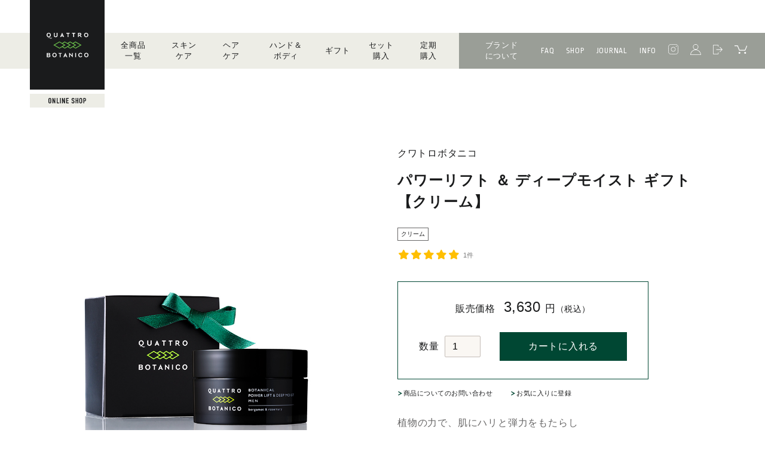

--- FILE ---
content_type: text/html; charset=utf-8
request_url: https://quattro-botanico.com/shop/products/cr-gift
body_size: 30936
content:
<!DOCTYPE html>
<html lang="ja" prefix="og: http://ogp.me/ns#">
  <head>
<meta name="csrf-param" content="authenticity_token" />
<meta name="csrf-token" content="FhdE15CuNPuHLWqC9RZKHOuEwcpoziVAV16QS+XfnB6Fnxwqumccq/zzZfG8SBmwvR02EWPRMCUDbSv6H+1p1w==" />
    
    

    




















<meta charset="utf-8">
<script type="text/javascript">window.NREUM||(NREUM={});NREUM.info={"beacon":"bam.nr-data.net","errorBeacon":"bam.nr-data.net","licenseKey":"NRJS-d1ea94b42469c930b73","applicationID":"486179425","transactionName":"IAtWQEBbXlhTRB0DUDwCV0ZRUR1HXllCSUMRC1xBUUBBG0VeXRE=","queueTime":0,"applicationTime":564,"agent":""}</script>
<script type="text/javascript">(window.NREUM||(NREUM={})).init={privacy:{cookies_enabled:true},ajax:{deny_list:["bam.nr-data.net"]},feature_flags:["soft_nav"],distributed_tracing:{enabled:true}};(window.NREUM||(NREUM={})).loader_config={agentID:"601491660",accountID:"3016933",trustKey:"3016933",xpid:"VwYGV19QCxAEXFdTAAgDVFE=",licenseKey:"NRJS-d1ea94b42469c930b73",applicationID:"486179425",browserID:"601491660"};;/*! For license information please see nr-loader-full-1.308.0.min.js.LICENSE.txt */
(()=>{var e,t,r={384:(e,t,r)=>{"use strict";r.d(t,{NT:()=>a,US:()=>u,Zm:()=>o,bQ:()=>d,dV:()=>c,pV:()=>l});var n=r(6154),i=r(1863),s=r(1910);const a={beacon:"bam.nr-data.net",errorBeacon:"bam.nr-data.net"};function o(){return n.gm.NREUM||(n.gm.NREUM={}),void 0===n.gm.newrelic&&(n.gm.newrelic=n.gm.NREUM),n.gm.NREUM}function c(){let e=o();return e.o||(e.o={ST:n.gm.setTimeout,SI:n.gm.setImmediate||n.gm.setInterval,CT:n.gm.clearTimeout,XHR:n.gm.XMLHttpRequest,REQ:n.gm.Request,EV:n.gm.Event,PR:n.gm.Promise,MO:n.gm.MutationObserver,FETCH:n.gm.fetch,WS:n.gm.WebSocket},(0,s.i)(...Object.values(e.o))),e}function d(e,t){let r=o();r.initializedAgents??={},t.initializedAt={ms:(0,i.t)(),date:new Date},r.initializedAgents[e]=t}function u(e,t){o()[e]=t}function l(){return function(){let e=o();const t=e.info||{};e.info={beacon:a.beacon,errorBeacon:a.errorBeacon,...t}}(),function(){let e=o();const t=e.init||{};e.init={...t}}(),c(),function(){let e=o();const t=e.loader_config||{};e.loader_config={...t}}(),o()}},782:(e,t,r)=>{"use strict";r.d(t,{T:()=>n});const n=r(860).K7.pageViewTiming},860:(e,t,r)=>{"use strict";r.d(t,{$J:()=>u,K7:()=>c,P3:()=>d,XX:()=>i,Yy:()=>o,df:()=>s,qY:()=>n,v4:()=>a});const n="events",i="jserrors",s="browser/blobs",a="rum",o="browser/logs",c={ajax:"ajax",genericEvents:"generic_events",jserrors:i,logging:"logging",metrics:"metrics",pageAction:"page_action",pageViewEvent:"page_view_event",pageViewTiming:"page_view_timing",sessionReplay:"session_replay",sessionTrace:"session_trace",softNav:"soft_navigations",spa:"spa"},d={[c.pageViewEvent]:1,[c.pageViewTiming]:2,[c.metrics]:3,[c.jserrors]:4,[c.spa]:5,[c.ajax]:6,[c.sessionTrace]:7,[c.softNav]:8,[c.sessionReplay]:9,[c.logging]:10,[c.genericEvents]:11},u={[c.pageViewEvent]:a,[c.pageViewTiming]:n,[c.ajax]:n,[c.spa]:n,[c.softNav]:n,[c.metrics]:i,[c.jserrors]:i,[c.sessionTrace]:s,[c.sessionReplay]:s,[c.logging]:o,[c.genericEvents]:"ins"}},944:(e,t,r)=>{"use strict";r.d(t,{R:()=>i});var n=r(3241);function i(e,t){"function"==typeof console.debug&&(console.debug("New Relic Warning: https://github.com/newrelic/newrelic-browser-agent/blob/main/docs/warning-codes.md#".concat(e),t),(0,n.W)({agentIdentifier:null,drained:null,type:"data",name:"warn",feature:"warn",data:{code:e,secondary:t}}))}},993:(e,t,r)=>{"use strict";r.d(t,{A$:()=>s,ET:()=>a,TZ:()=>o,p_:()=>i});var n=r(860);const i={ERROR:"ERROR",WARN:"WARN",INFO:"INFO",DEBUG:"DEBUG",TRACE:"TRACE"},s={OFF:0,ERROR:1,WARN:2,INFO:3,DEBUG:4,TRACE:5},a="log",o=n.K7.logging},1541:(e,t,r)=>{"use strict";r.d(t,{U:()=>i,f:()=>n});const n={MFE:"MFE",BA:"BA"};function i(e,t){if(2!==t?.harvestEndpointVersion)return{};const r=t.agentRef.runtime.appMetadata.agents[0].entityGuid;return e?{"source.id":e.id,"source.name":e.name,"source.type":e.type,"parent.id":e.parent?.id||r,"parent.type":e.parent?.type||n.BA}:{"entity.guid":r,appId:t.agentRef.info.applicationID}}},1687:(e,t,r)=>{"use strict";r.d(t,{Ak:()=>d,Ze:()=>h,x3:()=>u});var n=r(3241),i=r(7836),s=r(3606),a=r(860),o=r(2646);const c={};function d(e,t){const r={staged:!1,priority:a.P3[t]||0};l(e),c[e].get(t)||c[e].set(t,r)}function u(e,t){e&&c[e]&&(c[e].get(t)&&c[e].delete(t),p(e,t,!1),c[e].size&&f(e))}function l(e){if(!e)throw new Error("agentIdentifier required");c[e]||(c[e]=new Map)}function h(e="",t="feature",r=!1){if(l(e),!e||!c[e].get(t)||r)return p(e,t);c[e].get(t).staged=!0,f(e)}function f(e){const t=Array.from(c[e]);t.every(([e,t])=>t.staged)&&(t.sort((e,t)=>e[1].priority-t[1].priority),t.forEach(([t])=>{c[e].delete(t),p(e,t)}))}function p(e,t,r=!0){const a=e?i.ee.get(e):i.ee,c=s.i.handlers;if(!a.aborted&&a.backlog&&c){if((0,n.W)({agentIdentifier:e,type:"lifecycle",name:"drain",feature:t}),r){const e=a.backlog[t],r=c[t];if(r){for(let t=0;e&&t<e.length;++t)g(e[t],r);Object.entries(r).forEach(([e,t])=>{Object.values(t||{}).forEach(t=>{t[0]?.on&&t[0]?.context()instanceof o.y&&t[0].on(e,t[1])})})}}a.isolatedBacklog||delete c[t],a.backlog[t]=null,a.emit("drain-"+t,[])}}function g(e,t){var r=e[1];Object.values(t[r]||{}).forEach(t=>{var r=e[0];if(t[0]===r){var n=t[1],i=e[3],s=e[2];n.apply(i,s)}})}},1738:(e,t,r)=>{"use strict";r.d(t,{U:()=>f,Y:()=>h});var n=r(3241),i=r(9908),s=r(1863),a=r(944),o=r(5701),c=r(3969),d=r(8362),u=r(860),l=r(4261);function h(e,t,r,s){const h=s||r;!h||h[e]&&h[e]!==d.d.prototype[e]||(h[e]=function(){(0,i.p)(c.xV,["API/"+e+"/called"],void 0,u.K7.metrics,r.ee),(0,n.W)({agentIdentifier:r.agentIdentifier,drained:!!o.B?.[r.agentIdentifier],type:"data",name:"api",feature:l.Pl+e,data:{}});try{return t.apply(this,arguments)}catch(e){(0,a.R)(23,e)}})}function f(e,t,r,n,a){const o=e.info;null===r?delete o.jsAttributes[t]:o.jsAttributes[t]=r,(a||null===r)&&(0,i.p)(l.Pl+n,[(0,s.t)(),t,r],void 0,"session",e.ee)}},1741:(e,t,r)=>{"use strict";r.d(t,{W:()=>s});var n=r(944),i=r(4261);class s{#e(e,...t){if(this[e]!==s.prototype[e])return this[e](...t);(0,n.R)(35,e)}addPageAction(e,t){return this.#e(i.hG,e,t)}register(e){return this.#e(i.eY,e)}recordCustomEvent(e,t){return this.#e(i.fF,e,t)}setPageViewName(e,t){return this.#e(i.Fw,e,t)}setCustomAttribute(e,t,r){return this.#e(i.cD,e,t,r)}noticeError(e,t){return this.#e(i.o5,e,t)}setUserId(e,t=!1){return this.#e(i.Dl,e,t)}setApplicationVersion(e){return this.#e(i.nb,e)}setErrorHandler(e){return this.#e(i.bt,e)}addRelease(e,t){return this.#e(i.k6,e,t)}log(e,t){return this.#e(i.$9,e,t)}start(){return this.#e(i.d3)}finished(e){return this.#e(i.BL,e)}recordReplay(){return this.#e(i.CH)}pauseReplay(){return this.#e(i.Tb)}addToTrace(e){return this.#e(i.U2,e)}setCurrentRouteName(e){return this.#e(i.PA,e)}interaction(e){return this.#e(i.dT,e)}wrapLogger(e,t,r){return this.#e(i.Wb,e,t,r)}measure(e,t){return this.#e(i.V1,e,t)}consent(e){return this.#e(i.Pv,e)}}},1863:(e,t,r)=>{"use strict";function n(){return Math.floor(performance.now())}r.d(t,{t:()=>n})},1910:(e,t,r)=>{"use strict";r.d(t,{i:()=>s});var n=r(944);const i=new Map;function s(...e){return e.every(e=>{if(i.has(e))return i.get(e);const t="function"==typeof e?e.toString():"",r=t.includes("[native code]"),s=t.includes("nrWrapper");return r||s||(0,n.R)(64,e?.name||t),i.set(e,r),r})}},2555:(e,t,r)=>{"use strict";r.d(t,{D:()=>o,f:()=>a});var n=r(384),i=r(8122);const s={beacon:n.NT.beacon,errorBeacon:n.NT.errorBeacon,licenseKey:void 0,applicationID:void 0,sa:void 0,queueTime:void 0,applicationTime:void 0,ttGuid:void 0,user:void 0,account:void 0,product:void 0,extra:void 0,jsAttributes:{},userAttributes:void 0,atts:void 0,transactionName:void 0,tNamePlain:void 0};function a(e){try{return!!e.licenseKey&&!!e.errorBeacon&&!!e.applicationID}catch(e){return!1}}const o=e=>(0,i.a)(e,s)},2614:(e,t,r)=>{"use strict";r.d(t,{BB:()=>a,H3:()=>n,g:()=>d,iL:()=>c,tS:()=>o,uh:()=>i,wk:()=>s});const n="NRBA",i="SESSION",s=144e5,a=18e5,o={STARTED:"session-started",PAUSE:"session-pause",RESET:"session-reset",RESUME:"session-resume",UPDATE:"session-update"},c={SAME_TAB:"same-tab",CROSS_TAB:"cross-tab"},d={OFF:0,FULL:1,ERROR:2}},2646:(e,t,r)=>{"use strict";r.d(t,{y:()=>n});class n{constructor(e){this.contextId=e}}},2843:(e,t,r)=>{"use strict";r.d(t,{G:()=>s,u:()=>i});var n=r(3878);function i(e,t=!1,r,i){(0,n.DD)("visibilitychange",function(){if(t)return void("hidden"===document.visibilityState&&e());e(document.visibilityState)},r,i)}function s(e,t,r){(0,n.sp)("pagehide",e,t,r)}},3241:(e,t,r)=>{"use strict";r.d(t,{W:()=>s});var n=r(6154);const i="newrelic";function s(e={}){try{n.gm.dispatchEvent(new CustomEvent(i,{detail:e}))}catch(e){}}},3304:(e,t,r)=>{"use strict";r.d(t,{A:()=>s});var n=r(7836);const i=()=>{const e=new WeakSet;return(t,r)=>{if("object"==typeof r&&null!==r){if(e.has(r))return;e.add(r)}return r}};function s(e){try{return JSON.stringify(e,i())??""}catch(e){try{n.ee.emit("internal-error",[e])}catch(e){}return""}}},3333:(e,t,r)=>{"use strict";r.d(t,{$v:()=>u,TZ:()=>n,Xh:()=>c,Zp:()=>i,kd:()=>d,mq:()=>o,nf:()=>a,qN:()=>s});const n=r(860).K7.genericEvents,i=["auxclick","click","copy","keydown","paste","scrollend"],s=["focus","blur"],a=4,o=1e3,c=2e3,d=["PageAction","UserAction","BrowserPerformance"],u={RESOURCES:"experimental.resources",REGISTER:"register"}},3434:(e,t,r)=>{"use strict";r.d(t,{Jt:()=>s,YM:()=>d});var n=r(7836),i=r(5607);const s="nr@original:".concat(i.W),a=50;var o=Object.prototype.hasOwnProperty,c=!1;function d(e,t){return e||(e=n.ee),r.inPlace=function(e,t,n,i,s){n||(n="");const a="-"===n.charAt(0);for(let o=0;o<t.length;o++){const c=t[o],d=e[c];l(d)||(e[c]=r(d,a?c+n:n,i,c,s))}},r.flag=s,r;function r(t,r,n,c,d){return l(t)?t:(r||(r=""),nrWrapper[s]=t,function(e,t,r){if(Object.defineProperty&&Object.keys)try{return Object.keys(e).forEach(function(r){Object.defineProperty(t,r,{get:function(){return e[r]},set:function(t){return e[r]=t,t}})}),t}catch(e){u([e],r)}for(var n in e)o.call(e,n)&&(t[n]=e[n])}(t,nrWrapper,e),nrWrapper);function nrWrapper(){var s,o,l,h;let f;try{o=this,s=[...arguments],l="function"==typeof n?n(s,o):n||{}}catch(t){u([t,"",[s,o,c],l],e)}i(r+"start",[s,o,c],l,d);const p=performance.now();let g;try{return h=t.apply(o,s),g=performance.now(),h}catch(e){throw g=performance.now(),i(r+"err",[s,o,e],l,d),f=e,f}finally{const e=g-p,t={start:p,end:g,duration:e,isLongTask:e>=a,methodName:c,thrownError:f};t.isLongTask&&i("long-task",[t,o],l,d),i(r+"end",[s,o,h],l,d)}}}function i(r,n,i,s){if(!c||t){var a=c;c=!0;try{e.emit(r,n,i,t,s)}catch(t){u([t,r,n,i],e)}c=a}}}function u(e,t){t||(t=n.ee);try{t.emit("internal-error",e)}catch(e){}}function l(e){return!(e&&"function"==typeof e&&e.apply&&!e[s])}},3606:(e,t,r)=>{"use strict";r.d(t,{i:()=>s});var n=r(9908);s.on=a;var i=s.handlers={};function s(e,t,r,s){a(s||n.d,i,e,t,r)}function a(e,t,r,i,s){s||(s="feature"),e||(e=n.d);var a=t[s]=t[s]||{};(a[r]=a[r]||[]).push([e,i])}},3738:(e,t,r)=>{"use strict";r.d(t,{He:()=>i,Kp:()=>o,Lc:()=>d,Rz:()=>u,TZ:()=>n,bD:()=>s,d3:()=>a,jx:()=>l,sl:()=>h,uP:()=>c});const n=r(860).K7.sessionTrace,i="bstResource",s="resource",a="-start",o="-end",c="fn"+a,d="fn"+o,u="pushState",l=1e3,h=3e4},3785:(e,t,r)=>{"use strict";r.d(t,{R:()=>c,b:()=>d});var n=r(9908),i=r(1863),s=r(860),a=r(3969),o=r(993);function c(e,t,r={},c=o.p_.INFO,d=!0,u,l=(0,i.t)()){(0,n.p)(a.xV,["API/logging/".concat(c.toLowerCase(),"/called")],void 0,s.K7.metrics,e),(0,n.p)(o.ET,[l,t,r,c,d,u],void 0,s.K7.logging,e)}function d(e){return"string"==typeof e&&Object.values(o.p_).some(t=>t===e.toUpperCase().trim())}},3878:(e,t,r)=>{"use strict";function n(e,t){return{capture:e,passive:!1,signal:t}}function i(e,t,r=!1,i){window.addEventListener(e,t,n(r,i))}function s(e,t,r=!1,i){document.addEventListener(e,t,n(r,i))}r.d(t,{DD:()=>s,jT:()=>n,sp:()=>i})},3969:(e,t,r)=>{"use strict";r.d(t,{TZ:()=>n,XG:()=>o,rs:()=>i,xV:()=>a,z_:()=>s});const n=r(860).K7.metrics,i="sm",s="cm",a="storeSupportabilityMetrics",o="storeEventMetrics"},4234:(e,t,r)=>{"use strict";r.d(t,{W:()=>s});var n=r(7836),i=r(1687);class s{constructor(e,t){this.agentIdentifier=e,this.ee=n.ee.get(e),this.featureName=t,this.blocked=!1}deregisterDrain(){(0,i.x3)(this.agentIdentifier,this.featureName)}}},4261:(e,t,r)=>{"use strict";r.d(t,{$9:()=>d,BL:()=>o,CH:()=>f,Dl:()=>w,Fw:()=>y,PA:()=>m,Pl:()=>n,Pv:()=>T,Tb:()=>l,U2:()=>s,V1:()=>E,Wb:()=>x,bt:()=>b,cD:()=>v,d3:()=>R,dT:()=>c,eY:()=>p,fF:()=>h,hG:()=>i,k6:()=>a,nb:()=>g,o5:()=>u});const n="api-",i="addPageAction",s="addToTrace",a="addRelease",o="finished",c="interaction",d="log",u="noticeError",l="pauseReplay",h="recordCustomEvent",f="recordReplay",p="register",g="setApplicationVersion",m="setCurrentRouteName",v="setCustomAttribute",b="setErrorHandler",y="setPageViewName",w="setUserId",R="start",x="wrapLogger",E="measure",T="consent"},5205:(e,t,r)=>{"use strict";r.d(t,{j:()=>S});var n=r(384),i=r(1741);var s=r(2555),a=r(3333);const o=e=>{if(!e||"string"!=typeof e)return!1;try{document.createDocumentFragment().querySelector(e)}catch{return!1}return!0};var c=r(2614),d=r(944),u=r(8122);const l="[data-nr-mask]",h=e=>(0,u.a)(e,(()=>{const e={feature_flags:[],experimental:{allow_registered_children:!1,resources:!1},mask_selector:"*",block_selector:"[data-nr-block]",mask_input_options:{color:!1,date:!1,"datetime-local":!1,email:!1,month:!1,number:!1,range:!1,search:!1,tel:!1,text:!1,time:!1,url:!1,week:!1,textarea:!1,select:!1,password:!0}};return{ajax:{deny_list:void 0,block_internal:!0,enabled:!0,autoStart:!0},api:{get allow_registered_children(){return e.feature_flags.includes(a.$v.REGISTER)||e.experimental.allow_registered_children},set allow_registered_children(t){e.experimental.allow_registered_children=t},duplicate_registered_data:!1},browser_consent_mode:{enabled:!1},distributed_tracing:{enabled:void 0,exclude_newrelic_header:void 0,cors_use_newrelic_header:void 0,cors_use_tracecontext_headers:void 0,allowed_origins:void 0},get feature_flags(){return e.feature_flags},set feature_flags(t){e.feature_flags=t},generic_events:{enabled:!0,autoStart:!0},harvest:{interval:30},jserrors:{enabled:!0,autoStart:!0},logging:{enabled:!0,autoStart:!0},metrics:{enabled:!0,autoStart:!0},obfuscate:void 0,page_action:{enabled:!0},page_view_event:{enabled:!0,autoStart:!0},page_view_timing:{enabled:!0,autoStart:!0},performance:{capture_marks:!1,capture_measures:!1,capture_detail:!0,resources:{get enabled(){return e.feature_flags.includes(a.$v.RESOURCES)||e.experimental.resources},set enabled(t){e.experimental.resources=t},asset_types:[],first_party_domains:[],ignore_newrelic:!0}},privacy:{cookies_enabled:!0},proxy:{assets:void 0,beacon:void 0},session:{expiresMs:c.wk,inactiveMs:c.BB},session_replay:{autoStart:!0,enabled:!1,preload:!1,sampling_rate:10,error_sampling_rate:100,collect_fonts:!1,inline_images:!1,fix_stylesheets:!0,mask_all_inputs:!0,get mask_text_selector(){return e.mask_selector},set mask_text_selector(t){o(t)?e.mask_selector="".concat(t,",").concat(l):""===t||null===t?e.mask_selector=l:(0,d.R)(5,t)},get block_class(){return"nr-block"},get ignore_class(){return"nr-ignore"},get mask_text_class(){return"nr-mask"},get block_selector(){return e.block_selector},set block_selector(t){o(t)?e.block_selector+=",".concat(t):""!==t&&(0,d.R)(6,t)},get mask_input_options(){return e.mask_input_options},set mask_input_options(t){t&&"object"==typeof t?e.mask_input_options={...t,password:!0}:(0,d.R)(7,t)}},session_trace:{enabled:!0,autoStart:!0},soft_navigations:{enabled:!0,autoStart:!0},spa:{enabled:!0,autoStart:!0},ssl:void 0,user_actions:{enabled:!0,elementAttributes:["id","className","tagName","type"]}}})());var f=r(6154),p=r(9324);let g=0;const m={buildEnv:p.F3,distMethod:p.Xs,version:p.xv,originTime:f.WN},v={consented:!1},b={appMetadata:{},get consented(){return this.session?.state?.consent||v.consented},set consented(e){v.consented=e},customTransaction:void 0,denyList:void 0,disabled:!1,harvester:void 0,isolatedBacklog:!1,isRecording:!1,loaderType:void 0,maxBytes:3e4,obfuscator:void 0,onerror:void 0,ptid:void 0,releaseIds:{},session:void 0,timeKeeper:void 0,registeredEntities:[],jsAttributesMetadata:{bytes:0},get harvestCount(){return++g}},y=e=>{const t=(0,u.a)(e,b),r=Object.keys(m).reduce((e,t)=>(e[t]={value:m[t],writable:!1,configurable:!0,enumerable:!0},e),{});return Object.defineProperties(t,r)};var w=r(5701);const R=e=>{const t=e.startsWith("http");e+="/",r.p=t?e:"https://"+e};var x=r(7836),E=r(3241);const T={accountID:void 0,trustKey:void 0,agentID:void 0,licenseKey:void 0,applicationID:void 0,xpid:void 0},A=e=>(0,u.a)(e,T),_=new Set;function S(e,t={},r,a){let{init:o,info:c,loader_config:d,runtime:u={},exposed:l=!0}=t;if(!c){const e=(0,n.pV)();o=e.init,c=e.info,d=e.loader_config}e.init=h(o||{}),e.loader_config=A(d||{}),c.jsAttributes??={},f.bv&&(c.jsAttributes.isWorker=!0),e.info=(0,s.D)(c);const p=e.init,g=[c.beacon,c.errorBeacon];_.has(e.agentIdentifier)||(p.proxy.assets&&(R(p.proxy.assets),g.push(p.proxy.assets)),p.proxy.beacon&&g.push(p.proxy.beacon),e.beacons=[...g],function(e){const t=(0,n.pV)();Object.getOwnPropertyNames(i.W.prototype).forEach(r=>{const n=i.W.prototype[r];if("function"!=typeof n||"constructor"===n)return;let s=t[r];e[r]&&!1!==e.exposed&&"micro-agent"!==e.runtime?.loaderType&&(t[r]=(...t)=>{const n=e[r](...t);return s?s(...t):n})})}(e),(0,n.US)("activatedFeatures",w.B)),u.denyList=[...p.ajax.deny_list||[],...p.ajax.block_internal?g:[]],u.ptid=e.agentIdentifier,u.loaderType=r,e.runtime=y(u),_.has(e.agentIdentifier)||(e.ee=x.ee.get(e.agentIdentifier),e.exposed=l,(0,E.W)({agentIdentifier:e.agentIdentifier,drained:!!w.B?.[e.agentIdentifier],type:"lifecycle",name:"initialize",feature:void 0,data:e.config})),_.add(e.agentIdentifier)}},5270:(e,t,r)=>{"use strict";r.d(t,{Aw:()=>a,SR:()=>s,rF:()=>o});var n=r(384),i=r(7767);function s(e){return!!(0,n.dV)().o.MO&&(0,i.V)(e)&&!0===e?.session_trace.enabled}function a(e){return!0===e?.session_replay.preload&&s(e)}function o(e,t){try{if("string"==typeof t?.type){if("password"===t.type.toLowerCase())return"*".repeat(e?.length||0);if(void 0!==t?.dataset?.nrUnmask||t?.classList?.contains("nr-unmask"))return e}}catch(e){}return"string"==typeof e?e.replace(/[\S]/g,"*"):"*".repeat(e?.length||0)}},5289:(e,t,r)=>{"use strict";r.d(t,{GG:()=>a,Qr:()=>c,sB:()=>o});var n=r(3878),i=r(6389);function s(){return"undefined"==typeof document||"complete"===document.readyState}function a(e,t){if(s())return e();const r=(0,i.J)(e),a=setInterval(()=>{s()&&(clearInterval(a),r())},500);(0,n.sp)("load",r,t)}function o(e){if(s())return e();(0,n.DD)("DOMContentLoaded",e)}function c(e){if(s())return e();(0,n.sp)("popstate",e)}},5607:(e,t,r)=>{"use strict";r.d(t,{W:()=>n});const n=(0,r(9566).bz)()},5701:(e,t,r)=>{"use strict";r.d(t,{B:()=>s,t:()=>a});var n=r(3241);const i=new Set,s={};function a(e,t){const r=t.agentIdentifier;s[r]??={},e&&"object"==typeof e&&(i.has(r)||(t.ee.emit("rumresp",[e]),s[r]=e,i.add(r),(0,n.W)({agentIdentifier:r,loaded:!0,drained:!0,type:"lifecycle",name:"load",feature:void 0,data:e})))}},6154:(e,t,r)=>{"use strict";r.d(t,{OF:()=>d,RI:()=>i,WN:()=>h,bv:()=>s,eN:()=>f,gm:()=>a,lR:()=>l,m:()=>c,mw:()=>o,sb:()=>u});var n=r(1863);const i="undefined"!=typeof window&&!!window.document,s="undefined"!=typeof WorkerGlobalScope&&("undefined"!=typeof self&&self instanceof WorkerGlobalScope&&self.navigator instanceof WorkerNavigator||"undefined"!=typeof globalThis&&globalThis instanceof WorkerGlobalScope&&globalThis.navigator instanceof WorkerNavigator),a=i?window:"undefined"!=typeof WorkerGlobalScope&&("undefined"!=typeof self&&self instanceof WorkerGlobalScope&&self||"undefined"!=typeof globalThis&&globalThis instanceof WorkerGlobalScope&&globalThis),o=Boolean("hidden"===a?.document?.visibilityState),c=""+a?.location,d=/iPad|iPhone|iPod/.test(a.navigator?.userAgent),u=d&&"undefined"==typeof SharedWorker,l=(()=>{const e=a.navigator?.userAgent?.match(/Firefox[/\s](\d+\.\d+)/);return Array.isArray(e)&&e.length>=2?+e[1]:0})(),h=Date.now()-(0,n.t)(),f=()=>"undefined"!=typeof PerformanceNavigationTiming&&a?.performance?.getEntriesByType("navigation")?.[0]?.responseStart},6344:(e,t,r)=>{"use strict";r.d(t,{BB:()=>u,Qb:()=>l,TZ:()=>i,Ug:()=>a,Vh:()=>s,_s:()=>o,bc:()=>d,yP:()=>c});var n=r(2614);const i=r(860).K7.sessionReplay,s="errorDuringReplay",a=.12,o={DomContentLoaded:0,Load:1,FullSnapshot:2,IncrementalSnapshot:3,Meta:4,Custom:5},c={[n.g.ERROR]:15e3,[n.g.FULL]:3e5,[n.g.OFF]:0},d={RESET:{message:"Session was reset",sm:"Reset"},IMPORT:{message:"Recorder failed to import",sm:"Import"},TOO_MANY:{message:"429: Too Many Requests",sm:"Too-Many"},TOO_BIG:{message:"Payload was too large",sm:"Too-Big"},CROSS_TAB:{message:"Session Entity was set to OFF on another tab",sm:"Cross-Tab"},ENTITLEMENTS:{message:"Session Replay is not allowed and will not be started",sm:"Entitlement"}},u=5e3,l={API:"api",RESUME:"resume",SWITCH_TO_FULL:"switchToFull",INITIALIZE:"initialize",PRELOAD:"preload"}},6389:(e,t,r)=>{"use strict";function n(e,t=500,r={}){const n=r?.leading||!1;let i;return(...r)=>{n&&void 0===i&&(e.apply(this,r),i=setTimeout(()=>{i=clearTimeout(i)},t)),n||(clearTimeout(i),i=setTimeout(()=>{e.apply(this,r)},t))}}function i(e){let t=!1;return(...r)=>{t||(t=!0,e.apply(this,r))}}r.d(t,{J:()=>i,s:()=>n})},6630:(e,t,r)=>{"use strict";r.d(t,{T:()=>n});const n=r(860).K7.pageViewEvent},6774:(e,t,r)=>{"use strict";r.d(t,{T:()=>n});const n=r(860).K7.jserrors},7295:(e,t,r)=>{"use strict";r.d(t,{Xv:()=>a,gX:()=>i,iW:()=>s});var n=[];function i(e){if(!e||s(e))return!1;if(0===n.length)return!0;if("*"===n[0].hostname)return!1;for(var t=0;t<n.length;t++){var r=n[t];if(r.hostname.test(e.hostname)&&r.pathname.test(e.pathname))return!1}return!0}function s(e){return void 0===e.hostname}function a(e){if(n=[],e&&e.length)for(var t=0;t<e.length;t++){let r=e[t];if(!r)continue;if("*"===r)return void(n=[{hostname:"*"}]);0===r.indexOf("http://")?r=r.substring(7):0===r.indexOf("https://")&&(r=r.substring(8));const i=r.indexOf("/");let s,a;i>0?(s=r.substring(0,i),a=r.substring(i)):(s=r,a="*");let[c]=s.split(":");n.push({hostname:o(c),pathname:o(a,!0)})}}function o(e,t=!1){const r=e.replace(/[.+?^${}()|[\]\\]/g,e=>"\\"+e).replace(/\*/g,".*?");return new RegExp((t?"^":"")+r+"$")}},7485:(e,t,r)=>{"use strict";r.d(t,{D:()=>i});var n=r(6154);function i(e){if(0===(e||"").indexOf("data:"))return{protocol:"data"};try{const t=new URL(e,location.href),r={port:t.port,hostname:t.hostname,pathname:t.pathname,search:t.search,protocol:t.protocol.slice(0,t.protocol.indexOf(":")),sameOrigin:t.protocol===n.gm?.location?.protocol&&t.host===n.gm?.location?.host};return r.port&&""!==r.port||("http:"===t.protocol&&(r.port="80"),"https:"===t.protocol&&(r.port="443")),r.pathname&&""!==r.pathname?r.pathname.startsWith("/")||(r.pathname="/".concat(r.pathname)):r.pathname="/",r}catch(e){return{}}}},7699:(e,t,r)=>{"use strict";r.d(t,{It:()=>s,KC:()=>o,No:()=>i,qh:()=>a});var n=r(860);const i=16e3,s=1e6,a="SESSION_ERROR",o={[n.K7.logging]:!0,[n.K7.genericEvents]:!1,[n.K7.jserrors]:!1,[n.K7.ajax]:!1}},7767:(e,t,r)=>{"use strict";r.d(t,{V:()=>i});var n=r(6154);const i=e=>n.RI&&!0===e?.privacy.cookies_enabled},7836:(e,t,r)=>{"use strict";r.d(t,{P:()=>o,ee:()=>c});var n=r(384),i=r(8990),s=r(2646),a=r(5607);const o="nr@context:".concat(a.W),c=function e(t,r){var n={},a={},u={},l=!1;try{l=16===r.length&&d.initializedAgents?.[r]?.runtime.isolatedBacklog}catch(e){}var h={on:p,addEventListener:p,removeEventListener:function(e,t){var r=n[e];if(!r)return;for(var i=0;i<r.length;i++)r[i]===t&&r.splice(i,1)},emit:function(e,r,n,i,s){!1!==s&&(s=!0);if(c.aborted&&!i)return;t&&s&&t.emit(e,r,n);var o=f(n);g(e).forEach(e=>{e.apply(o,r)});var d=v()[a[e]];d&&d.push([h,e,r,o]);return o},get:m,listeners:g,context:f,buffer:function(e,t){const r=v();if(t=t||"feature",h.aborted)return;Object.entries(e||{}).forEach(([e,n])=>{a[n]=t,t in r||(r[t]=[])})},abort:function(){h._aborted=!0,Object.keys(h.backlog).forEach(e=>{delete h.backlog[e]})},isBuffering:function(e){return!!v()[a[e]]},debugId:r,backlog:l?{}:t&&"object"==typeof t.backlog?t.backlog:{},isolatedBacklog:l};return Object.defineProperty(h,"aborted",{get:()=>{let e=h._aborted||!1;return e||(t&&(e=t.aborted),e)}}),h;function f(e){return e&&e instanceof s.y?e:e?(0,i.I)(e,o,()=>new s.y(o)):new s.y(o)}function p(e,t){n[e]=g(e).concat(t)}function g(e){return n[e]||[]}function m(t){return u[t]=u[t]||e(h,t)}function v(){return h.backlog}}(void 0,"globalEE"),d=(0,n.Zm)();d.ee||(d.ee=c)},8122:(e,t,r)=>{"use strict";r.d(t,{a:()=>i});var n=r(944);function i(e,t){try{if(!e||"object"!=typeof e)return(0,n.R)(3);if(!t||"object"!=typeof t)return(0,n.R)(4);const r=Object.create(Object.getPrototypeOf(t),Object.getOwnPropertyDescriptors(t)),s=0===Object.keys(r).length?e:r;for(let a in s)if(void 0!==e[a])try{if(null===e[a]){r[a]=null;continue}Array.isArray(e[a])&&Array.isArray(t[a])?r[a]=Array.from(new Set([...e[a],...t[a]])):"object"==typeof e[a]&&"object"==typeof t[a]?r[a]=i(e[a],t[a]):r[a]=e[a]}catch(e){r[a]||(0,n.R)(1,e)}return r}catch(e){(0,n.R)(2,e)}}},8139:(e,t,r)=>{"use strict";r.d(t,{u:()=>h});var n=r(7836),i=r(3434),s=r(8990),a=r(6154);const o={},c=a.gm.XMLHttpRequest,d="addEventListener",u="removeEventListener",l="nr@wrapped:".concat(n.P);function h(e){var t=function(e){return(e||n.ee).get("events")}(e);if(o[t.debugId]++)return t;o[t.debugId]=1;var r=(0,i.YM)(t,!0);function h(e){r.inPlace(e,[d,u],"-",p)}function p(e,t){return e[1]}return"getPrototypeOf"in Object&&(a.RI&&f(document,h),c&&f(c.prototype,h),f(a.gm,h)),t.on(d+"-start",function(e,t){var n=e[1];if(null!==n&&("function"==typeof n||"object"==typeof n)&&"newrelic"!==e[0]){var i=(0,s.I)(n,l,function(){var e={object:function(){if("function"!=typeof n.handleEvent)return;return n.handleEvent.apply(n,arguments)},function:n}[typeof n];return e?r(e,"fn-",null,e.name||"anonymous"):n});this.wrapped=e[1]=i}}),t.on(u+"-start",function(e){e[1]=this.wrapped||e[1]}),t}function f(e,t,...r){let n=e;for(;"object"==typeof n&&!Object.prototype.hasOwnProperty.call(n,d);)n=Object.getPrototypeOf(n);n&&t(n,...r)}},8362:(e,t,r)=>{"use strict";r.d(t,{d:()=>s});var n=r(9566),i=r(1741);class s extends i.W{agentIdentifier=(0,n.LA)(16)}},8374:(e,t,r)=>{r.nc=(()=>{try{return document?.currentScript?.nonce}catch(e){}return""})()},8990:(e,t,r)=>{"use strict";r.d(t,{I:()=>i});var n=Object.prototype.hasOwnProperty;function i(e,t,r){if(n.call(e,t))return e[t];var i=r();if(Object.defineProperty&&Object.keys)try{return Object.defineProperty(e,t,{value:i,writable:!0,enumerable:!1}),i}catch(e){}return e[t]=i,i}},9119:(e,t,r)=>{"use strict";r.d(t,{L:()=>s});var n=/([^?#]*)[^#]*(#[^?]*|$).*/,i=/([^?#]*)().*/;function s(e,t){return e?e.replace(t?n:i,"$1$2"):e}},9300:(e,t,r)=>{"use strict";r.d(t,{T:()=>n});const n=r(860).K7.ajax},9324:(e,t,r)=>{"use strict";r.d(t,{AJ:()=>a,F3:()=>i,Xs:()=>s,Yq:()=>o,xv:()=>n});const n="1.308.0",i="PROD",s="CDN",a="@newrelic/rrweb",o="1.0.1"},9566:(e,t,r)=>{"use strict";r.d(t,{LA:()=>o,ZF:()=>c,bz:()=>a,el:()=>d});var n=r(6154);const i="xxxxxxxx-xxxx-4xxx-yxxx-xxxxxxxxxxxx";function s(e,t){return e?15&e[t]:16*Math.random()|0}function a(){const e=n.gm?.crypto||n.gm?.msCrypto;let t,r=0;return e&&e.getRandomValues&&(t=e.getRandomValues(new Uint8Array(30))),i.split("").map(e=>"x"===e?s(t,r++).toString(16):"y"===e?(3&s()|8).toString(16):e).join("")}function o(e){const t=n.gm?.crypto||n.gm?.msCrypto;let r,i=0;t&&t.getRandomValues&&(r=t.getRandomValues(new Uint8Array(e)));const a=[];for(var o=0;o<e;o++)a.push(s(r,i++).toString(16));return a.join("")}function c(){return o(16)}function d(){return o(32)}},9908:(e,t,r)=>{"use strict";r.d(t,{d:()=>n,p:()=>i});var n=r(7836).ee.get("handle");function i(e,t,r,i,s){s?(s.buffer([e],i),s.emit(e,t,r)):(n.buffer([e],i),n.emit(e,t,r))}}},n={};function i(e){var t=n[e];if(void 0!==t)return t.exports;var s=n[e]={exports:{}};return r[e](s,s.exports,i),s.exports}i.m=r,i.d=(e,t)=>{for(var r in t)i.o(t,r)&&!i.o(e,r)&&Object.defineProperty(e,r,{enumerable:!0,get:t[r]})},i.f={},i.e=e=>Promise.all(Object.keys(i.f).reduce((t,r)=>(i.f[r](e,t),t),[])),i.u=e=>({95:"nr-full-compressor",222:"nr-full-recorder",891:"nr-full"}[e]+"-1.308.0.min.js"),i.o=(e,t)=>Object.prototype.hasOwnProperty.call(e,t),e={},t="NRBA-1.308.0.PROD:",i.l=(r,n,s,a)=>{if(e[r])e[r].push(n);else{var o,c;if(void 0!==s)for(var d=document.getElementsByTagName("script"),u=0;u<d.length;u++){var l=d[u];if(l.getAttribute("src")==r||l.getAttribute("data-webpack")==t+s){o=l;break}}if(!o){c=!0;var h={891:"sha512-fcveNDcpRQS9OweGhN4uJe88Qmg+EVyH6j/wngwL2Le0m7LYyz7q+JDx7KBxsdDF4TaPVsSmHg12T3pHwdLa7w==",222:"sha512-O8ZzdvgB4fRyt7k2Qrr4STpR+tCA2mcQEig6/dP3rRy9uEx1CTKQ6cQ7Src0361y7xS434ua+zIPo265ZpjlEg==",95:"sha512-jDWejat/6/UDex/9XjYoPPmpMPuEvBCSuCg/0tnihjbn5bh9mP3An0NzFV9T5Tc+3kKhaXaZA8UIKPAanD2+Gw=="};(o=document.createElement("script")).charset="utf-8",i.nc&&o.setAttribute("nonce",i.nc),o.setAttribute("data-webpack",t+s),o.src=r,0!==o.src.indexOf(window.location.origin+"/")&&(o.crossOrigin="anonymous"),h[a]&&(o.integrity=h[a])}e[r]=[n];var f=(t,n)=>{o.onerror=o.onload=null,clearTimeout(p);var i=e[r];if(delete e[r],o.parentNode&&o.parentNode.removeChild(o),i&&i.forEach(e=>e(n)),t)return t(n)},p=setTimeout(f.bind(null,void 0,{type:"timeout",target:o}),12e4);o.onerror=f.bind(null,o.onerror),o.onload=f.bind(null,o.onload),c&&document.head.appendChild(o)}},i.r=e=>{"undefined"!=typeof Symbol&&Symbol.toStringTag&&Object.defineProperty(e,Symbol.toStringTag,{value:"Module"}),Object.defineProperty(e,"__esModule",{value:!0})},i.p="https://js-agent.newrelic.com/",(()=>{var e={85:0,959:0};i.f.j=(t,r)=>{var n=i.o(e,t)?e[t]:void 0;if(0!==n)if(n)r.push(n[2]);else{var s=new Promise((r,i)=>n=e[t]=[r,i]);r.push(n[2]=s);var a=i.p+i.u(t),o=new Error;i.l(a,r=>{if(i.o(e,t)&&(0!==(n=e[t])&&(e[t]=void 0),n)){var s=r&&("load"===r.type?"missing":r.type),a=r&&r.target&&r.target.src;o.message="Loading chunk "+t+" failed: ("+s+": "+a+")",o.name="ChunkLoadError",o.type=s,o.request=a,n[1](o)}},"chunk-"+t,t)}};var t=(t,r)=>{var n,s,[a,o,c]=r,d=0;if(a.some(t=>0!==e[t])){for(n in o)i.o(o,n)&&(i.m[n]=o[n]);if(c)c(i)}for(t&&t(r);d<a.length;d++)s=a[d],i.o(e,s)&&e[s]&&e[s][0](),e[s]=0},r=self["webpackChunk:NRBA-1.308.0.PROD"]=self["webpackChunk:NRBA-1.308.0.PROD"]||[];r.forEach(t.bind(null,0)),r.push=t.bind(null,r.push.bind(r))})(),(()=>{"use strict";i(8374);var e=i(8362),t=i(860);const r=Object.values(t.K7);var n=i(5205);var s=i(9908),a=i(1863),o=i(4261),c=i(1738);var d=i(1687),u=i(4234),l=i(5289),h=i(6154),f=i(944),p=i(5270),g=i(7767),m=i(6389),v=i(7699);class b extends u.W{constructor(e,t){super(e.agentIdentifier,t),this.agentRef=e,this.abortHandler=void 0,this.featAggregate=void 0,this.loadedSuccessfully=void 0,this.onAggregateImported=new Promise(e=>{this.loadedSuccessfully=e}),this.deferred=Promise.resolve(),!1===e.init[this.featureName].autoStart?this.deferred=new Promise((t,r)=>{this.ee.on("manual-start-all",(0,m.J)(()=>{(0,d.Ak)(e.agentIdentifier,this.featureName),t()}))}):(0,d.Ak)(e.agentIdentifier,t)}importAggregator(e,t,r={}){if(this.featAggregate)return;const n=async()=>{let n;await this.deferred;try{if((0,g.V)(e.init)){const{setupAgentSession:t}=await i.e(891).then(i.bind(i,8766));n=t(e)}}catch(e){(0,f.R)(20,e),this.ee.emit("internal-error",[e]),(0,s.p)(v.qh,[e],void 0,this.featureName,this.ee)}try{if(!this.#t(this.featureName,n,e.init))return(0,d.Ze)(this.agentIdentifier,this.featureName),void this.loadedSuccessfully(!1);const{Aggregate:i}=await t();this.featAggregate=new i(e,r),e.runtime.harvester.initializedAggregates.push(this.featAggregate),this.loadedSuccessfully(!0)}catch(e){(0,f.R)(34,e),this.abortHandler?.(),(0,d.Ze)(this.agentIdentifier,this.featureName,!0),this.loadedSuccessfully(!1),this.ee&&this.ee.abort()}};h.RI?(0,l.GG)(()=>n(),!0):n()}#t(e,r,n){if(this.blocked)return!1;switch(e){case t.K7.sessionReplay:return(0,p.SR)(n)&&!!r;case t.K7.sessionTrace:return!!r;default:return!0}}}var y=i(6630),w=i(2614),R=i(3241);class x extends b{static featureName=y.T;constructor(e){var t;super(e,y.T),this.setupInspectionEvents(e.agentIdentifier),t=e,(0,c.Y)(o.Fw,function(e,r){"string"==typeof e&&("/"!==e.charAt(0)&&(e="/"+e),t.runtime.customTransaction=(r||"http://custom.transaction")+e,(0,s.p)(o.Pl+o.Fw,[(0,a.t)()],void 0,void 0,t.ee))},t),this.importAggregator(e,()=>i.e(891).then(i.bind(i,3718)))}setupInspectionEvents(e){const t=(t,r)=>{t&&(0,R.W)({agentIdentifier:e,timeStamp:t.timeStamp,loaded:"complete"===t.target.readyState,type:"window",name:r,data:t.target.location+""})};(0,l.sB)(e=>{t(e,"DOMContentLoaded")}),(0,l.GG)(e=>{t(e,"load")}),(0,l.Qr)(e=>{t(e,"navigate")}),this.ee.on(w.tS.UPDATE,(t,r)=>{(0,R.W)({agentIdentifier:e,type:"lifecycle",name:"session",data:r})})}}var E=i(384);class T extends e.d{constructor(e){var t;(super(),h.gm)?(this.features={},(0,E.bQ)(this.agentIdentifier,this),this.desiredFeatures=new Set(e.features||[]),this.desiredFeatures.add(x),(0,n.j)(this,e,e.loaderType||"agent"),t=this,(0,c.Y)(o.cD,function(e,r,n=!1){if("string"==typeof e){if(["string","number","boolean"].includes(typeof r)||null===r)return(0,c.U)(t,e,r,o.cD,n);(0,f.R)(40,typeof r)}else(0,f.R)(39,typeof e)},t),function(e){(0,c.Y)(o.Dl,function(t,r=!1){if("string"!=typeof t&&null!==t)return void(0,f.R)(41,typeof t);const n=e.info.jsAttributes["enduser.id"];r&&null!=n&&n!==t?(0,s.p)(o.Pl+"setUserIdAndResetSession",[t],void 0,"session",e.ee):(0,c.U)(e,"enduser.id",t,o.Dl,!0)},e)}(this),function(e){(0,c.Y)(o.nb,function(t){if("string"==typeof t||null===t)return(0,c.U)(e,"application.version",t,o.nb,!1);(0,f.R)(42,typeof t)},e)}(this),function(e){(0,c.Y)(o.d3,function(){e.ee.emit("manual-start-all")},e)}(this),function(e){(0,c.Y)(o.Pv,function(t=!0){if("boolean"==typeof t){if((0,s.p)(o.Pl+o.Pv,[t],void 0,"session",e.ee),e.runtime.consented=t,t){const t=e.features.page_view_event;t.onAggregateImported.then(e=>{const r=t.featAggregate;e&&!r.sentRum&&r.sendRum()})}}else(0,f.R)(65,typeof t)},e)}(this),this.run()):(0,f.R)(21)}get config(){return{info:this.info,init:this.init,loader_config:this.loader_config,runtime:this.runtime}}get api(){return this}run(){try{const e=function(e){const t={};return r.forEach(r=>{t[r]=!!e[r]?.enabled}),t}(this.init),n=[...this.desiredFeatures];n.sort((e,r)=>t.P3[e.featureName]-t.P3[r.featureName]),n.forEach(r=>{if(!e[r.featureName]&&r.featureName!==t.K7.pageViewEvent)return;if(r.featureName===t.K7.spa)return void(0,f.R)(67);const n=function(e){switch(e){case t.K7.ajax:return[t.K7.jserrors];case t.K7.sessionTrace:return[t.K7.ajax,t.K7.pageViewEvent];case t.K7.sessionReplay:return[t.K7.sessionTrace];case t.K7.pageViewTiming:return[t.K7.pageViewEvent];default:return[]}}(r.featureName).filter(e=>!(e in this.features));n.length>0&&(0,f.R)(36,{targetFeature:r.featureName,missingDependencies:n}),this.features[r.featureName]=new r(this)})}catch(e){(0,f.R)(22,e);for(const e in this.features)this.features[e].abortHandler?.();const t=(0,E.Zm)();delete t.initializedAgents[this.agentIdentifier]?.features,delete this.sharedAggregator;return t.ee.get(this.agentIdentifier).abort(),!1}}}var A=i(2843),_=i(782);class S extends b{static featureName=_.T;constructor(e){super(e,_.T),h.RI&&((0,A.u)(()=>(0,s.p)("docHidden",[(0,a.t)()],void 0,_.T,this.ee),!0),(0,A.G)(()=>(0,s.p)("winPagehide",[(0,a.t)()],void 0,_.T,this.ee)),this.importAggregator(e,()=>i.e(891).then(i.bind(i,9018))))}}var O=i(3969);class I extends b{static featureName=O.TZ;constructor(e){super(e,O.TZ),h.RI&&document.addEventListener("securitypolicyviolation",e=>{(0,s.p)(O.xV,["Generic/CSPViolation/Detected"],void 0,this.featureName,this.ee)}),this.importAggregator(e,()=>i.e(891).then(i.bind(i,6555)))}}var P=i(6774),k=i(3878),N=i(3304);class D{constructor(e,t,r,n,i){this.name="UncaughtError",this.message="string"==typeof e?e:(0,N.A)(e),this.sourceURL=t,this.line=r,this.column=n,this.__newrelic=i}}function j(e){return M(e)?e:new D(void 0!==e?.message?e.message:e,e?.filename||e?.sourceURL,e?.lineno||e?.line,e?.colno||e?.col,e?.__newrelic,e?.cause)}function C(e){const t="Unhandled Promise Rejection: ";if(!e?.reason)return;if(M(e.reason)){try{e.reason.message.startsWith(t)||(e.reason.message=t+e.reason.message)}catch(e){}return j(e.reason)}const r=j(e.reason);return(r.message||"").startsWith(t)||(r.message=t+r.message),r}function L(e){if(e.error instanceof SyntaxError&&!/:\d+$/.test(e.error.stack?.trim())){const t=new D(e.message,e.filename,e.lineno,e.colno,e.error.__newrelic,e.cause);return t.name=SyntaxError.name,t}return M(e.error)?e.error:j(e)}function M(e){return e instanceof Error&&!!e.stack}function B(e,r,n,i,o=(0,a.t)()){"string"==typeof e&&(e=new Error(e)),(0,s.p)("err",[e,o,!1,r,n.runtime.isRecording,void 0,i],void 0,t.K7.jserrors,n.ee),(0,s.p)("uaErr",[],void 0,t.K7.genericEvents,n.ee)}var H=i(1541),K=i(993),W=i(3785);function U(e,{customAttributes:t={},level:r=K.p_.INFO}={},n,i,s=(0,a.t)()){(0,W.R)(n.ee,e,t,r,!1,i,s)}function F(e,r,n,i,c=(0,a.t)()){(0,s.p)(o.Pl+o.hG,[c,e,r,i],void 0,t.K7.genericEvents,n.ee)}function V(e,r,n,i,c=(0,a.t)()){const{start:d,end:u,customAttributes:l}=r||{},h={customAttributes:l||{}};if("object"!=typeof h.customAttributes||"string"!=typeof e||0===e.length)return void(0,f.R)(57);const p=(e,t)=>null==e?t:"number"==typeof e?e:e instanceof PerformanceMark?e.startTime:Number.NaN;if(h.start=p(d,0),h.end=p(u,c),Number.isNaN(h.start)||Number.isNaN(h.end))(0,f.R)(57);else{if(h.duration=h.end-h.start,!(h.duration<0))return(0,s.p)(o.Pl+o.V1,[h,e,i],void 0,t.K7.genericEvents,n.ee),h;(0,f.R)(58)}}function z(e,r={},n,i,c=(0,a.t)()){(0,s.p)(o.Pl+o.fF,[c,e,r,i],void 0,t.K7.genericEvents,n.ee)}function G(e){(0,c.Y)(o.eY,function(t){return Y(e,t)},e)}function Y(e,r,n){(0,f.R)(54,"newrelic.register"),r||={},r.type=H.f.MFE,r.licenseKey||=e.info.licenseKey,r.blocked=!1,r.parent=n||{},Array.isArray(r.tags)||(r.tags=[]);const i={};r.tags.forEach(e=>{"name"!==e&&"id"!==e&&(i["source.".concat(e)]=!0)}),r.isolated??=!0;let o=()=>{};const c=e.runtime.registeredEntities;if(!r.isolated){const e=c.find(({metadata:{target:{id:e}}})=>e===r.id&&!r.isolated);if(e)return e}const d=e=>{r.blocked=!0,o=e};function u(e){return"string"==typeof e&&!!e.trim()&&e.trim().length<501||"number"==typeof e}e.init.api.allow_registered_children||d((0,m.J)(()=>(0,f.R)(55))),u(r.id)&&u(r.name)||d((0,m.J)(()=>(0,f.R)(48,r)));const l={addPageAction:(t,n={})=>g(F,[t,{...i,...n},e],r),deregister:()=>{d((0,m.J)(()=>(0,f.R)(68)))},log:(t,n={})=>g(U,[t,{...n,customAttributes:{...i,...n.customAttributes||{}}},e],r),measure:(t,n={})=>g(V,[t,{...n,customAttributes:{...i,...n.customAttributes||{}}},e],r),noticeError:(t,n={})=>g(B,[t,{...i,...n},e],r),register:(t={})=>g(Y,[e,t],l.metadata.target),recordCustomEvent:(t,n={})=>g(z,[t,{...i,...n},e],r),setApplicationVersion:e=>p("application.version",e),setCustomAttribute:(e,t)=>p(e,t),setUserId:e=>p("enduser.id",e),metadata:{customAttributes:i,target:r}},h=()=>(r.blocked&&o(),r.blocked);h()||c.push(l);const p=(e,t)=>{h()||(i[e]=t)},g=(r,n,i)=>{if(h())return;const o=(0,a.t)();(0,s.p)(O.xV,["API/register/".concat(r.name,"/called")],void 0,t.K7.metrics,e.ee);try{if(e.init.api.duplicate_registered_data&&"register"!==r.name){let e=n;if(n[1]instanceof Object){const t={"child.id":i.id,"child.type":i.type};e="customAttributes"in n[1]?[n[0],{...n[1],customAttributes:{...n[1].customAttributes,...t}},...n.slice(2)]:[n[0],{...n[1],...t},...n.slice(2)]}r(...e,void 0,o)}return r(...n,i,o)}catch(e){(0,f.R)(50,e)}};return l}class q extends b{static featureName=P.T;constructor(e){var t;super(e,P.T),t=e,(0,c.Y)(o.o5,(e,r)=>B(e,r,t),t),function(e){(0,c.Y)(o.bt,function(t){e.runtime.onerror=t},e)}(e),function(e){let t=0;(0,c.Y)(o.k6,function(e,r){++t>10||(this.runtime.releaseIds[e.slice(-200)]=(""+r).slice(-200))},e)}(e),G(e);try{this.removeOnAbort=new AbortController}catch(e){}this.ee.on("internal-error",(t,r)=>{this.abortHandler&&(0,s.p)("ierr",[j(t),(0,a.t)(),!0,{},e.runtime.isRecording,r],void 0,this.featureName,this.ee)}),h.gm.addEventListener("unhandledrejection",t=>{this.abortHandler&&(0,s.p)("err",[C(t),(0,a.t)(),!1,{unhandledPromiseRejection:1},e.runtime.isRecording],void 0,this.featureName,this.ee)},(0,k.jT)(!1,this.removeOnAbort?.signal)),h.gm.addEventListener("error",t=>{this.abortHandler&&(0,s.p)("err",[L(t),(0,a.t)(),!1,{},e.runtime.isRecording],void 0,this.featureName,this.ee)},(0,k.jT)(!1,this.removeOnAbort?.signal)),this.abortHandler=this.#r,this.importAggregator(e,()=>i.e(891).then(i.bind(i,2176)))}#r(){this.removeOnAbort?.abort(),this.abortHandler=void 0}}var Z=i(8990);let X=1;function J(e){const t=typeof e;return!e||"object"!==t&&"function"!==t?-1:e===h.gm?0:(0,Z.I)(e,"nr@id",function(){return X++})}function Q(e){if("string"==typeof e&&e.length)return e.length;if("object"==typeof e){if("undefined"!=typeof ArrayBuffer&&e instanceof ArrayBuffer&&e.byteLength)return e.byteLength;if("undefined"!=typeof Blob&&e instanceof Blob&&e.size)return e.size;if(!("undefined"!=typeof FormData&&e instanceof FormData))try{return(0,N.A)(e).length}catch(e){return}}}var ee=i(8139),te=i(7836),re=i(3434);const ne={},ie=["open","send"];function se(e){var t=e||te.ee;const r=function(e){return(e||te.ee).get("xhr")}(t);if(void 0===h.gm.XMLHttpRequest)return r;if(ne[r.debugId]++)return r;ne[r.debugId]=1,(0,ee.u)(t);var n=(0,re.YM)(r),i=h.gm.XMLHttpRequest,s=h.gm.MutationObserver,a=h.gm.Promise,o=h.gm.setInterval,c="readystatechange",d=["onload","onerror","onabort","onloadstart","onloadend","onprogress","ontimeout"],u=[],l=h.gm.XMLHttpRequest=function(e){const t=new i(e),s=r.context(t);try{r.emit("new-xhr",[t],s),t.addEventListener(c,(a=s,function(){var e=this;e.readyState>3&&!a.resolved&&(a.resolved=!0,r.emit("xhr-resolved",[],e)),n.inPlace(e,d,"fn-",y)}),(0,k.jT)(!1))}catch(e){(0,f.R)(15,e);try{r.emit("internal-error",[e])}catch(e){}}var a;return t};function p(e,t){n.inPlace(t,["onreadystatechange"],"fn-",y)}if(function(e,t){for(var r in e)t[r]=e[r]}(i,l),l.prototype=i.prototype,n.inPlace(l.prototype,ie,"-xhr-",y),r.on("send-xhr-start",function(e,t){p(e,t),function(e){u.push(e),s&&(g?g.then(b):o?o(b):(m=-m,v.data=m))}(t)}),r.on("open-xhr-start",p),s){var g=a&&a.resolve();if(!o&&!a){var m=1,v=document.createTextNode(m);new s(b).observe(v,{characterData:!0})}}else t.on("fn-end",function(e){e[0]&&e[0].type===c||b()});function b(){for(var e=0;e<u.length;e++)p(0,u[e]);u.length&&(u=[])}function y(e,t){return t}return r}var ae="fetch-",oe=ae+"body-",ce=["arrayBuffer","blob","json","text","formData"],de=h.gm.Request,ue=h.gm.Response,le="prototype";const he={};function fe(e){const t=function(e){return(e||te.ee).get("fetch")}(e);if(!(de&&ue&&h.gm.fetch))return t;if(he[t.debugId]++)return t;function r(e,r,n){var i=e[r];"function"==typeof i&&(e[r]=function(){var e,r=[...arguments],s={};t.emit(n+"before-start",[r],s),s[te.P]&&s[te.P].dt&&(e=s[te.P].dt);var a=i.apply(this,r);return t.emit(n+"start",[r,e],a),a.then(function(e){return t.emit(n+"end",[null,e],a),e},function(e){throw t.emit(n+"end",[e],a),e})})}return he[t.debugId]=1,ce.forEach(e=>{r(de[le],e,oe),r(ue[le],e,oe)}),r(h.gm,"fetch",ae),t.on(ae+"end",function(e,r){var n=this;if(r){var i=r.headers.get("content-length");null!==i&&(n.rxSize=i),t.emit(ae+"done",[null,r],n)}else t.emit(ae+"done",[e],n)}),t}var pe=i(7485),ge=i(9566);class me{constructor(e){this.agentRef=e}generateTracePayload(e){const t=this.agentRef.loader_config;if(!this.shouldGenerateTrace(e)||!t)return null;var r=(t.accountID||"").toString()||null,n=(t.agentID||"").toString()||null,i=(t.trustKey||"").toString()||null;if(!r||!n)return null;var s=(0,ge.ZF)(),a=(0,ge.el)(),o=Date.now(),c={spanId:s,traceId:a,timestamp:o};return(e.sameOrigin||this.isAllowedOrigin(e)&&this.useTraceContextHeadersForCors())&&(c.traceContextParentHeader=this.generateTraceContextParentHeader(s,a),c.traceContextStateHeader=this.generateTraceContextStateHeader(s,o,r,n,i)),(e.sameOrigin&&!this.excludeNewrelicHeader()||!e.sameOrigin&&this.isAllowedOrigin(e)&&this.useNewrelicHeaderForCors())&&(c.newrelicHeader=this.generateTraceHeader(s,a,o,r,n,i)),c}generateTraceContextParentHeader(e,t){return"00-"+t+"-"+e+"-01"}generateTraceContextStateHeader(e,t,r,n,i){return i+"@nr=0-1-"+r+"-"+n+"-"+e+"----"+t}generateTraceHeader(e,t,r,n,i,s){if(!("function"==typeof h.gm?.btoa))return null;var a={v:[0,1],d:{ty:"Browser",ac:n,ap:i,id:e,tr:t,ti:r}};return s&&n!==s&&(a.d.tk=s),btoa((0,N.A)(a))}shouldGenerateTrace(e){return this.agentRef.init?.distributed_tracing?.enabled&&this.isAllowedOrigin(e)}isAllowedOrigin(e){var t=!1;const r=this.agentRef.init?.distributed_tracing;if(e.sameOrigin)t=!0;else if(r?.allowed_origins instanceof Array)for(var n=0;n<r.allowed_origins.length;n++){var i=(0,pe.D)(r.allowed_origins[n]);if(e.hostname===i.hostname&&e.protocol===i.protocol&&e.port===i.port){t=!0;break}}return t}excludeNewrelicHeader(){var e=this.agentRef.init?.distributed_tracing;return!!e&&!!e.exclude_newrelic_header}useNewrelicHeaderForCors(){var e=this.agentRef.init?.distributed_tracing;return!!e&&!1!==e.cors_use_newrelic_header}useTraceContextHeadersForCors(){var e=this.agentRef.init?.distributed_tracing;return!!e&&!!e.cors_use_tracecontext_headers}}var ve=i(9300),be=i(7295);function ye(e){return"string"==typeof e?e:e instanceof(0,E.dV)().o.REQ?e.url:h.gm?.URL&&e instanceof URL?e.href:void 0}var we=["load","error","abort","timeout"],Re=we.length,xe=(0,E.dV)().o.REQ,Ee=(0,E.dV)().o.XHR;const Te="X-NewRelic-App-Data";class Ae extends b{static featureName=ve.T;constructor(e){super(e,ve.T),this.dt=new me(e),this.handler=(e,t,r,n)=>(0,s.p)(e,t,r,n,this.ee);try{const e={xmlhttprequest:"xhr",fetch:"fetch",beacon:"beacon"};h.gm?.performance?.getEntriesByType("resource").forEach(r=>{if(r.initiatorType in e&&0!==r.responseStatus){const n={status:r.responseStatus},i={rxSize:r.transferSize,duration:Math.floor(r.duration),cbTime:0};_e(n,r.name),this.handler("xhr",[n,i,r.startTime,r.responseEnd,e[r.initiatorType]],void 0,t.K7.ajax)}})}catch(e){}fe(this.ee),se(this.ee),function(e,r,n,i){function o(e){var t=this;t.totalCbs=0,t.called=0,t.cbTime=0,t.end=E,t.ended=!1,t.xhrGuids={},t.lastSize=null,t.loadCaptureCalled=!1,t.params=this.params||{},t.metrics=this.metrics||{},t.latestLongtaskEnd=0,e.addEventListener("load",function(r){T(t,e)},(0,k.jT)(!1)),h.lR||e.addEventListener("progress",function(e){t.lastSize=e.loaded},(0,k.jT)(!1))}function c(e){this.params={method:e[0]},_e(this,e[1]),this.metrics={}}function d(t,r){e.loader_config.xpid&&this.sameOrigin&&r.setRequestHeader("X-NewRelic-ID",e.loader_config.xpid);var n=i.generateTracePayload(this.parsedOrigin);if(n){var s=!1;n.newrelicHeader&&(r.setRequestHeader("newrelic",n.newrelicHeader),s=!0),n.traceContextParentHeader&&(r.setRequestHeader("traceparent",n.traceContextParentHeader),n.traceContextStateHeader&&r.setRequestHeader("tracestate",n.traceContextStateHeader),s=!0),s&&(this.dt=n)}}function u(e,t){var n=this.metrics,i=e[0],s=this;if(n&&i){var o=Q(i);o&&(n.txSize=o)}this.startTime=(0,a.t)(),this.body=i,this.listener=function(e){try{"abort"!==e.type||s.loadCaptureCalled||(s.params.aborted=!0),("load"!==e.type||s.called===s.totalCbs&&(s.onloadCalled||"function"!=typeof t.onload)&&"function"==typeof s.end)&&s.end(t)}catch(e){try{r.emit("internal-error",[e])}catch(e){}}};for(var c=0;c<Re;c++)t.addEventListener(we[c],this.listener,(0,k.jT)(!1))}function l(e,t,r){this.cbTime+=e,t?this.onloadCalled=!0:this.called+=1,this.called!==this.totalCbs||!this.onloadCalled&&"function"==typeof r.onload||"function"!=typeof this.end||this.end(r)}function f(e,t){var r=""+J(e)+!!t;this.xhrGuids&&!this.xhrGuids[r]&&(this.xhrGuids[r]=!0,this.totalCbs+=1)}function p(e,t){var r=""+J(e)+!!t;this.xhrGuids&&this.xhrGuids[r]&&(delete this.xhrGuids[r],this.totalCbs-=1)}function g(){this.endTime=(0,a.t)()}function m(e,t){t instanceof Ee&&"load"===e[0]&&r.emit("xhr-load-added",[e[1],e[2]],t)}function v(e,t){t instanceof Ee&&"load"===e[0]&&r.emit("xhr-load-removed",[e[1],e[2]],t)}function b(e,t,r){t instanceof Ee&&("onload"===r&&(this.onload=!0),("load"===(e[0]&&e[0].type)||this.onload)&&(this.xhrCbStart=(0,a.t)()))}function y(e,t){this.xhrCbStart&&r.emit("xhr-cb-time",[(0,a.t)()-this.xhrCbStart,this.onload,t],t)}function w(e){var t,r=e[1]||{};if("string"==typeof e[0]?0===(t=e[0]).length&&h.RI&&(t=""+h.gm.location.href):e[0]&&e[0].url?t=e[0].url:h.gm?.URL&&e[0]&&e[0]instanceof URL?t=e[0].href:"function"==typeof e[0].toString&&(t=e[0].toString()),"string"==typeof t&&0!==t.length){t&&(this.parsedOrigin=(0,pe.D)(t),this.sameOrigin=this.parsedOrigin.sameOrigin);var n=i.generateTracePayload(this.parsedOrigin);if(n&&(n.newrelicHeader||n.traceContextParentHeader))if(e[0]&&e[0].headers)o(e[0].headers,n)&&(this.dt=n);else{var s={};for(var a in r)s[a]=r[a];s.headers=new Headers(r.headers||{}),o(s.headers,n)&&(this.dt=n),e.length>1?e[1]=s:e.push(s)}}function o(e,t){var r=!1;return t.newrelicHeader&&(e.set("newrelic",t.newrelicHeader),r=!0),t.traceContextParentHeader&&(e.set("traceparent",t.traceContextParentHeader),t.traceContextStateHeader&&e.set("tracestate",t.traceContextStateHeader),r=!0),r}}function R(e,t){this.params={},this.metrics={},this.startTime=(0,a.t)(),this.dt=t,e.length>=1&&(this.target=e[0]),e.length>=2&&(this.opts=e[1]);var r=this.opts||{},n=this.target;_e(this,ye(n));var i=(""+(n&&n instanceof xe&&n.method||r.method||"GET")).toUpperCase();this.params.method=i,this.body=r.body,this.txSize=Q(r.body)||0}function x(e,r){if(this.endTime=(0,a.t)(),this.params||(this.params={}),(0,be.iW)(this.params))return;let i;this.params.status=r?r.status:0,"string"==typeof this.rxSize&&this.rxSize.length>0&&(i=+this.rxSize);const s={txSize:this.txSize,rxSize:i,duration:(0,a.t)()-this.startTime};n("xhr",[this.params,s,this.startTime,this.endTime,"fetch"],this,t.K7.ajax)}function E(e){const r=this.params,i=this.metrics;if(!this.ended){this.ended=!0;for(let t=0;t<Re;t++)e.removeEventListener(we[t],this.listener,!1);r.aborted||(0,be.iW)(r)||(i.duration=(0,a.t)()-this.startTime,this.loadCaptureCalled||4!==e.readyState?null==r.status&&(r.status=0):T(this,e),i.cbTime=this.cbTime,n("xhr",[r,i,this.startTime,this.endTime,"xhr"],this,t.K7.ajax))}}function T(e,n){e.params.status=n.status;var i=function(e,t){var r=e.responseType;return"json"===r&&null!==t?t:"arraybuffer"===r||"blob"===r||"json"===r?Q(e.response):"text"===r||""===r||void 0===r?Q(e.responseText):void 0}(n,e.lastSize);if(i&&(e.metrics.rxSize=i),e.sameOrigin&&n.getAllResponseHeaders().indexOf(Te)>=0){var a=n.getResponseHeader(Te);a&&((0,s.p)(O.rs,["Ajax/CrossApplicationTracing/Header/Seen"],void 0,t.K7.metrics,r),e.params.cat=a.split(", ").pop())}e.loadCaptureCalled=!0}r.on("new-xhr",o),r.on("open-xhr-start",c),r.on("open-xhr-end",d),r.on("send-xhr-start",u),r.on("xhr-cb-time",l),r.on("xhr-load-added",f),r.on("xhr-load-removed",p),r.on("xhr-resolved",g),r.on("addEventListener-end",m),r.on("removeEventListener-end",v),r.on("fn-end",y),r.on("fetch-before-start",w),r.on("fetch-start",R),r.on("fn-start",b),r.on("fetch-done",x)}(e,this.ee,this.handler,this.dt),this.importAggregator(e,()=>i.e(891).then(i.bind(i,3845)))}}function _e(e,t){var r=(0,pe.D)(t),n=e.params||e;n.hostname=r.hostname,n.port=r.port,n.protocol=r.protocol,n.host=r.hostname+":"+r.port,n.pathname=r.pathname,e.parsedOrigin=r,e.sameOrigin=r.sameOrigin}const Se={},Oe=["pushState","replaceState"];function Ie(e){const t=function(e){return(e||te.ee).get("history")}(e);return!h.RI||Se[t.debugId]++||(Se[t.debugId]=1,(0,re.YM)(t).inPlace(window.history,Oe,"-")),t}var Pe=i(3738);function ke(e){(0,c.Y)(o.BL,function(r=Date.now()){const n=r-h.WN;n<0&&(0,f.R)(62,r),(0,s.p)(O.XG,[o.BL,{time:n}],void 0,t.K7.metrics,e.ee),e.addToTrace({name:o.BL,start:r,origin:"nr"}),(0,s.p)(o.Pl+o.hG,[n,o.BL],void 0,t.K7.genericEvents,e.ee)},e)}const{He:Ne,bD:De,d3:je,Kp:Ce,TZ:Le,Lc:Me,uP:Be,Rz:He}=Pe;class Ke extends b{static featureName=Le;constructor(e){var r;super(e,Le),r=e,(0,c.Y)(o.U2,function(e){if(!(e&&"object"==typeof e&&e.name&&e.start))return;const n={n:e.name,s:e.start-h.WN,e:(e.end||e.start)-h.WN,o:e.origin||"",t:"api"};n.s<0||n.e<0||n.e<n.s?(0,f.R)(61,{start:n.s,end:n.e}):(0,s.p)("bstApi",[n],void 0,t.K7.sessionTrace,r.ee)},r),ke(e);if(!(0,g.V)(e.init))return void this.deregisterDrain();const n=this.ee;let d;Ie(n),this.eventsEE=(0,ee.u)(n),this.eventsEE.on(Be,function(e,t){this.bstStart=(0,a.t)()}),this.eventsEE.on(Me,function(e,r){(0,s.p)("bst",[e[0],r,this.bstStart,(0,a.t)()],void 0,t.K7.sessionTrace,n)}),n.on(He+je,function(e){this.time=(0,a.t)(),this.startPath=location.pathname+location.hash}),n.on(He+Ce,function(e){(0,s.p)("bstHist",[location.pathname+location.hash,this.startPath,this.time],void 0,t.K7.sessionTrace,n)});try{d=new PerformanceObserver(e=>{const r=e.getEntries();(0,s.p)(Ne,[r],void 0,t.K7.sessionTrace,n)}),d.observe({type:De,buffered:!0})}catch(e){}this.importAggregator(e,()=>i.e(891).then(i.bind(i,6974)),{resourceObserver:d})}}var We=i(6344);class Ue extends b{static featureName=We.TZ;#n;recorder;constructor(e){var r;let n;super(e,We.TZ),r=e,(0,c.Y)(o.CH,function(){(0,s.p)(o.CH,[],void 0,t.K7.sessionReplay,r.ee)},r),function(e){(0,c.Y)(o.Tb,function(){(0,s.p)(o.Tb,[],void 0,t.K7.sessionReplay,e.ee)},e)}(e);try{n=JSON.parse(localStorage.getItem("".concat(w.H3,"_").concat(w.uh)))}catch(e){}(0,p.SR)(e.init)&&this.ee.on(o.CH,()=>this.#i()),this.#s(n)&&this.importRecorder().then(e=>{e.startRecording(We.Qb.PRELOAD,n?.sessionReplayMode)}),this.importAggregator(this.agentRef,()=>i.e(891).then(i.bind(i,6167)),this),this.ee.on("err",e=>{this.blocked||this.agentRef.runtime.isRecording&&(this.errorNoticed=!0,(0,s.p)(We.Vh,[e],void 0,this.featureName,this.ee))})}#s(e){return e&&(e.sessionReplayMode===w.g.FULL||e.sessionReplayMode===w.g.ERROR)||(0,p.Aw)(this.agentRef.init)}importRecorder(){return this.recorder?Promise.resolve(this.recorder):(this.#n??=Promise.all([i.e(891),i.e(222)]).then(i.bind(i,4866)).then(({Recorder:e})=>(this.recorder=new e(this),this.recorder)).catch(e=>{throw this.ee.emit("internal-error",[e]),this.blocked=!0,e}),this.#n)}#i(){this.blocked||(this.featAggregate?this.featAggregate.mode!==w.g.FULL&&this.featAggregate.initializeRecording(w.g.FULL,!0,We.Qb.API):this.importRecorder().then(()=>{this.recorder.startRecording(We.Qb.API,w.g.FULL)}))}}var Fe=i(3333),Ve=i(9119);const ze={},Ge=new Set;function Ye(e){return"string"==typeof e?{type:"string",size:(new TextEncoder).encode(e).length}:e instanceof ArrayBuffer?{type:"ArrayBuffer",size:e.byteLength}:e instanceof Blob?{type:"Blob",size:e.size}:e instanceof DataView?{type:"DataView",size:e.byteLength}:ArrayBuffer.isView(e)?{type:"TypedArray",size:e.byteLength}:{type:"unknown",size:0}}class qe{constructor(e,t){this.timestamp=(0,a.t)(),this.currentUrl=(0,Ve.L)(window.location.href),this.socketId=(0,ge.LA)(8),this.requestedUrl=(0,Ve.L)(e),this.requestedProtocols=Array.isArray(t)?t.join(","):t||"",this.openedAt=void 0,this.protocol=void 0,this.extensions=void 0,this.binaryType=void 0,this.messageOrigin=void 0,this.messageCount=0,this.messageBytes=0,this.messageBytesMin=0,this.messageBytesMax=0,this.messageTypes=void 0,this.sendCount=0,this.sendBytes=0,this.sendBytesMin=0,this.sendBytesMax=0,this.sendTypes=void 0,this.closedAt=void 0,this.closeCode=void 0,this.closeReason="unknown",this.closeWasClean=void 0,this.connectedDuration=0,this.hasErrors=void 0}}class Ze extends b{static featureName=Fe.TZ;constructor(e){super(e,Fe.TZ);const r=e.init.feature_flags.includes("websockets"),n=[e.init.page_action.enabled,e.init.performance.capture_marks,e.init.performance.capture_measures,e.init.performance.resources.enabled,e.init.user_actions.enabled,r];var d;let u,l;if(d=e,(0,c.Y)(o.hG,(e,t)=>F(e,t,d),d),function(e){(0,c.Y)(o.fF,(t,r)=>z(t,r,e),e)}(e),ke(e),G(e),function(e){(0,c.Y)(o.V1,(t,r)=>V(t,r,e),e)}(e),r&&(l=function(e){if(!(0,E.dV)().o.WS)return e;const t=e.get("websockets");if(ze[t.debugId]++)return t;ze[t.debugId]=1,(0,A.G)(()=>{const e=(0,a.t)();Ge.forEach(r=>{r.nrData.closedAt=e,r.nrData.closeCode=1001,r.nrData.closeReason="Page navigating away",r.nrData.closeWasClean=!1,r.nrData.openedAt&&(r.nrData.connectedDuration=e-r.nrData.openedAt),t.emit("ws",[r.nrData],r)})});class r extends WebSocket{static name="WebSocket";static toString(){return"function WebSocket() { [native code] }"}toString(){return"[object WebSocket]"}get[Symbol.toStringTag](){return r.name}#a(e){(e.__newrelic??={}).socketId=this.nrData.socketId,this.nrData.hasErrors??=!0}constructor(...e){super(...e),this.nrData=new qe(e[0],e[1]),this.addEventListener("open",()=>{this.nrData.openedAt=(0,a.t)(),["protocol","extensions","binaryType"].forEach(e=>{this.nrData[e]=this[e]}),Ge.add(this)}),this.addEventListener("message",e=>{const{type:t,size:r}=Ye(e.data);this.nrData.messageOrigin??=(0,Ve.L)(e.origin),this.nrData.messageCount++,this.nrData.messageBytes+=r,this.nrData.messageBytesMin=Math.min(this.nrData.messageBytesMin||1/0,r),this.nrData.messageBytesMax=Math.max(this.nrData.messageBytesMax,r),(this.nrData.messageTypes??"").includes(t)||(this.nrData.messageTypes=this.nrData.messageTypes?"".concat(this.nrData.messageTypes,",").concat(t):t)}),this.addEventListener("close",e=>{this.nrData.closedAt=(0,a.t)(),this.nrData.closeCode=e.code,e.reason&&(this.nrData.closeReason=e.reason),this.nrData.closeWasClean=e.wasClean,this.nrData.connectedDuration=this.nrData.closedAt-this.nrData.openedAt,Ge.delete(this),t.emit("ws",[this.nrData],this)})}addEventListener(e,t,...r){const n=this,i="function"==typeof t?function(...e){try{return t.apply(this,e)}catch(e){throw n.#a(e),e}}:t?.handleEvent?{handleEvent:function(...e){try{return t.handleEvent.apply(t,e)}catch(e){throw n.#a(e),e}}}:t;return super.addEventListener(e,i,...r)}send(e){if(this.readyState===WebSocket.OPEN){const{type:t,size:r}=Ye(e);this.nrData.sendCount++,this.nrData.sendBytes+=r,this.nrData.sendBytesMin=Math.min(this.nrData.sendBytesMin||1/0,r),this.nrData.sendBytesMax=Math.max(this.nrData.sendBytesMax,r),(this.nrData.sendTypes??"").includes(t)||(this.nrData.sendTypes=this.nrData.sendTypes?"".concat(this.nrData.sendTypes,",").concat(t):t)}try{return super.send(e)}catch(e){throw this.#a(e),e}}close(...e){try{super.close(...e)}catch(e){throw this.#a(e),e}}}return h.gm.WebSocket=r,t}(this.ee)),h.RI){if(fe(this.ee),se(this.ee),u=Ie(this.ee),e.init.user_actions.enabled){function f(t){const r=(0,pe.D)(t);return e.beacons.includes(r.hostname+":"+r.port)}function p(){u.emit("navChange")}Fe.Zp.forEach(e=>(0,k.sp)(e,e=>(0,s.p)("ua",[e],void 0,this.featureName,this.ee),!0)),Fe.qN.forEach(e=>{const t=(0,m.s)(e=>{(0,s.p)("ua",[e],void 0,this.featureName,this.ee)},500,{leading:!0});(0,k.sp)(e,t)}),h.gm.addEventListener("error",()=>{(0,s.p)("uaErr",[],void 0,t.K7.genericEvents,this.ee)},(0,k.jT)(!1,this.removeOnAbort?.signal)),this.ee.on("open-xhr-start",(e,r)=>{f(e[1])||r.addEventListener("readystatechange",()=>{2===r.readyState&&(0,s.p)("uaXhr",[],void 0,t.K7.genericEvents,this.ee)})}),this.ee.on("fetch-start",e=>{e.length>=1&&!f(ye(e[0]))&&(0,s.p)("uaXhr",[],void 0,t.K7.genericEvents,this.ee)}),u.on("pushState-end",p),u.on("replaceState-end",p),window.addEventListener("hashchange",p,(0,k.jT)(!0,this.removeOnAbort?.signal)),window.addEventListener("popstate",p,(0,k.jT)(!0,this.removeOnAbort?.signal))}if(e.init.performance.resources.enabled&&h.gm.PerformanceObserver?.supportedEntryTypes.includes("resource")){new PerformanceObserver(e=>{e.getEntries().forEach(e=>{(0,s.p)("browserPerformance.resource",[e],void 0,this.featureName,this.ee)})}).observe({type:"resource",buffered:!0})}}r&&l.on("ws",e=>{(0,s.p)("ws-complete",[e],void 0,this.featureName,this.ee)});try{this.removeOnAbort=new AbortController}catch(g){}this.abortHandler=()=>{this.removeOnAbort?.abort(),this.abortHandler=void 0},n.some(e=>e)?this.importAggregator(e,()=>i.e(891).then(i.bind(i,8019))):this.deregisterDrain()}}var Xe=i(2646);const $e=new Map;function Je(e,t,r,n,i=!0){if("object"!=typeof t||!t||"string"!=typeof r||!r||"function"!=typeof t[r])return(0,f.R)(29);const s=function(e){return(e||te.ee).get("logger")}(e),a=(0,re.YM)(s),o=new Xe.y(te.P);o.level=n.level,o.customAttributes=n.customAttributes,o.autoCaptured=i;const c=t[r]?.[re.Jt]||t[r];return $e.set(c,o),a.inPlace(t,[r],"wrap-logger-",()=>$e.get(c)),s}var Qe=i(1910);class et extends b{static featureName=K.TZ;constructor(e){var t;super(e,K.TZ),t=e,(0,c.Y)(o.$9,(e,r)=>U(e,r,t),t),function(e){(0,c.Y)(o.Wb,(t,r,{customAttributes:n={},level:i=K.p_.INFO}={})=>{Je(e.ee,t,r,{customAttributes:n,level:i},!1)},e)}(e),G(e);const r=this.ee;["log","error","warn","info","debug","trace"].forEach(e=>{(0,Qe.i)(h.gm.console[e]),Je(r,h.gm.console,e,{level:"log"===e?"info":e})}),this.ee.on("wrap-logger-end",function([e]){const{level:t,customAttributes:n,autoCaptured:i}=this;(0,W.R)(r,e,n,t,i)}),this.importAggregator(e,()=>i.e(891).then(i.bind(i,5288)))}}new T({features:[x,S,Ke,Ue,Ae,I,q,Ze,et],loaderType:"pro"})})()})();</script>
<meta name="format-detection" content="telephone=no">
<title>ボタニカル パワーリフト ＆ ディープモイスト ギフト | クワトロボタニコ公式オンラインショップ</title>
<meta name="description" content="クワトロボタニコ公式オンラインショップのボタニカル パワーリフト ＆ ディープモイスト ギフトページです。">
<meta name="keywords" content="【公式】クワトロボタニコ(QUATTRO BOTANICO）">
<meta property="og:title" content="ボタニカル パワーリフト ＆ ディープモイスト ギフト | クワトロボタニコ公式オンラインショップ">
<meta property="og:description" content="クワトロボタニコ公式オンラインショップのボタニカル パワーリフト ＆ ディープモイスト ギフトページです。">
<meta property="og:image" content="https://d2w53g1q050m78.cloudfront.net/quattrobotanicoc/ec_assets/19f1b6da2d0e85ff51e2580fbaf36f1c89e483c1-original.jpg?1686724159">
<meta property="og:site_name" content="クワトロボタニコ公式オンラインショップ">
<meta property="og:url" content="https://quattro-botanico.com">
<meta property="og:type" content="article">
<link rel="icon" type="image/x-icon" href="https://d2w53g1q050m78.cloudfront.net/quattrobotanicoc/uploads/favicon.ico">
<link rel="apple-touch-icon" sizes="180x180" href="https://d2w53g1q050m78.cloudfront.net/quattrobotanicoc/uploads/images/apple-touch-icon.png">

<link rel="stylesheet" href="https://d2w53g1q050m78.cloudfront.net/quattrobotanicoc/uploads/assets/slick/slick.css">
<link rel="stylesheet" href="https://d2w53g1q050m78.cloudfront.net/quattrobotanicoc/uploads/assets/slick/slick-theme.css">
<link rel="stylesheet" href="https://fonts.googleapis.com/css?family=Ropa+Sans">
<link rel="stylesheet" href="https://d2w53g1q050m78.cloudfront.net/quattrobotanicoc/uploads/styles/reset.css">
<link rel="stylesheet" href="https://d2w53g1q050m78.cloudfront.net/quattrobotanicoc/uploads/styles/ec_common.css">


<link rel="stylesheet" href="https://d2w53g1q050m78.cloudfront.net/quattrobotanicoc/uploads/styles/onlineshop.css">
<link rel="stylesheet" href="https://d2w53g1q050m78.cloudfront.net/quattrobotanicoc/uploads/styles/item.css">




<script type="application/ld+json">
  {
    "@context": "https://schema.org/",
    "@type": "Product",
    "name": ボタニカル パワーリフト ＆ ディープモイスト ギフト,
    "aggregateRating" : {
      "@type": "AggregateRating",
      "bestRating": '5',
      "worstRating": '1',
      "reviewRating": ,
      "ratingValue": 0.0
    }
  }
</script>

    
  <!-- Google Tag Manager -->
  
    
      <script>
        window.dataLayer = window.dataLayer || [];
        dataLayer.push({ ecommerce: null });
        dataLayer.push({"event":"view_item","ecommerce":{"currency":"JPY","value":0,"items":[{"item_id":37,"item_name":"ボタニカル パワーリフト ＆ ディープモイスト ギフト","price":3300,"item_category":null,"item_category2":null,"item_category3":null,"item_category4":null,"item_category5":null,"item_variant":37}]}});
      </script>
    
  

  <script>
    window.dataLayer = window.dataLayer || [];
    dataLayer.push({ user_id: '' });
  </script>

  <script>
    (function(w,d,s,l,i){w[l]=w[l]||[];w[l].push({'gtm.start':
      new Date().getTime(),event:'gtm.js'});var f=d.getElementsByTagName(s)[0],
      j=d.createElement(s),dl=l!='dataLayer'?'&l='+l:'';j.async=true;j.src=
      'https://www.googletagmanager.com/gtm.js?id='+i+dl;f.parentNode.insertBefore(j,f);
      })(window,document,'script','dataLayer', 'GTM-M5QWZRZ');
  </script>


    
    
  </head>
  <body>
    
  <!-- Google Tag Manager (noscript) -->
  <noscript>
    <iframe src="https://www.googletagmanager.com/ns.html?id=GTM-M5QWZRZ" style="display:none;visibility:hidden" height="0" width="0"></iframe>
  </noscript> 


    
    

    

    

    <div id="contents" class="">
      <div class="inner">
        <header id="header">
  <div class="inner">
    <div class="box1">
      <h1 class="phd"><a href="/" class="lnk"><img src="https://d2w53g1q050m78.cloudfront.net/quattrobotanicoc/uploads/images/lgo_hdr_01.svg" alt="メンズスキンケアのクワトロボタニコ,男性用化粧品" class="img"></a></h1>
    </div>
    <div class="box2">
      <p class="phd"><a href="/" class="lnk"><img src="https://d2w53g1q050m78.cloudfront.net/quattrobotanicoc/uploads/images/lgo_hdr_02.svg" alt="ONLINE SHOP" class="img"></a></p>
    </div>
    <div class="box3" id="scr_hdrMenuBox">
      <div class="box1">
        <ul class="lst">
          <li class="itm1"><a href="/shop/pages/faq" class="lnk">FAQ</a></li>
          <li class="itm1"><a href="/shop/pages/shoplist" class="lnk">SHOP</a></li>
          <li class="itm1"><a href="/shop/information_categories/journal" class="lnk">JOURNAL</a></li>
          <li class="itm1"><a href="/shop/information_categories/info" class="lnk">INFO</a></li>
          <li class="itm1"><a href="/shop/customer" class="lnk">MY PAGE</a></li>
          <li class="itm1"><a href="/shop/customers/sign_in" class="lnk">会員登録</a></li>
          <li class="itm1 logout"><a href="/shop/customers/sign_out" class="lnk">LOG OUT</a></li>
          <li class="itm2"><a href="https://www.instagram.com/quattrobotanico/" target="_blank" class="lnk">Instagram<img src="https://d2w53g1q050m78.cloudfront.net/quattrobotanicoc/uploads/images/ico_blank.svg" alt="Instagram" class="ico"></a></li>
        </ul>
      </div>
      <div class="box2">
        <ul class="lst1">
          <li class="itm1"><a href="/shop/pages/c_all" class="lnk"><span class="wbr">全商品</span><span class="wbr">一覧</span></a></li>
          <li class="itm1 spOnly"><a href="/ab?u=starterkit_slidebanner_ab" class="lnk">初めてのご購入</a></li>
          <li class="itm1"><a href="/shop/pages/c_skincare" class="lnk"><span class="wbr">スキン</span><span class="wbr">ケア</span></a></li>
          <li class="itm1"><a href="/shop/pages/c_haircare" class="lnk"><span class="wbr">ヘア</span><span class="wbr">ケア</span></a></li>
          <li class="itm1"><a href="/shop/pages/c_bodycare" class="lnk"><span class="wbr">ハンド＆</span><span class="wbr">ボディ</span></a></li>
          <li class="itm1"><a href="/shop/pages/c_gift" class="lnk"><span class="nowrap">ギフト</span></a></li>
          <li class="itm1"><a href="/shop/pages/c_set" class="lnk"><span class="wbr">セット</span><span class="wbr">購入</span></a></li>
          <li class="itm1"><a href="/shop/pages/c_subscription" class="lnk"><span class="wbr">定期</span><span class="wbr">購入</span></a></li>
        </ul>
        <ul class="lst2">
          <li class="itm1"><a href="/shop/pages/about" class="lnk"><span class="wbr">ブランド</span><span class="wbr">について</span></a></li>
          <li class="itm1"><a href="/shop/pages/faq" class="lnk">FAQ</a></li>
          <li class="itm1"><a href="/shop/pages/shoplist" class="lnk">SHOP</a></li>
          <li class="itm1"><a href="/shop/information_categories/journal" class="lnk">JOURNAL</a></li>
          <li class="itm1"><a href="/shop/information_categories/info" class="lnk">INFO</a></li>
          <li class="itm2"><a href="https://www.instagram.com/quattrobotanico/" target="_blank" class="lnk"><img src="https://d2w53g1q050m78.cloudfront.net/quattrobotanicoc/uploads/images/ico_insta_01.svg" alt="" class="ico1"></a></li>
          <li class="itm2 login"><a href="/shop/customer" class="lnk" title="MY PAGE"><img src="https://d2w53g1q050m78.cloudfront.net/quattrobotanicoc/uploads/images/ico_mypage_01.svg" alt="" class="ico2"></a></li>
          <li class="itm2 logout"><a href="/shop/customers/sign_out" class="lnk" title="LOG OUT"><img src="https://d2w53g1q050m78.cloudfront.net/quattrobotanicoc/uploads/images/ico_logout_01.svg" alt="" class="ico3"></a></li>
          <li class="itm2"><a href="/shop/cart" class="lnk"><img src="https://d2w53g1q050m78.cloudfront.net/quattrobotanicoc/uploads/images/ico_cart_02.svg" alt="" class="ico4"></a></li>
        </ul>
      </div>
      <div class="box3">
        <a href="javascript:void(0);" class="lnk" id="scr_hdrMenuCl"><img src="https://d2w53g1q050m78.cloudfront.net/quattrobotanicoc/uploads/images/ico_menu_02.svg" alt="" class="ico"></a>
      </div>
    </div>
    <div class="box4">
      <div class="box1">
        <!--<a href="/" class="lnk"><img src="https://d2w53g1q050m78.cloudfront.net/quattrobotanicoc/uploads/images/ico_arrow_left_11.svg" alt="" class="ico"><span class="txt">ブランドについて</span></a>-->
      </div>
      <div class="box2">
        <ul class="lst">
          <li class="itm"><a href="/shop/pages/about" class="lnk"><img src="https://d2w53g1q050m78.cloudfront.net/quattrobotanicoc/uploads/images/ico_arrow_right_11.svg" alt="" class="ico1">ブランドについて</a></li>
          <li class="itm"><a href="/shop/customer" class="lnk"><img src="https://d2w53g1q050m78.cloudfront.net/quattrobotanicoc/uploads/images/ico_mypage_02.svg" alt="" class="ico4"></a></li>
          <li class="itm"><a href="/shop/cart" class="lnk"><img src="https://d2w53g1q050m78.cloudfront.net/quattrobotanicoc/uploads/images/ico_cart_01.svg" alt="" class="ico2"></a></li>
          <li class="itm"><a href="javascript:void(0);" class="lnk" id="scr_hdrMenuOp"><img src="https://d2w53g1q050m78.cloudfront.net/quattrobotanicoc/uploads/images/ico_menu_03.svg" alt="" class="ico3"></a></li>
        </ul>
      </div>
    </div>
  </div>
</header>

<div class="headerSpMenu js-headerSpMenu">
  <div class="headerSpMenu__openBtn js-headerSpMenuOpenBtn"><img src="https://d2w53g1q050m78.cloudfront.net/quattrobotanicoc/uploads/images/ico_header_sp_menu.svg" width="50" height="50" alt="探す" class="clicklink_ico_header_sp_menu"></div>
  <div class="headerSpMenu__content">
    <div class="headerSpMenu__closeBtn js-headerSpMenuCloseBtn"></div>
    <div class="headerSpMenu__contentInner">
      <ul class="headerSpMenu__navi">
        <li class="headerSpMenu__naviItem"><a href="/shop/products/treatment" class="headerSpMenu__naviItemLink headerSpMenu__naviItemLink_01">新製品</a></li>
        <li class="headerSpMenu__naviItem"><a href="/ab?u=starterkit_slidebanner_ab" class="headerSpMenu__naviItemLink headerSpMenu__naviItemLink_02">初めてのご購入</a></li>
        <li class="headerSpMenu__naviItem"><a href="/shop/pages/c_skincare" class="headerSpMenu__naviItemLink headerSpMenu__naviItemLink_03">スキンケア</a></li>
        <li class="headerSpMenu__naviItem"><a href="/shop/pages/c_haircare" class="headerSpMenu__naviItemLink headerSpMenu__naviItemLink_04">ヘアケア</a></li>
        <li class="headerSpMenu__naviItem"><a href="/shop/pages/c_bodycare" class="headerSpMenu__naviItemLink headerSpMenu__naviItemLink_05">ハンド＆ボディ</a></li>
        <li class="headerSpMenu__naviItem"><a href="/shop/pages/c_gift" class="headerSpMenu__naviItemLink headerSpMenu__naviItemLink_06">ギフト</a></li>
        <li class="headerSpMenu__naviItem"><a href="/shop/pages/c_subscription" class="headerSpMenu__naviItemLink headerSpMenu__naviItemLink_07">定期購入コース</a></li>
        <li class="headerSpMenu__naviItem"><span class="headerSpMenu__naviItemLink headerSpMenu__naviItemLink_08">肌悩みで選ぶ<span class="headerSpMenu__naviItemSoon">- Coming Soon -</span></span></li>
      </ul>
    </div>
  </div>
</div>

        <script>
//<![CDATA[
window.Constants={};Constants.use_tracker=true;Constants.tracker_is_production=true;Constants.tracker_setting={"site_id":"1","project_id":"quattrobotanicoc","tenant_id":"","user_type":"","user_id":""};Constants.line_redirect_url="/shop/products/cr-gift";Constants.line_state="af8855889a25ecb8b24646fe88dbb7d384487179cb0d16597256a4f7d21f17a9";Constants.line_nonce="0eadd9ce874371d4eb8c5248d60ec92523a54826562470af394fe2589d11bb7a";Constants.authorization_request_url="https://access.line.me/oauth2/v2.1/authorize?response_type=code\u0026client_id=2000100548\u0026redirect_uri=https://quattro-botanico.com/line/authorize\u0026state=af8855889a25ecb8b24646fe88dbb7d384487179cb0d16597256a4f7d21f17a9\u0026scope=openid%20email\u0026nonce=0eadd9ce874371d4eb8c5248d60ec92523a54826562470af394fe2589d11bb7a\u0026max_age=500\u0026bot_prompt=aggressive";Constants.amazon_pay_v2={"lwa_client_id":"amzn1.application-oa2-client.4ba2ac8d49194effb8761032ad48854e","merchant_id":"A3T4WQ5ZU56AN8","sandbox":"0","show_amazon_pay_v2_login_btn":false};Constants.recaptcha={"site_key":"6LembBYrAAAAADO8Yr1tDS8ZygEDR4WwFvNQjyvE","on_purchase_lp":"1","on_purchase_shop":"1","on_credit_card_mypage":"1","on_customer_registration":"1","on_password_reset":"1"};Constants.product_id=37;Constants.no_image="/assets/missing-5638e3946459972c2d3ae1f0dc0a180ac38bc2d9b1c41ec878df4a234a812bc2.png";Constants.google_tag_manager_setting="1";Constants.multiple_co_selling_products=false;Constants.price_line_through=null;Constants.display_color_palette=null;Constants.pickup_store_is_available=false;Constants.pickup_stores=[];Constants.prefecture_addr01_read_only=false;Constants.email="";Constants.hashed_email_for_multi_pass="";Constants.use_sms_active=false;Constants.theme_setting_exist_flg=null;Constants.use_spider_af=false;Constants.smartphone=false;Constants.use_o_motion=false;Constants.o_motion_js_login="";Constants.use_asuka=false;Constants.asuka_sandbox="";Constants.asuka_account_id="";Constants.asuka_x_api_key="";Constants.asuka_asuka_api_key="";Constants.check_registerd_card="";Constants.asuka_available_payment_method_ids=[];Constants.asuka_shop_redirect_url="";Constants.asuka_lp_redirect_url_setting_for_ng="";Constants.project_id="quattrobotanicoc";Constants.cache_enabled_project_ids=["belleseriescom","mmmejp","gmostaging","development15a","development15ecf"];Constants.tenant_id=null;Constants.cookies={"ahoy_visitor":"cee7d621-12d9-4303-8c76-d5656a6dbb69","ahoy_visit":"914ec7ec-f1a2-4c32-b346-438bbae0833e","guest_token":"Ijg4ZTA3NDE5LWQzMTYtNGM2Ny05N2Y2LWE1YmFhMWNjODg1NSI=--163e3b90423d518df8daae6df7533c5bb2441025"};Constants.ahoy_new_visitor="true";Constants.ahoy_new_visit="true";Constants.referer_uri=null;Constants.referer_source="unknown";Constants.referer_medium="unknown";Constants.referer_domain="unknown";Constants.referer_term=null;Constants.referer_uri_origin=null;Constants.referer_source_origin="unknown";Constants.referer_medium_origin="unknown";Constants.referer_domain_origin="unknown";Constants.referer_term_origin=null;Constants.bot="true";Constants.ip="3.135.209.218";Constants.exclude_ip="false";Constants.customer_id=null;Constants.customer_number=null;Constants.customer_signed_in="false";Constants.jpostal_addr01="%4%5";Constants.jpostal_addr02="";Constants.jpostal_addr03="";
//]]>
</script>
        













<script src="/assets/shop/products-a9aff119becfc570a930e67deaa596cbbb2d8ec72c29a743791b8f17f9782764.js"></script>

<main id="main">
  <div class="item">
    <div class="item-cart">
      <div class="item-cart__inner">
        <div class="item-cart__inner2">
          <div class="item-cart__pic">
            
            <img src="https://d2w53g1q050m78.cloudfront.net/quattrobotanicoc/ec_assets/74916054e995e77f7870ad7c3b0a324e57765978-original.?1691924202" alt="ボタニカル パワーリフト ＆ ディープモイスト ギフト" class="item-cart__pic-img">
          </div>
          <div class="item-cart__content">
            <div class="item-cart__name">
  <div class="item-cart__name-head">クワトロボタニコ</div>
  <h2 class="item-cart__name-product">パワーリフト ＆ ディープモイスト ギフト<br>【クリーム】</h2>
</div>
<ul class="item-cart__feature">
  <li class="item-cart__feature-item">クリーム</li>
</ul>
<div class="review-summary-container" data-pid="cr-gift" data-group="true" data-action="summary"></div>
<div class="item-cart__purchase">
  <div class="item-cart__purchase-content-mini">
    <div class="item-cart__purchase-content-item01">
      <div class="item-cart__purchase-content-item01-head">
        <p class="item-cart__purchase-content-item01-head-text">
          <span class="item-cart__purchase-content-item01-head-text-price">販売価格</span>
          <span class="item-cart__purchase-content-item01-head-text-num">3,630</span><span class="item-cart__purchase-content-item01-head-text-yen">円</span><span class="item-cart__purchase-content-item01-head-text-tax">（税込）</span>
        </p>
        <div class="item-cart__form">
          <form action="/shop/cart/add" method="get">
            <table border="0" cellspacing="4" cellpadding="0">
              <tbody>
                <tr>
                  <td>数量<input name="quantity" type="text" value="1" size="5"></td>
                  <td><input type="submit" value="カートに入れる"></td>
                </tr>
              </tbody>
            </table>
            <input type="hidden" name="variant_id" value="37">
          </form>
        </div>
      </div>
    </div>
  </div>
</div>
            <ul class="item-cart__nav">
              <li class="item-cart__nav-item"><a href="/shop/contact/draft" class="item-cart__nav-link">商品についてのお問い合わせ</a></li>
              
              
                <li class="item-cart__nav-item">
                  <form action="/shop/products/cr-gift/favorite?customer_return_to=%2Fshop%2Fproducts%2Fcr-gift" method="post">
<input name='authenticity_token' value='X+jrxxwA9S1xp9YwcDwbOYUHXmzVYLvNltAO4lxviLzMYLM6NsndfQp52UM5YkiV056pt95/rqjC47VTpl19dQ==' type='hidden'>
                    <button class="item-cart__nav-link" data-disable-with="登録中..." type="submit">お気に入りに登録</button>
                  </form>
                </li>
              
            </ul>
            <div class="item-cart__foot">
  <p class="item-cart__foot-text">植物の力で、肌にハリと弾力をもたらし<br>肌の最深部まで潤いを与え、長時間キープする高浸透クリーム</p>
</div>
          </div>
        </div>
      </div>
    </div>
    
    
      <div class="item-detail">
        <div class="item-detail__inner">
          <img src="https://d2w53g1q050m78.cloudfront.net/quattrobotanicoc/uploads/products_img/gift/package/package_img03_pc.webp" alt="">
<img src="https://d2w53g1q050m78.cloudfront.net/quattrobotanicoc/uploads/products_img/common/step/step-power_lift_and_deep_moist-single_pc.webp" usemap="#step-power_lift_and_deep_moist-single" alt="">
<map name="step-power_lift_and_deep_moist-single">
  <area shape="rect" coords="2018,1272,2417,1354" href="/shop/products/power-lift-and-deep-moist" alt="" />
</map>
        </div>
      </div>
    
    
    
    
    
      <div class="item-faq">
        <div class="item-faq__inner">
          <div class="item-faq__title">
            <h2 class="item-faq__title-en"><img src="https://d2w53g1q050m78.cloudfront.net/quattrobotanicoc/uploads/images/onlineshop/hdr_faq.svg" alt="FAQ" class="item-faq__title-en-img"></h2>
            <p class="item-faq__title-jp">よくあるご質問</p>
          </div>
          <div class="item-faq__content">
            
              <dl class="lst">
  <dt class="trm"><a href="javascript: void(0);" class="lnk" id="scr_acd1"><img src="https://d2w53g1q050m78.cloudfront.net/quattrobotanicoc/uploads/images/onlineshop/list_gift/ico_sec11_01.svg" alt="Q" class="ico">ギフト用のラッピングはできますか？<span class="nav"><span class="bar"></span></span></a></dt>
  <dd class="dsc"><img src="https://d2w53g1q050m78.cloudfront.net/quattrobotanicoc/uploads/images/onlineshop/list_gift/ico_sec11_02.svg" alt="A" class="ico">当店では、ギフト用のラッピングに対応したギフト商品をご用意しております。「ギフト」カテゴリーページをご参照いただき、商品名の最後に【ギフト】もしくは【ギフトセット】と記載された商品をお選びください。それ以外の商品につきましては、ラッピング・ギフト対応をしておりません。</dd>
  <dt class="trm"><a href="javascript: void(0);" class="lnk" id="scr_acd2"><img src="https://d2w53g1q050m78.cloudfront.net/quattrobotanicoc/uploads/images/onlineshop/list_gift/ico_sec11_01.svg" alt="Q" class="ico">ギフト送付時に、金額がわかる明細書は入りますか？<span class="nav"><span class="bar"></span></span></a></dt>
  <dd class="dsc"><img src="https://d2w53g1q050m78.cloudfront.net/quattrobotanicoc/uploads/images/onlineshop/list_gift/ico_sec11_02.svg" alt="A" class="ico">ご購入者様のご住所とお届け先のご住所が異なる場合、納品伝票は同梱されますが、その伝票に商品価格、購入金額は記載されません。納品伝票はシステム上必ず同梱されますことをご了承ください。</dd>
  <dt class="trm"><a href="javascript: void(0);" class="lnk" id="scr_acd3"><img src="https://d2w53g1q050m78.cloudfront.net/quattrobotanicoc/uploads/images/onlineshop/list_gift/ico_sec11_01.svg" alt="Q" class="ico">「のし」はつけられますか？<span class="nav"><span class="bar"></span></span></a></dt>
  <dd class="dsc"><img src="https://d2w53g1q050m78.cloudfront.net/quattrobotanicoc/uploads/images/onlineshop/list_gift/ico_sec11_02.svg" alt="A" class="ico">対応しておりません。</dd>
  <dt class="trm"><a href="javascript: void(0);" class="lnk" id="scr_acd4"><img src="https://d2w53g1q050m78.cloudfront.net/quattrobotanicoc/uploads/images/onlineshop/list_gift/ico_sec11_01.svg" alt="Q" class="ico">メッセージカードは入れられますか？<span class="nav"><span class="bar"></span></span></a></dt>
  <dd class="dsc"><img src="https://d2w53g1q050m78.cloudfront.net/quattrobotanicoc/uploads/images/onlineshop/list_gift/ico_sec11_02.svg" alt="A" class="ico">対応しておりません。</dd>
  <dt class="trm"><a href="javascript: void(0);" class="lnk" id="scr_acd5"><img src="https://d2w53g1q050m78.cloudfront.net/quattrobotanicoc/uploads/images/onlineshop/list_gift/ico_sec11_01.svg" alt="Q" class="ico">どのようなラッピングになりますか？<span class="nav"><span class="bar"></span></span></a></dt>
  <dd class="dsc"><img src="https://d2w53g1q050m78.cloudfront.net/quattrobotanicoc/uploads/images/onlineshop/list_gift/ico_sec11_02.svg" alt="A" class="ico">個別のギフト商品によって異なります。「ギフト」カテゴリーページをご参照いただき、各商品をご確認ください。</dd>
  <dt class="trm"><a href="javascript: void(0);" class="lnk" id="scr_acd6"><img src="https://d2w53g1q050m78.cloudfront.net/quattrobotanicoc/uploads/images/onlineshop/list_gift/ico_sec11_01.svg" alt="Q" class="ico">紙袋はついてきますか？<span class="nav"><span class="bar"></span></span></a></dt>
  <dd class="dsc"><img src="https://d2w53g1q050m78.cloudfront.net/quattrobotanicoc/uploads/images/onlineshop/list_gift/ico_sec11_02.svg" alt="A" class="ico">はい、「ギフト」カテゴリーページに掲載されているギフト商品には、すべて、ブランドロゴ入りの紙袋がついています。<br>下記の画像より、紙袋のイメージをご確認ください。<br><img src="https://d2w53g1q050m78.cloudfront.net/quattrobotanicoc/uploads/images/onlineshop/list_gift/pic_sec11_21.jpg" alt="" class="img1"></dd>
  <dt class="trm"><a href="javascript: void(0);" class="lnk" id="scr_acd7"><img src="https://d2w53g1q050m78.cloudfront.net/quattrobotanicoc/uploads/images/onlineshop/list_gift/ico_sec11_01.svg" alt="Q" class="ico">ギフト商品の発送時に「送り主」の名前は記載されますか？<span class="nav"><span class="bar"></span></span></a></dt>
  <dd class="dsc"><img src="https://d2w53g1q050m78.cloudfront.net/quattrobotanicoc/uploads/images/onlineshop/list_gift/ico_sec11_02.svg" alt="A" class="ico">同梱される納品伝票にご購入者様のお名前が明記されます。<br>（ご購入者様のご住所とお届け先のご住所が異なる場合、納品伝票に商品価格、購入金額は記載されません。）</dd>
  <dt class="trm"><a href="javascript: void(0);" class="lnk" id="scr_acd8"><img src="https://d2w53g1q050m78.cloudfront.net/quattrobotanicoc/uploads/images/onlineshop/list_gift/ico_sec11_01.svg" alt="Q" class="ico">送付時の梱包状態はどのようになっていますか。<span class="nav"><span class="bar"></span></span></a></dt>
  <dd class="dsc"><img src="https://d2w53g1q050m78.cloudfront.net/quattrobotanicoc/uploads/images/onlineshop/list_gift/ico_sec11_02.svg" alt="A" class="ico">ギフト商品の大きさによって異なりますが、参考までに、「化粧水と洗顔のギフトセット」梱包状態の写真を掲載いたします。<br>下記をご確認ください。
    <ul class="lst">
      <li class="itm"><img src="https://d2w53g1q050m78.cloudfront.net/quattrobotanicoc/uploads/images/onlineshop/list_gift/pic_sec11_31.jpg" alt="" class="img"><span class="txt">箱に入れて配送</span></li>
      <li class="itm"><img src="https://d2w53g1q050m78.cloudfront.net/quattrobotanicoc/uploads/images/onlineshop/list_gift/pic_sec11_32.jpg" alt="" class="img"><span class="txt">緩衝材で保護</span></li>
      <li class="itm"><img src="https://d2w53g1q050m78.cloudfront.net/quattrobotanicoc/uploads/images/onlineshop/list_gift/pic_sec11_33.jpg" alt="" class="img"><span class="txt">緩衝材の下に商品を配置</span></li>
      <li class="itm"><img src="https://d2w53g1q050m78.cloudfront.net/quattrobotanicoc/uploads/images/onlineshop/list_gift/pic_sec11_34.jpg" alt="" class="img"><span class="txt">商品（表）</span></li>
      <li class="itm"><img src="https://d2w53g1q050m78.cloudfront.net/quattrobotanicoc/uploads/images/onlineshop/list_gift/pic_sec11_35.jpg" alt="" class="img"><span class="txt">商品（裏）</span></li>
      <li class="itm"><img src="https://d2w53g1q050m78.cloudfront.net/quattrobotanicoc/uploads/images/onlineshop/list_gift/pic_sec11_36.jpg" alt="" class="img"><span class="txt">同梱される伝票</span></li>
    </ul>
  </dd>
</dl>
            
          </div>
        </div>
      </div>
    
    
    
      <div class="item-reviews">
        <div class="item-reviews__inner">
          <div class="item-reviews__title">
            <h2 class="item-reviews__title-en"><img src="https://d2w53g1q050m78.cloudfront.net/quattrobotanicoc/uploads/images/onlineshop/hdr_reviews.svg" alt="REVIEWS" class="item-reviews__title-en-img"></h2>
            <p class="item-reviews__title-jp">お客様の声</p>
          </div>
          <div class="item-reviews__content">
            <div class="review-container" data-pid="cr-gift" data-group="true" data-action="widget"></div>
          </div>
        </div>
      </div>
    
    <div class="item-about">
      <div class="item-about__inner">
        <img src="https://d2w53g1q050m78.cloudfront.net/quattrobotanicoc/uploads/products_img/common/about_img01_pc.webp" class="item-about__img" usemap="#about_img01" alt="">
        <map name="about_img01">
          <area shape="rect" coords="343,96,2264,528" href="/shop/pages/about" alt="">
        </map>
      </div>
    </div>
    
      <div class="item-relatedproducts">
        <div class="item-relatedproducts__inner">
          <div class="item-relatedproducts__title">
            <h2 class="item-relatedproducts__title-en"><img src="https://d2w53g1q050m78.cloudfront.net/quattrobotanicoc/uploads/images/onlineshop/hdr_relatedproducts.svg" alt="RELATED PRODUCTS" class="item-relatedproducts__title-en-img"></h2>
          </div>
          <div class="item-relatedproducts__content">
            <div class="item-relatedproducts__list">
              
                <div class="item-relatedproducts__list-item">
                  <div class="item-relatedproducts__pic">
                    <a href="/shop/products/lotion-cream-gift" class="item-relatedproducts__pic-link">
                      
                      <img src="https://d2w53g1q050m78.cloudfront.net/quattrobotanicoc/ec_assets/64a3d817714a913ee05bbda20d09c346d55c0dd6-original.png?1734424642" alt="ボタニカル ローション ＆ クリーム ギフトセット【化粧水・クリーム】" class="item-relatedproducts__pic-img">
                    </a>
                  </div>
                  <div class="item-relatedproducts__name">
                    <h3 class="item-relatedproducts__name-text">ボタニカル ローション ＆ クリーム ギフトセット【化粧水・クリーム】</h3>
                  </div>
                  <div class="item-relatedproducts__body">
                    <p class="item-relatedproducts__price">6,490 円（税込）</p>
                    <form action="/shop/cart/add" method="get">
<input name='authenticity_token' value='gb/K2iVHEidrccYb5XSVeAcg3/PYDFbl0bfywMPjFsgSN5InD446dxCvyWisKsbUUbkoKNMTQ4CFhElxOdHjAQ==' type='hidden'>
                      <table border="0" cellspacing="4" cellpadding="0">
                        <tbody>
                          <tr>
                            <td>数量<input name="quantity" type="text" value="1" size="5"></td>
                            <td><input type="submit" value="カートに入れる"></td>
                          </tr>
                        </tbody>
                      </table>
                      <input type="hidden" name="variant_id" value="49">
                    </form>
                    <a href="/shop/products/lotion-cream-gift" class="item-relatedproducts__link">この商品の詳細を見る</a>
                  </div>
                </div>
              
                <div class="item-relatedproducts__list-item">
                  <div class="item-relatedproducts__pic">
                    <a href="/shop/products/3step-agingcare-gift" class="item-relatedproducts__pic-link">
                      
                      <img src="https://d2w53g1q050m78.cloudfront.net/quattrobotanicoc/ec_assets/b121944b3a8a728cf608dfd200abaceb45681357-original.jpg?1737343416" alt="ボタニカル  3ステップ エイジングケア ギフトセット【泡洗顔・化粧水・クリーム】" class="item-relatedproducts__pic-img">
                    </a>
                  </div>
                  <div class="item-relatedproducts__name">
                    <h3 class="item-relatedproducts__name-text">ボタニカル  3ステップ エイジングケア ギフトセット【泡洗顔・化粧水・クリーム】</h3>
                  </div>
                  <div class="item-relatedproducts__body">
                    <p class="item-relatedproducts__price">8,470 円（税込）</p>
                    <form action="/shop/cart/add" method="get">
<input name='authenticity_token' value='zoC979FLzotfMhvcPhHKOaZHQ8BNzn1j/8kfpGb3Gc9dCOUS+4Lm2yTsFK93T5mV8N60G0bRaAar+qQVnMXsBg==' type='hidden'>
                      <table border="0" cellspacing="4" cellpadding="0">
                        <tbody>
                          <tr>
                            <td>数量<input name="quantity" type="text" value="1" size="5"></td>
                            <td><input type="submit" value="カートに入れる"></td>
                          </tr>
                        </tbody>
                      </table>
                      <input type="hidden" name="variant_id" value="55">
                    </form>
                    <a href="/shop/products/3step-agingcare-gift" class="item-relatedproducts__link">この商品の詳細を見る</a>
                  </div>
                </div>
              
                <div class="item-relatedproducts__list-item">
                  <div class="item-relatedproducts__pic">
                    <a href="/shop/products/skincare-complete-gift" class="item-relatedproducts__pic-link">
                      
                      <img src="https://d2w53g1q050m78.cloudfront.net/quattrobotanicoc/ec_assets/947822147a3bb7502dc93bd299476a9a3acd2c64-original.jpg?1739671857" alt="ボタニカル スキンケア コンプリート ギフトセット【洗顔・化粧水・クリーム・日焼け止め】" class="item-relatedproducts__pic-img">
                    </a>
                  </div>
                  <div class="item-relatedproducts__name">
                    <h3 class="item-relatedproducts__name-text">ボタニカル スキンケア コンプリート ギフトセット【洗顔・化粧水・クリーム・日焼け止め】</h3>
                  </div>
                  <div class="item-relatedproducts__body">
                    <p class="item-relatedproducts__price">10,560 円（税込）</p>
                    <form action="/shop/cart/add" method="get">
<input name='authenticity_token' value='JQjPSAQBc8m/HvsfnATD8+ZYEi7BCGaTpqYAXuNF6re2gJe1LshbmcTA9GzVWpBfsMHl9coXc/bylbvvGXcffg==' type='hidden'>
                      <table border="0" cellspacing="4" cellpadding="0">
                        <tbody>
                          <tr>
                            <td>数量<input name="quantity" type="text" value="1" size="5"></td>
                            <td><input type="submit" value="カートに入れる"></td>
                          </tr>
                        </tbody>
                      </table>
                      <input type="hidden" name="variant_id" value="57">
                    </form>
                    <a href="/shop/products/skincare-complete-gift" class="item-relatedproducts__link">この商品の詳細を見る</a>
                  </div>
                </div>
              
            </div>
          </div>
        </div>
      </div>
    
    
    
      <div class="induction">
        <div class="lst">
          <div class="itm">
            <a href="/shop/pages/c_gift" class="lnk">
              <div class="box1">
                <img src="https://d2w53g1q050m78.cloudfront.net/quattrobotanicoc/uploads/images/onlineshop/gift/pic_sec14_01.jpg" alt="HOME" class="img img1">
                <img src="https://d2w53g1q050m78.cloudfront.net/quattrobotanicoc/uploads/images/onlineshop/gift/pic_sec14_02.jpg" alt="HOME" class="img img2"> 
              </div>
              <div class="box2">
                <p class="par2"><span class="txt">その他ギフト商品一覧へ</span></p>
              </div>
            </a>
          </div>
        </div>
      </div>
        
    <div id="pickup">
      <div class="inner">
        <div class="box1"></div>
        <div class="box2">
          <h2 class="phd"><img src="https://d2w53g1q050m78.cloudfront.net/quattrobotanicoc/uploads/images/onlineshop/hdr_pickup.svg" alt="Pickup" class="img"></h2>
        </div>
        <div class="box3">
  <div class="lst" id="scr_sldPick">
    <div class="itm">
      <a href="/shop/products/happybag" class="lnk">
        <img src="https://d2w53g1q050m78.cloudfront.net/quattrobotanicoc/uploads/images/home/bnr_happybag2026_set_pc.jpg" alt="" class="img1">
        <img src="https://d2w53g1q050m78.cloudfront.net/quattrobotanicoc/uploads/images/home/bnr_happybag2026_set_sp.jpg" alt="" class="img2">
      </a>  
    </div>
    <div class="itm">
      <a href="/shop/pages/recovery_skincare" class="lnk">
        <img src="https://d2w53g1q050m78.cloudfront.net/quattrobotanicoc/uploads/images/home/bnr_pickup_recovery_skincare_pc.webp" alt="" class="img1">
        <img src="https://d2w53g1q050m78.cloudfront.net/quattrobotanicoc/uploads/images/home/bnr_pickup_recovery_skincare_sp.webp" alt="" class="img2">
      </a>  
    </div>
    <div class="itm">
      <a href="/shop/products/set-s-selection-s" class="lnk">
        <img src="https://d2w53g1q050m78.cloudfront.net/quattrobotanicoc/uploads/images/home/bnr_set-s-selection-s_pc.jpg" alt="" class="img1">
        <img src="https://d2w53g1q050m78.cloudfront.net/quattrobotanicoc/uploads/images/home/bnr_set-s-selection-s_sp.jpg" alt="" class="img2">
      </a>  
    </div>
    
    
      <div class="itm">
        <img src="https://d2w53g1q050m78.cloudfront.net/quattrobotanicoc/uploads/images/home/bnr_quattro_day_01.jpg" alt="" class="img1">
        <img src="https://d2w53g1q050m78.cloudfront.net/quattrobotanicoc/uploads/images/home/bnr_quattro_day_02.jpg" alt="" class="img2">
      </div>
    
  </div>
</div>
      </div>
    </div>
  </div>
</main>



        <section id="tail">
  <div class="inner">
    <div class="box1">
      <h2 class="phd">SHOPPING GUIDE</h2>
    </div>
    <div class="box2">
      <h3 class="phd">決済方法</h3>
      <h4 class="shd">支払い可能クレジットカード</h4>
      <img src="https://d2w53g1q050m78.cloudfront.net/quattrobotanicoc/uploads/images/pic_tail_01.png" alt="支払い可能クレジットカード" class="img">
      <h4 class="shd">電子決済</h4>
      <img src="https://d2w53g1q050m78.cloudfront.net/quattrobotanicoc/uploads/images/pic_tail_02.png" alt="支払い可能電子決済" class="img">
      <h4 class="shd">後払い決済</h4>
      <ul class="lst">
        <li class="itm">代⾦引換（⼿数料385円）</li>
        <li class="itm">Atone&nbsp;翌⽉払い（コンビニ &#47; ⼝座振替）</li>
      </ul>
    </div>
    <div class="box3">
      <h3 class="phd">送料</h3>
      <p class="par">3,600円（税込）以上のご購入で<strong class="str">送料無料</strong></p>
      <p class="par">※3,600円（税込）未満の場合は<br>1配送先につき全国一律660円（税込）</p>
      <p class="par"><span class="txt31">定期購入コース</span><span class="txt32">金額に関わらず毎回、<strong class="str">送料無料</strong></span></p>
      <h3 class="phd">配送方法</h3>
      <p class="par"><span class="txt41">対象エリア：</span><span class="txt42">日本国内全エリア</span></p>
      <p class="par"><span class="txt41">配送業者は：</span><span class="txt42">佐川急便（沖縄地域はクロネコヤマト）</span></p>
    </div>
    <div class="box4">
      <a href="/shop/pages/faq" class="lnk">よくあるご質問</a>
    </div>
  </div>
</section>

<footer id="footer">
  <div class="box1">
    <div class="inner">
      <div class="box1" id="scr_ftrMenuLst">
        <div class="box1">
          <h2 class="mhd">ブランドについて</h2>
          <ul class="lst">
            <li class="itm"><a href="/shop/pages/about" class="lnk">ブランドサイト</a></li>
            <li class="itm"><a href="/shop/pages/philosophy" class="lnk">クワトロボタニコの理念</a></li>
            <li class="itm"><a href="/shop/pages/product" class="lnk">製品について</a></li>
            <li class="itm"><a href="/shop/pages/botanical" class="lnk">ボタニカルへのこだわり</a></li>
          </ul>
        </div>
        <div class="box2">
          <h2 class="mhd">ONLINE SHOP</h2>
          <ul class="lst">
            <li class="itm"><a href="/shop/pages/c_all" class="lnk">全商品一覧</a></li>
            <li class="itm"><a href="/shop/products/lotion-and-after-shave" class="lnk">化粧水</a></li>
            <li class="itm"><a href="/shop/products/facewash" class="lnk">泡洗顔</a></li>
            <li class="itm"><a href="/shop/products/oilcontrorl-facecleanser" class="lnk">オイルコントロール洗顔</a></li>
            <li class="itm"><a href="/shop/products/power-lift-and-deep-moist" class="lnk">クリーム</a></li>
            <li class="itm"><a href="/shop/products/spot-solution-s" class="lnk">薬用しみケア美容液</a></li>
            <li class="itm"><a href="/shop/products/uv-block" class="lnk">日焼け止め</a></li>
            <li class="itm"><a href="/shop/pages/c_haircare" class="lnk">シャンプー</a></li>
            <li class="itm"><a href="/shop/pages/c_set" class="lnk">セット</a></li>
            <li class="itm"><a href="/shop/pages/c_gift" class="lnk">ギフト</a></li>
            <li class="itm"><a href="/shop/pages/c_subscription" class="lnk">定期購入コース</a></li>
          </ul>
          <ul class="lst">
            <li class="itm"><a href="/shop/guide" class="lnk">ショッピングガイド</a></li>
            <li class="itm"><a href="/shop/pages/review" class="lnk">お客様の声</a></li>
            <li class="itm"><a href="/shop/faq" class="lnk">よくあるご質問</a></li>
            <li class="itm"><a href="/shop/customers/sign_in" class="lnk">新規会員登録</a></li>
            <li class="itm"><a href="/shop/customer" class="lnk">マイページ</a></li>
          </ul>
        </div>
        <div class="box3">
          <h2 class="mhd">SHOPLIST</h2>
          <ul class="lst">
            <li class="itm"><a href="/shop/pages/shoplist" class="lnk">取り扱い店舗</a></li>
          </ul>
        </div>
        <!-- ↓ SPのみ ↓ -->
        <div class="box6">
          <h2 class="mhd nolst"><a href="/shop/pages/shoplist" class="lnk">取り扱い店舗</a></h2>
        </div>
        <div class="box6">
          <h2 class="mhd nolst"><a href="/shop/guide" class="lnk">ショッピングガイド</a></h2>
        </div>
        <div class="box6">
          <h2 class="mhd nolst"><a href="/shop/law_info" class="lnk">特定商取引に基づく表記</a></h2>
        </div>
        <div class="box6">
          <h2 class="mhd nolst"><a href="/shop/privacy" class="lnk">プライバシーポリシー</a></h2>
        </div>
        <div class="box6">
          <h2 class="mhd nolst"><a href="https://www.rebranding-japan.co.jp/" target="_blank" class="lnk">会社概要</a></h2>
        </div>
        <!-- ↑ SPのみ ↑ -->
        <div class="box4">
          <h2 class="mhd">SNS</h2>
          <ul class="lst">
            <li class="itm"><a href="https://www.facebook.com/quattrobotanico" target="_blank" class="lnk">フェイスブック</a></li>
            <li class="itm"><a href="https://www.instagram.com/quattrobotanico/" target="_blank" class="lnk">インスタグラム</a></li>
          </ul>
        </div>
        <div class="box5">
          <h2 class="mhd">SITE INFO</h2>
          <ul class="lst">
            <li class="itm"><a href="/shop/law_info" class="lnk">特定商取引に基づく表記</a></li>
            <li class="itm"><a href="/shop/privacy" class="lnk">プライバシーポリシー</a></li>
            <li class="itm"><a href="https://www.rebranding-japan.co.jp/" class="lnk">会社概要</a></li>
          </ul>
        </div>
      </div>
      <div class="box2">
        <a href="/shop/contact/draft" class="lnk" target="_blank">お問い合わせ</a>
      </div>
    </div>
  </div>
  <div class="box2">
    <a href="javascript:void(0);" class="lnk" id="scr_top"><img src="https://d2w53g1q050m78.cloudfront.net/quattrobotanicoc/uploads/images/txt_pagetop.svg" alt="PAGE TOP" class="img"><img src="https://d2w53g1q050m78.cloudfront.net/quattrobotanicoc/uploads/images/ico_arrow_right_01.svg" alt="" class="ico"></a>
  </div>
  <div class="box3">
    <div class="inner">
      <img src="https://d2w53g1q050m78.cloudfront.net/quattrobotanicoc/uploads/images/lgo_hdr.svg" alt="QUATTRO BOTANICO" class="img">
      <p class="par">copyright © QUATTRO BOTANICO. all rights reserved.</p>
    </div>
  </div>
</footer>

      </div>
    </div>

    

    <script src="https://d2w53g1q050m78.cloudfront.net/quattrobotanicoc/uploads/assets/jquery/jquery-3.4.0.min.js"></script>
<script src="https://d2w53g1q050m78.cloudfront.net/quattrobotanicoc/uploads/assets/jquery/jquery.cookie.js"></script>
<script src="https://d2w53g1q050m78.cloudfront.net/quattrobotanicoc/uploads/assets/slick/slick.min.js"></script>
<script src="https://d2w53g1q050m78.cloudfront.net/quattrobotanicoc/uploads/assets/skrollr/skrollr.min.js"></script>
<script src="//cdnjs.cloudflare.com/ajax/libs/image-map-resizer/1.0.10/js/imageMapResizer.min.js"></script>
<script src="https://d2w53g1q050m78.cloudfront.net/quattrobotanicoc/uploads/assets/matchheight/jquery.matchHeight-min.js"></script>
<script src="https://d2w53g1q050m78.cloudfront.net/quattrobotanicoc/uploads/scripts/ec_common.js"></script>
<script type="text/javascript">
  var $shop = $.noConflict(true);
</script>
<!-- U-KOMIのJSタグ -->
<script>(function u(){var u=document.createElement("script");u.type="text/javascript",u.async=true,u.src="//api.u-komi.com/1a492d1af00bdb237b68a46e8927129333a2e7fc8903151d436b6f387eab35a9/widget.js";var k=document.getElementsByTagName("script")[0];k.parentNode.insertBefore(u,k)})();</script>
<!-- LetroのJSタグ -->
<script>
window.__letroUgcGadget = window.__letroUgcGadget || {};
__letroUgcGadget.advertiser_id = 1002;
(function(d, s, id) {
var js, fjs = d.getElementsByTagName(s)[0];
if (d.getElementById(id)) return;
js = d.createElement(s); js.id = id;
js.src = "https://letro.jp/tags/js/letro.js";
fjs.parentNode.insertBefore(js, fjs);
}(document, 'script', 'letro-jssdk'));
</script>
    
    
    
    
    
  </body>
</html>


--- FILE ---
content_type: text/css
request_url: https://d2w53g1q050m78.cloudfront.net/quattrobotanicoc/uploads/styles/ec_common.css
body_size: 9623
content:
@charset "UTF-8";
/*
File Name: ec_common.css
Version: 1.0
*/
@-webkit-keyframes fadeIn {
  0% {
    opacity: 0;
  }
  100% {
    opacity: 1;
  }
}
@keyframes fadeIn {
  0% {
    opacity: 0;
  }
  100% {
    opacity: 1;
  }
}
@font-face {
  font-family: "fs-icon";
  src: url("https://quattrobotanico.itembox.design/system/font/fs-icon.ttf?u9qlix") format("truetype"), url("https://quattrobotanico.itembox.design/system/font/fs-icon.woff?u9qlix") format("woff"), url("https://quattrobotanico.itembox.design/system/font/fs-icon.svg?u9qlix#fs-icon") format("svg");
  font-weight: normal;
  font-style: normal;
}
html {
  background-color: #ffffff;
  color: #1a1b1c;
  font-family: "YuGothic", "Yu Gothic", sans-serif, Hiragino Kaku Gothic ProN, Meiryo, sans-serif;
  font-size: 10px;
  line-height: 1;
  overflow-x: hidden;
  overflow-y: scroll;
}

body {
  -webkit-text-size-adjust: 100%;
}
body > .inner {
  height: auto;
  width: 100%;
  position: relative;
}

* {
  -webkit-box-sizing: border-box;
          box-sizing: border-box;
}

a {
  color: inherit;
  text-decoration: none;
}

p::-moz-selection, h2::-moz-selection, h3::-moz-selection, h4::-moz-selection, li::-moz-selection, dt::-moz-selection, dd::-moz-selection {
  background: #1a1b1c;
  color: #ffffff;
}

p::selection, h2::selection, h3::selection, h4::selection, li::selection, dt::selection, dd::selection {
  background: #1a1b1c;
  color: #ffffff;
}
p::-moz-selection, h2::-moz-selection, h3::-moz-selection, h4::-moz-selection, li::-moz-selection, dt::-moz-selection, dd::-moz-selection {
  background: #1a1b1c;
  color: #ffffff;
}

.wbr {
  display: inline-block;
}

.pwbr {
  display: inline-block;
}
@media screen and (max-width: 738px) {
  .pwbr {
    display: inline;
  }
}

.pbr {
  display: inline;
}
@media screen and (max-width: 738px) {
  .pbr {
    display: none;
  }
}

.sbr {
  display: none;
}
@media screen and (max-width: 738px) {
  .sbr {
    display: inline;
  }
}

.anc {
  display: block;
  margin-top: -65px;
  padding-top: 65px;
}
@media screen and (max-width: 738px) {
  .anc {
    margin-top: -33px;
    padding-top: 33px;
  }
}

@media screen and (max-width: 738px) {
  .pcOnly {
    display: none;
  }
}

.spOnly {
  display: none;
}
@media screen and (max-width: 738px) {
  .spOnly {
    display: block;
  }
}

/*** contents ***/
#contents {
  height: auto;
  width: 100%;
  display: none;
  min-width: 1250px;
  opacity: 0;
  overflow-x: hidden;
}
@media screen and (max-width: 738px) {
  #contents {
    min-width: 320px;
  }
}
#contents.scroll1 {
  padding-top: 115px;
}
@media screen and (max-width: 738px) {
  #contents.scroll1 {
    padding-top: 65px;
  }
}
#contents.fixed {
  height: auto;
  width: 100%;
  /*position: fixed;*/
}
#contents > .inner {
  height: auto;
  width: 100%;
}
#contents > .inner #header {
  background-color: #ffffff;
  display: block;
  height: 115px;
  width: 100%;
  z-index: 1011;
}
@media screen and (max-width: 738px) {
  #contents > .inner #header {
    height: 65px;
    min-width: 320px;
  }
}
#contents > .inner #header > .inner {
  height: 100%;
  width: 100%;
  position: relative;
}
#contents > .inner #header > .inner > .box1 {
  background-color: #1a1b1c;
  height: 150px;
  left: 50px;
  position: fixed;
  top: 0;
  -webkit-transition: 0.35s;
  transition: 0.35s;
  width: 125px;
  z-index: 1015;
}
@media screen and (max-width: 738px) {
  #contents > .inner #header > .inner > .box1 {
    height: 75px;
    left: 15px;
    width: 62.5px;
  }
}
#contents > .inner #header > .inner > .box1 > .phd {
  height: 100%;
  width: 100%;
}
#contents > .inner #header > .inner > .box1 > .phd > .lnk {
  height: 100%;
  width: 100%;
  display: block;
  position: relative;
}
#contents > .inner #header > .inner > .box1 > .phd > .lnk > .img {
  height: auto;
  left: 50%;
  position: absolute;
  top: 50%;
  -webkit-transform: translate(-50%, -50%);
          transform: translate(-50%, -50%);
  width: 70px;
}
@media screen and (max-width: 738px) {
  #contents > .inner #header > .inner > .box1 > .phd > .lnk > .img {
    width: 35px;
  }
}
#contents > .inner #header > .inner > .box2 {
  height: 23px;
  left: 50px;
  position: fixed;
  top: 157px;
  -webkit-transition: 0.35s;
  transition: 0.35s;
  width: 125px;
  z-index: 1013;
}
@media screen and (max-width: 738px) {
  #contents > .inner #header > .inner > .box2 {
    height: 15px;
    left: 15px;
    top: 80px;
    width: 62.5px;
  }
}
#contents > .inner #header > .inner > .box2 > .phd {
  height: 100%;
  width: 100%;
  background-color: #edede6;
}
#contents > .inner #header > .inner > .box2 > .phd > .lnk {
  height: 100%;
  width: 100%;
  display: block;
}
#contents > .inner #header > .inner > .box2 > .phd > .lnk > .img {
  display: block;
  height: auto;
  margin: 0 auto;
  padding: 6.5px 0;
  width: 6.3rem;
}
@media screen and (max-width: 738px) {
  #contents > .inner #header > .inner > .box2 > .phd > .lnk > .img {
    padding: 4.2px 0;
    width: 4.2rem;
  }
}
#contents > .inner #header > .inner > .box3 {
  height: 115px;
  width: 100%;
  z-index: 1014;
}
@media screen and (max-width: 738px) {
  #contents > .inner #header > .inner > .box3 {
    background-color: #3e3e3e;
    display: -webkit-box;
    display: -ms-flexbox;
    display: flex;
    -webkit-box-orient: vertical;
    -webkit-box-direction: normal;
        -ms-flex-direction: column;
            flex-direction: column;
    height: 100vh;
    overflow: hidden;
    position: fixed;
    right: calc(-100% + 15px);
    top: 0;
    -webkit-transform: translate(0, 0);
            transform: translate(0, 0);
    -webkit-transition: -webkit-transform 0.35s;
    transition: -webkit-transform 0.35s;
    transition: transform 0.35s;
    transition: transform 0.35s, -webkit-transform 0.35s;
    width: calc(100% - 15px);
  }
}
@media screen and (max-width: 738px) and (min-aspect-ratio: 1/1) {
  #contents > .inner #header > .inner > .box3 {
    -webkit-box-orient: horizontal;
    -webkit-box-direction: normal;
        -ms-flex-direction: row;
            flex-direction: row;
  }
}
#contents > .inner #header > .inner > .box3 > .box1 {
  background-color: #ffffff;
  height: 55px;
  padding-right: 200px;
  width: 100%;
}
@media screen and (max-width: 738px) {
  #contents > .inner #header > .inner > .box3 > .box1 {
    background-color: #3e3e3e;
    height: auto;
    -webkit-box-ordinal-group: 3;
        -ms-flex-order: 2;
            order: 2;
    padding: 15px;
  }
}
@media screen and (max-width: 738px) and (min-aspect-ratio: 1/1) {
  #contents > .inner #header > .inner > .box3 > .box1 {
    padding: 77.5px 15px 15px;
    width: 33.333%;
  }
}
#contents > .inner #header > .inner > .box3 > .box1 > .lst {
  display: none;
}
@media screen and (max-width: 738px) {
  #contents > .inner #header > .inner > .box3 > .box1 > .lst {
    height: 100%;
    width: 100%;
    -webkit-box-align: center;
        -ms-flex-align: center;
            align-items: center;
    display: -webkit-box;
    display: -ms-flexbox;
    display: flex;
    -ms-flex-wrap: wrap;
        flex-wrap: wrap;
    -webkit-box-pack: justify;
        -ms-flex-pack: justify;
            justify-content: space-between;
  }
}
#contents > .inner #header > .inner > .box3 > .box1 > .lst > .itm1, #contents > .inner #header > .inner > .box3 > .box1 > .lst .itm2 {
  height: auto;
  width: auto;
  padding: 0 20px;
  position: relative;
}
@media screen and (max-width: 738px) {
  #contents > .inner #header > .inner > .box3 > .box1 > .lst > .itm1, #contents > .inner #header > .inner > .box3 > .box1 > .lst .itm2 {
    padding: 0;
    width: calc(50% - 7.5px);
  }
}
@media screen and (max-width: 738px) and (min-aspect-ratio: 1/1) {
  #contents > .inner #header > .inner > .box3 > .box1 > .lst > .itm1, #contents > .inner #header > .inner > .box3 > .box1 > .lst .itm2 {
    width: 100%;
  }
}
#contents > .inner #header > .inner > .box3 > .box1 > .lst > .itm1 > .lnk, #contents > .inner #header > .inner > .box3 > .box1 > .lst .itm2 > .lnk {
  height: auto;
  width: 100%;
  display: block;
  font-family: "Ropa Sans", "YuGothic", "Yu Gothic", sans-serif;
  font-size: 13px;
  letter-spacing: 0.06em;
  padding: 10px 0;
  position: relative;
  text-align: center;
}
@media screen and (max-width: 738px) {
  #contents > .inner #header > .inner > .box3 > .box1 > .lst > .itm1 > .lnk, #contents > .inner #header > .inner > .box3 > .box1 > .lst .itm2 > .lnk {
    border-bottom: 2px solid #c3bcb6;
    color: #ffffff;
    font-size: 12px;
    padding: 20px 15px;
    text-align: left;
  }
}
@media screen and (max-width: 738px) and (min-aspect-ratio: 1/1) {
  #contents > .inner #header > .inner > .box3 > .box1 > .lst > .itm1 > .lnk, #contents > .inner #header > .inner > .box3 > .box1 > .lst .itm2 > .lnk {
    margin: 0 auto;
    max-width: 125px;
  }
}
#contents > .inner #header > .inner > .box3 > .box1 > .lst > .itm1 > .lnk::after, #contents > .inner #header > .inner > .box3 > .box1 > .lst .itm2 > .lnk::after {
  bottom: 0;
  border-bottom: 3px solid #004733;
  content: "";
  display: block;
  height: 3px;
  left: 0;
  position: absolute;
  -webkit-transition: width 0.35s;
  transition: width 0.35s;
  width: 0;
}
@media screen and (max-width: 738px) {
  #contents > .inner #header > .inner > .box3 > .box1 > .lst > .itm1 > .lnk::after, #contents > .inner #header > .inner > .box3 > .box1 > .lst .itm2 > .lnk::after {
    display: none;
  }
}
#contents > .inner #header > .inner > .box3 > .box1 > .lst > .itm1:hover > .lnk::after, #contents > .inner #header > .inner > .box3 > .box1 > .lst .itm2:hover > .lnk::after {
  width: 100%;
}
#contents > .inner #header > .inner > .box3 > .box1 > .lst > .itm1 > .lnk::before {
  display: none;
}
@media screen and (max-width: 738px) {
  #contents > .inner #header > .inner > .box3 > .box1 > .lst > .itm1 > .lnk::before {
    background: url("../images/ico_arrow_right_04.svg") center center no-repeat;
    background-size: contain;
    content: "";
    display: block;
    height: 8px;
    position: absolute;
    right: 15px;
    top: 50%;
    -webkit-transform: translateY(-50%);
            transform: translateY(-50%);
    width: 8px;
  }
}
#contents > .inner #header > .inner > .box3 > .box1 > .lst > .itm2 > .lnk > .ico {
  display: inline-block;
  height: auto;
  margin-left: 0.5em;
  width: 10px;
}
#contents > .inner #header > .inner > .box3 > .box2 {
  background-color: #edede6;
  height: 60px;
  position: relative;
  width: 100%;
  min-width: 1250px;
  display: -webkit-box;
  display: -ms-flexbox;
  display: flex;
  -webkit-box-pack: end;
      -ms-flex-pack: end;
          justify-content: flex-end;
  padding-left: 165px;
}
@media screen and (max-width: 738px) {
  #contents > .inner #header > .inner > .box3 > .box2 {
    display: block;
    min-width: auto;
    height: auto;
    -webkit-box-ordinal-group: 2;
        -ms-flex-order: 1;
            order: 1;
    padding: 77.5px 15px 15px;
  }
}
@media screen and (max-width: 738px) and (min-aspect-ratio: 1/1) {
  #contents > .inner #header > .inner > .box3 > .box2 {
    width: 66.666%;
  }
}
#contents > .inner #header > .inner > .box3 > .box2 > .lst1 {
  height: 100%;
  width: auto;
  -webkit-box-align: center;
      -ms-flex-align: center;
          align-items: center;
  display: -webkit-box;
  display: -ms-flexbox;
  display: flex;
  -webkit-box-pack: end;
      -ms-flex-pack: end;
          justify-content: flex-end;
  padding: 0 15px;
}
@media screen and (max-width: 738px) {
  #contents > .inner #header > .inner > .box3 > .box2 > .lst1 {
    height: 100%;
    width: 100%;
    -ms-flex-wrap: wrap;
        flex-wrap: wrap;
    -webkit-box-pack: justify;
        -ms-flex-pack: justify;
            justify-content: space-between;
    padding: 0;
  }
}
#contents > .inner #header > .inner > .box3 > .box2 > .lst1 > .itm1 {
  height: auto;
  width: auto;
  padding: 0 10px;
  position: relative;
}
@media screen and (max-width: 738px) {
  #contents > .inner #header > .inner > .box3 > .box2 > .lst1 > .itm1 {
    -webkit-box-ordinal-group: 4;
        -ms-flex-order: 3;
            order: 3;
    padding: 0;
    width: calc(50% - 7.5px);
  }
}
@media screen and (max-width: 738px) {
  #contents > .inner #header > .inner > .box3 > .box2 > .lst1 > .itm1:first-of-type {
    -webkit-box-ordinal-group: 2;
        -ms-flex-order: 1;
            order: 1;
  }
}
#contents > .inner #header > .inner > .box3 > .box2 > .lst1 > .itm1 > .lnk {
  height: auto;
  width: 100%;
  display: block;
  font-family: "Ropa Sans", "YuGothic", "Yu Gothic", sans-serif;
  font-size: 13px;
  line-height: 1.4;
  letter-spacing: 0.06em;
  padding: 10px 0;
  position: relative;
  text-align: center;
}
@media screen and (max-width: 738px) {
  #contents > .inner #header > .inner > .box3 > .box2 > .lst1 > .itm1 > .lnk {
    border-bottom: 2px solid #004733;
    font-size: 12px;
    padding: 20px 15px;
    text-align: left;
  }
}
@media screen and (max-width: 738px) and (min-aspect-ratio: 1/1) {
  #contents > .inner #header > .inner > .box3 > .box2 > .lst1 > .itm1 > .lnk {
    margin: 0 auto;
    max-width: 125px;
  }
}
#contents > .inner #header > .inner > .box3 > .box2 > .lst1 > .itm1 > .lnk::after {
  bottom: 0;
  border-bottom: 3px solid #004733;
  content: "";
  display: block;
  height: 3px;
  left: 0;
  position: absolute;
  -webkit-transition: width 0.35s;
  transition: width 0.35s;
  width: 0;
}
@media screen and (max-width: 738px) {
  #contents > .inner #header > .inner > .box3 > .box2 > .lst1 > .itm1 > .lnk::after {
    display: none;
  }
}
#contents > .inner #header > .inner > .box3 > .box2 > .lst1 > .itm1 > .lnk::before {
  display: none;
}
@media screen and (max-width: 738px) {
  #contents > .inner #header > .inner > .box3 > .box2 > .lst1 > .itm1 > .lnk::before {
    background: url("../images/ico_arrow_right_02.svg") center center no-repeat;
    background-size: contain;
    content: "";
    display: block;
    height: 8px;
    position: absolute;
    right: 15px;
    top: 50%;
    -webkit-transform: translateY(-50%);
            transform: translateY(-50%);
    width: 8px;
  }
}
#contents > .inner #header > .inner > .box3 > .box2 > .lst1 > .itm1 > .lnk > .nowrap {
  white-space: nowrap;
}
#contents > .inner #header > .inner > .box3 > .box2 > .lst1 > .itm1:hover > .lnk::after {
  width: 100%;
}
#contents > .inner #header > .inner > .box3 > .box2 > .lst2 {
  height: 100%;
  width: auto;
  -webkit-box-align: center;
      -ms-flex-align: center;
          align-items: center;
  display: -webkit-box;
  display: -ms-flexbox;
  display: flex;
  -webkit-box-pack: end;
      -ms-flex-pack: end;
          justify-content: flex-end;
  background-color: #9a9e97;
  padding: 0 20px 0 15px;
}
@media screen and (max-width: 738px) {
  #contents > .inner #header > .inner > .box3 > .box2 > .lst2 {
    display: none;
  }
}
#contents > .inner #header > .inner > .box3 > .box2 > .lst2 > .itm1, #contents > .inner #header > .inner > .box3 > .box2 > .lst2 .itm2 {
  height: auto;
  width: auto;
  padding: 0 10px;
  position: relative;
}
@media screen and (max-width: 738px) {
  #contents > .inner #header > .inner > .box3 > .box2 > .lst2 > .itm1, #contents > .inner #header > .inner > .box3 > .box2 > .lst2 .itm2 {
    -webkit-box-ordinal-group: 4;
        -ms-flex-order: 3;
            order: 3;
    padding: 0;
    width: calc(50% - 7.5px);
  }
}
@media screen and (max-width: 738px) {
  #contents > .inner #header > .inner > .box3 > .box2 > .lst2 > .itm1:first-of-type, #contents > .inner #header > .inner > .box3 > .box2 > .lst2 .itm2:first-of-type {
    -webkit-box-ordinal-group: 2;
        -ms-flex-order: 1;
            order: 1;
  }
}
#contents > .inner #header > .inner > .box3 > .box2 > .lst2 > .itm1 > .lnk, #contents > .inner #header > .inner > .box3 > .box2 > .lst2 .itm2 > .lnk {
  height: auto;
  width: 100%;
  display: block;
  font-family: "Ropa Sans", "YuGothic", "Yu Gothic", sans-serif;
  font-size: 13px;
  line-height: 1.4;
  letter-spacing: 0.06em;
  color: #ffffff;
  padding: 10px 0;
  position: relative;
  text-align: center;
}
@media screen and (max-width: 738px) {
  #contents > .inner #header > .inner > .box3 > .box2 > .lst2 > .itm1 > .lnk, #contents > .inner #header > .inner > .box3 > .box2 > .lst2 .itm2 > .lnk {
    border-bottom: 2px solid #004733;
    font-size: 12px;
    padding: 20px 15px;
    text-align: left;
  }
}
@media screen and (max-width: 738px) and (min-aspect-ratio: 1/1) {
  #contents > .inner #header > .inner > .box3 > .box2 > .lst2 > .itm1 > .lnk, #contents > .inner #header > .inner > .box3 > .box2 > .lst2 .itm2 > .lnk {
    margin: 0 auto;
    max-width: 125px;
  }
}
#contents > .inner #header > .inner > .box3 > .box2 > .lst2 > .itm1 > .lnk::after, #contents > .inner #header > .inner > .box3 > .box2 > .lst2 .itm2 > .lnk::after {
  bottom: 0;
  border-bottom: 3px solid #004733;
  content: "";
  display: block;
  height: 3px;
  left: 0;
  position: absolute;
  -webkit-transition: width 0.35s;
  transition: width 0.35s;
  width: 0;
}
@media screen and (max-width: 738px) {
  #contents > .inner #header > .inner > .box3 > .box2 > .lst2 > .itm1 > .lnk::after, #contents > .inner #header > .inner > .box3 > .box2 > .lst2 .itm2 > .lnk::after {
    display: none;
  }
}
#contents > .inner #header > .inner > .box3 > .box2 > .lst2 > .itm1 > .lnk::before, #contents > .inner #header > .inner > .box3 > .box2 > .lst2 .itm2 > .lnk::before {
  display: none;
}
@media screen and (max-width: 738px) {
  #contents > .inner #header > .inner > .box3 > .box2 > .lst2 > .itm1 > .lnk::before, #contents > .inner #header > .inner > .box3 > .box2 > .lst2 .itm2 > .lnk::before {
    background: url("../images/ico_arrow_right_02.svg") center center no-repeat;
    background-size: contain;
    content: "";
    display: block;
    height: 8px;
    position: absolute;
    right: 15px;
    top: 50%;
    -webkit-transform: translateY(-50%);
            transform: translateY(-50%);
    width: 8px;
  }
}
#contents > .inner #header > .inner > .box3 > .box2 > .lst2 > .itm1:hover > .lnk::after, #contents > .inner #header > .inner > .box3 > .box2 > .lst2 .itm2:hover > .lnk::after {
  width: 100%;
}
#contents > .inner #header > .inner > .box3 > .box2 > .lst2 > .itm2 {
  height: auto;
  width: auto;
  padding: 0 10px;
  position: relative;
}
@media screen and (max-width: 738px) {
  #contents > .inner #header > .inner > .box3 > .box2 > .lst2 > .itm2 {
    -webkit-box-ordinal-group: 4;
        -ms-flex-order: 3;
            order: 3;
    padding: 0;
    width: calc(50% - 7.5px);
  }
}
@media screen and (max-width: 738px) {
  #contents > .inner #header > .inner > .box3 > .box2 > .lst2 > .itm2:first-of-type {
    -webkit-box-ordinal-group: 2;
        -ms-flex-order: 1;
            order: 1;
  }
}
#contents > .inner #header > .inner > .box3 > .box2 > .lst2 > .itm2 > .lnk {
  height: auto;
  width: 100%;
  display: block;
  font-family: "Ropa Sans", "YuGothic", "Yu Gothic", sans-serif;
  font-size: 13px;
  letter-spacing: 0.06em;
  color: #ffffff;
  padding: 10px 0;
  position: relative;
  text-align: center;
}
@media screen and (max-width: 738px) {
  #contents > .inner #header > .inner > .box3 > .box2 > .lst2 > .itm2 > .lnk {
    border-bottom: 2px solid #004733;
    font-size: 12px;
    padding: 20px 15px;
    text-align: left;
  }
}
@media screen and (max-width: 738px) and (min-aspect-ratio: 1/1) {
  #contents > .inner #header > .inner > .box3 > .box2 > .lst2 > .itm2 > .lnk {
    margin: 0 auto;
    max-width: 125px;
  }
}
#contents > .inner #header > .inner > .box3 > .box2 > .lst2 > .itm2 > .lnk::after {
  bottom: 0;
  border-bottom: 3px solid #004733;
  content: "";
  display: block;
  height: 3px;
  left: 0;
  position: absolute;
  -webkit-transition: width 0.35s;
  transition: width 0.35s;
  width: 0;
}
@media screen and (max-width: 738px) {
  #contents > .inner #header > .inner > .box3 > .box2 > .lst2 > .itm2 > .lnk::after {
    display: none;
  }
}
#contents > .inner #header > .inner > .box3 > .box2 > .lst2 > .itm2 > .lnk::before {
  display: none;
}
@media screen and (max-width: 738px) {
  #contents > .inner #header > .inner > .box3 > .box2 > .lst2 > .itm2 > .lnk::before {
    background: url("../images/ico_arrow_right_02.svg") center center no-repeat;
    background-size: contain;
    content: "";
    display: block;
    height: 8px;
    position: absolute;
    right: 15px;
    top: 50%;
    -webkit-transform: translateY(-50%);
            transform: translateY(-50%);
    width: 8px;
  }
}
#contents > .inner #header > .inner > .box3 > .box2 > .lst2 > .itm2 > .lnk > [class^=ico] {
  width: auto;
}
#contents > .inner #header > .inner > .box3 > .box2 > .lst2 > .itm2 > .lnk > [class^=ico].ico1 {
  height: 17px;
}
#contents > .inner #header > .inner > .box3 > .box2 > .lst2 > .itm2 > .lnk > [class^=ico].ico2 {
  height: 18px;
}
#contents > .inner #header > .inner > .box3 > .box2 > .lst2 > .itm2 > .lnk > [class^=ico].ico3 {
  height: 16px;
}
#contents > .inner #header > .inner > .box3 > .box2 > .lst2 > .itm2 > .lnk > [class^=ico].ico4 {
  height: 14px;
}
#contents > .inner #header > .inner > .box3 > .box2 > .lst2 > .itm2:hover > .lnk::after {
  width: 100%;
}
#contents > .inner #header > .inner > .box3 > .box3 {
  display: none;
}
@media screen and (max-width: 738px) {
  #contents > .inner #header > .inner > .box3 > .box3 {
    display: block;
    height: auto;
    position: absolute;
    right: 30px;
    top: 30px;
    width: 15px;
    z-index: 1;
  }
}
#contents > .inner #header > .inner > .box3 > .box3 > .lnk > .ico {
  height: auto;
  width: 100%;
  display: block;
}
@media screen and (max-width: 738px) {
  #contents > .inner #header > .inner > .box3.active {
    -webkit-transform: translate(-100%, 0);
            transform: translate(-100%, 0);
  }
}
#contents > .inner #header > .inner > .box4 {
  height: 55px;
  position: absolute;
  right: 0;
  top: 0;
  width: 190px;
}
@media screen and (max-width: 738px) {
  #contents > .inner #header > .inner > .box4 {
    background-color: #ffffff;
    height: 20px;
    width: 100%;
  }
}
#contents > .inner #header > .inner > .box4 > .box1 {
  border-left: 3px solid #e3e3e3;
  height: auto;
  left: 0;
  position: absolute;
  top: 50%;
  -webkit-transform: translateY(-50%);
          transform: translateY(-50%);
  width: 100%;
}
@media screen and (max-width: 738px) {
  #contents > .inner #header > .inner > .box4 > .box1 {
    background-color: #ffffff;
    border-left: none;
    height: 20px;
    left: auto;
    position: static;
    top: auto;
    -webkit-transform: translateY(0);
            transform: translateY(0);
  }
}
#contents > .inner #header > .inner > .box4 > .box1 > .lnk {
  -webkit-box-align: center;
      -ms-flex-align: center;
          align-items: center;
  display: block;
  font-size: 13px;
  height: auto;
  -webkit-box-pack: center;
      -ms-flex-pack: center;
          justify-content: center;
  letter-spacing: 0.06em;
  margin: 0 auto;
  padding: 10px 0;
  position: relative;
  text-align: center;
  width: 135px;
}
@media screen and (max-width: 738px) {
  #contents > .inner #header > .inner > .box4 > .box1 > .lnk {
    font-size: 9px;
    margin: 0 15px 0 auto;
    padding: 15px 7.5px;
    text-align: right;
    width: 120px;
  }
}
#contents > .inner #header > .inner > .box4 > .box1 > .lnk > .ico {
  display: inline-block;
  height: auto;
  margin-right: 0.5em;
  width: 11px;
}
@media screen and (max-width: 738px) {
  #contents > .inner #header > .inner > .box4 > .box1 > .lnk > .ico {
    width: 8.5px;
  }
}
#contents > .inner #header > .inner > .box4 > .box1 > .lnk::after {
  bottom: 0;
  border-bottom: 3px solid #004733;
  content: "";
  display: block;
  height: 3px;
  left: 0;
  position: absolute;
  -webkit-transition: width 0.35s;
  transition: width 0.35s;
  width: 0;
}
@media screen and (max-width: 738px) {
  #contents > .inner #header > .inner > .box4 > .box1 > .lnk::after {
    display: none;
  }
}
#contents > .inner #header > .inner > .box4 > .box1 > .lnk:hover::after {
  width: 100%;
}
#contents > .inner #header > .inner > .box4 > .box2 {
  display: none;
}
@media screen and (max-width: 738px) {
  #contents > .inner #header > .inner > .box4 > .box2 {
    background-color: #edede6;
    display: block;
    height: 33px;
    padding: 0 5px 0 15px;
    position: relative;
    width: 100%;
  }
}
#contents > .inner #header > .inner > .box4 > .box2 > .lst {
  height: 100%;
  width: 100%;
  -webkit-box-align: center;
      -ms-flex-align: center;
          align-items: center;
  display: -webkit-box;
  display: -ms-flexbox;
  display: flex;
  -webkit-box-pack: end;
      -ms-flex-pack: end;
          justify-content: flex-end;
}
#contents > .inner #header > .inner > .box4 > .box2 > .lst > .itm {
  height: auto;
  width: auto;
  padding: 0 7.5px;
}
#contents > .inner #header > .inner > .box4 > .box2 > .lst > .itm > .lnk {
  height: auto;
  width: 100%;
  display: -webkit-box;
  display: -ms-flexbox;
  display: flex;
  -webkit-box-align: center;
      -ms-flex-align: center;
          align-items: center;
  font-family: "Ropa Sans", "YuGothic", "Yu Gothic", sans-serif;
  font-size: 12px;
  letter-spacing: 0.06em;
  position: relative;
  text-align: center;
}
#contents > .inner #header > .inner > .box4 > .box2 > .lst > .itm > .lnk > [class^=ico] {
  display: inline-block;
  height: auto;
}
#contents > .inner #header > .inner > .box4 > .box2 > .lst > .itm > .lnk > [class^=ico].ico1 {
  width: 6px;
  margin-right: 0.5em;
}
#contents > .inner #header > .inner > .box4 > .box2 > .lst > .itm > .lnk > [class^=ico].ico2 {
  width: 20px;
}
#contents > .inner #header > .inner > .box4 > .box2 > .lst > .itm > .lnk > [class^=ico].ico3 {
  width: 23px;
}
#contents > .inner #header > .inner > .box4 > .box2 > .lst > .itm > .lnk > [class^=ico].ico4 {
  width: 16px;
  -webkit-transform: translateY(-1px);
          transform: translateY(-1px);
}
#contents > .inner #header.scroll1, #contents > .inner #header.scroll2 {
  height: 60px;
  left: 0;
  min-width: 1250px;
  position: fixed;
  top: 0;
}
@media screen and (max-width: 738px) {
  #contents > .inner #header.scroll1, #contents > .inner #header.scroll2 {
    height: 33px;
    min-width: 320px;
  }
}
#contents > .inner #header.scroll1 > .inner > .box1, #contents > .inner #header.scroll2 > .inner > .box1 {
  height: 125px;
  width: 105px;
}
@media screen and (max-width: 738px) {
  #contents > .inner #header.scroll1 > .inner > .box1, #contents > .inner #header.scroll2 > .inner > .box1 {
    height: 75px;
    width: 62.5px;
  }
}
#contents > .inner #header.scroll1 > .inner > .box2, #contents > .inner #header.scroll2 > .inner > .box2 {
  top: 132px;
  width: 105px;
}
@media screen and (max-width: 738px) {
  #contents > .inner #header.scroll1 > .inner > .box2, #contents > .inner #header.scroll2 > .inner > .box2 {
    top: 80px;
    width: 62.5px;
  }
}
#contents > .inner #header.scroll1 > .inner > .box3 > .box1, #contents > .inner #header.scroll2 > .inner > .box3 > .box1 {
  display: none;
}
#contents > .inner #header.scroll1 > .inner > .box3.active > .box1, #contents > .inner #header.scroll2 > .inner > .box3.active > .box1 {
  display: block;
}
#contents > .inner #header.scroll1 > .inner > .box4, #contents > .inner #header.scroll2 > .inner > .box4 {
  display: none;
}
@media screen and (max-width: 738px) {
  #contents > .inner #header.scroll1 > .inner > .box4, #contents > .inner #header.scroll2 > .inner > .box4 {
    display: block;
    height: 33px;
  }
}
#contents > .inner #header.scroll1 > .inner > .box4 > .box1, #contents > .inner #header.scroll2 > .inner > .box4 > .box1 {
  display: none;
}
#contents > .inner .headerSpMenu {
  display: none;
}
@media screen and (max-width: 738px) {
  #contents > .inner .headerSpMenu {
    position: fixed;
    z-index: 10000001;
    bottom: 39px;
    left: 0;
    display: block;
    -webkit-box-shadow: 3px 3px 3px rgba(4, 0, 0, 0.2);
            box-shadow: 3px 3px 3px rgba(4, 0, 0, 0.2);
  }
  #contents > .inner .headerSpMenu.is-open .headerSpMenu__openBtn {
    height: 300px;
  }
  #contents > .inner .headerSpMenu.is-open .headerSpMenu__content {
    left: 50px;
  }
}
#contents > .inner .headerSpMenu__openBtn {
  position: absolute;
  bottom: 0;
  left: 0;
  z-index: 10;
  display: -webkit-box;
  display: -ms-flexbox;
  display: flex;
  -webkit-box-align: end;
      -ms-flex-align: end;
          align-items: flex-end;
  width: 50px;
  height: 50px;
  background: rgba(248, 245, 242, 0.9);
  -webkit-transition: 0.75s cubic-bezier(0.77, 0, 0.175, 1);
  transition: 0.75s cubic-bezier(0.77, 0, 0.175, 1);
}
#contents > .inner .headerSpMenu__content {
  position: absolute;
  bottom: 0;
  left: -100vw;
  display: -webkit-box;
  display: -ms-flexbox;
  display: flex;
  -webkit-box-align: center;
      -ms-flex-align: center;
          align-items: center;
  -webkit-box-pack: center;
      -ms-flex-pack: center;
          justify-content: center;
  height: 300px;
  background: rgba(63, 63, 63, 0.95);
  -webkit-transition: 0.75s cubic-bezier(0.77, 0, 0.175, 1);
  transition: 0.75s cubic-bezier(0.77, 0, 0.175, 1);
}
#contents > .inner .headerSpMenu__contentInner {
  padding: 15px;
}
#contents > .inner .headerSpMenu__closeBtn {
  position: absolute;
  top: -10px;
  right: -10px;
  z-index: 10;
  width: 24px;
  height: 24px;
  border-radius: 50%;
  background: #f8f5f2; /* ボタンの背景色 */
  -webkit-box-shadow: 3px 3px 3px rgba(4, 0, 0, 0.2);
          box-shadow: 3px 3px 3px rgba(4, 0, 0, 0.2);
}
#contents > .inner .headerSpMenu__closeBtn:before, #contents > .inner .headerSpMenu__closeBtn:after {
  content: "";
  position: absolute;
  top: 50%;
  left: 50%;
  width: 2px; /* 棒の幅（太さ） */
  height: 18px; /* 棒の高さ */
  background: #040000; /* バツ印の色 */
}
#contents > .inner .headerSpMenu__closeBtn:before {
  -webkit-transform: translate(-50%, -50%) rotate(45deg);
          transform: translate(-50%, -50%) rotate(45deg);
}
#contents > .inner .headerSpMenu__closeBtn:after {
  -webkit-transform: translate(-50%, -50%) rotate(-45deg);
          transform: translate(-50%, -50%) rotate(-45deg);
}
#contents > .inner .headerSpMenu__navi {
  display: grid;
  grid-template-columns: repeat(2, calc(50% - 4px));
  gap: 8px;
}
#contents > .inner .headerSpMenu__naviItem {
  position: relative;
  border: 1px solid #ffffff;
}
#contents > .inner .headerSpMenu__naviItemLink {
  display: -webkit-box;
  display: -ms-flexbox;
  display: flex;
  -webkit-box-orient: vertical;
  -webkit-box-direction: normal;
      -ms-flex-direction: column;
          flex-direction: column;
  -webkit-box-align: center;
      -ms-flex-align: center;
          align-items: center;
  -webkit-box-pack: center;
      -ms-flex-pack: center;
          justify-content: center;
  height: 100%;
  padding: 20px 18px;
  white-space: nowrap;
  color: #ffffff;
  font-weight: bold;
  font-size: 12px;
}
#contents > .inner .headerSpMenu__naviItemSoon {
  text-align: center;
  padding-top: 5px;
  font-size: 9px;
}
#contents > .inner #banner.home {
  height: auto;
  width: 100%;
  margin: 0 auto;
  max-width: 1250px;
  padding: 60px 0;
}
@media screen and (max-width: 738px) {
  #contents > .inner #banner.home {
    max-width: 480px;
    padding: 0 0 30px;
  }
}
#contents > .inner #banner.home > .lst {
  height: auto;
  width: 100%;
}
#contents > .inner #banner.home > .lst .itm {
  height: auto;
  width: 100%;
}
#contents > .inner #banner.home > .lst .itm > .lnk {
  height: auto;
  width: 100%;
  display: block;
}
#contents > .inner #banner.home > .lst .itm > .lnk > .img1 {
  height: auto;
  width: 100%;
}
@media screen and (max-width: 738px) {
  #contents > .inner #banner.home > .lst .itm > .lnk > .img1 {
    display: none;
  }
}
#contents > .inner #banner.home > .lst .itm > .lnk > .img2 {
  height: auto;
  width: 100%;
  display: none;
}
@media screen and (max-width: 738px) {
  #contents > .inner #banner.home > .lst .itm > .lnk > .img2 {
    display: block;
  }
}
#contents > .inner #banner.home .slick-dots li {
  height: 10px;
  width: 10px;
}
@media screen and (max-width: 738px) {
  #contents > .inner #banner.home .slick-dots li {
    height: 5px;
    width: 5px;
  }
}
#contents > .inner #banner.home .slick-dots li button {
  height: 10px;
  width: 10px;
}
@media screen and (max-width: 738px) {
  #contents > .inner #banner.home .slick-dots li button {
    height: 5px;
    width: 5px;
  }
}
#contents > .inner #banner.home .slick-dots li button::before {
  background-color: #f5eee7;
  border-radius: 50%;
  content: "";
  opacity: 1;
  height: 10px;
  width: 10px;
}
@media screen and (max-width: 738px) {
  #contents > .inner #banner.home .slick-dots li button::before {
    height: 5px;
    width: 5px;
  }
}
#contents > .inner #banner.home .slick-dots li.slick-active button::before {
  background-color: #004733;
}
#contents > .inner #banner.page2 {
  height: auto;
  width: 100%;
  display: block;
}
#contents > .inner #banner.page2 > .inner {
  height: auto;
  width: 100%;
  padding: 60px 50px 75px;
}
@media screen and (max-width: 738px) {
  #contents > .inner #banner.page2 > .inner {
    padding: 20px 15px;
  }
}
#contents > .inner #banner.page2 > .inner > .phd {
  height: auto;
  width: 100%;
  font-size: 32px;
  font-weight: 700;
  letter-spacing: 0.045em;
  text-align: center;
}
@media screen and (max-width: 738px) {
  #contents > .inner #banner.page2 > .inner > .phd {
    font-size: 13px;
  }
}
#contents > .inner #main {
  height: auto;
  width: 100%;
  display: block;
}
#contents > .inner #tail {
  height: auto;
  width: 100%;
  background-color: #edede6;
  display: block;
}
#contents > .inner #tail > .inner {
  height: auto;
  width: 100%;
  display: -webkit-box;
  display: -ms-flexbox;
  display: flex;
  -webkit-box-pack: justify;
      -ms-flex-pack: justify;
          justify-content: space-between;
  margin: 0 auto;
  max-width: 1250px;
  padding: 75px 50px 150px;
  position: relative;
  z-index: 10;
}
@media screen and (max-width: 738px) {
  #contents > .inner #tail > .inner {
    display: block;
    padding: 35px 15px;
  }
}
#contents > .inner #tail > .inner > .box1 {
  height: auto;
  -webkit-box-ordinal-group: 2;
      -ms-flex-order: 1;
          order: 1;
  width: 200px;
}
@media screen and (max-width: 738px) {
  #contents > .inner #tail > .inner > .box1 {
    margin-bottom: 35px;
    width: 100%;
  }
}
#contents > .inner #tail > .inner > .box1 > .phd {
  height: auto;
  width: 100%;
  color: #887346;
  font-family: "Ropa Sans", sans-serif;
  font-size: 18px;
  letter-spacing: 0.06em;
}
@media screen and (max-width: 738px) {
  #contents > .inner #tail > .inner > .box1 > .phd {
    text-align: center;
  }
}
#contents > .inner #tail > .inner > .box2 {
  height: auto;
  -webkit-box-ordinal-group: 4;
      -ms-flex-order: 3;
          order: 3;
  width: calc(50% - 150px);
}
@media screen and (max-width: 738px) {
  #contents > .inner #tail > .inner > .box2 {
    margin-bottom: 35px;
    width: 100%;
  }
}
#contents > .inner #tail > .inner > .box2 > .phd {
  font-size: 16px;
  font-weight: 700;
  height: auto;
  letter-spacing: 0.085em;
  margin-bottom: 50px;
  position: relative;
  -webkit-transform: scale(0.95, 1);
          transform: scale(0.95, 1);
  -webkit-transform-origin: left top;
          transform-origin: left top;
  width: 105.26%;
}
@media screen and (max-width: 738px) {
  #contents > .inner #tail > .inner > .box2 > .phd {
    font-size: 16px;
    margin-bottom: 35px;
  }
}
#contents > .inner #tail > .inner > .box2 > .phd::after {
  background-color: #c3bcb6;
  content: "";
  display: block;
  height: 3px;
  left: 0;
  position: absolute;
  top: calc(100% + 17px);
  width: 20px;
}
@media screen and (max-width: 738px) {
  #contents > .inner #tail > .inner > .box2 > .phd::after {
    left: 20px;
    top: calc(100% + 12px);
    width: calc(100% - 5px);
  }
}
#contents > .inner #tail > .inner > .box2 > .shd {
  height: auto;
  width: 100%;
  font-size: 13px;
  font-weight: 700;
  letter-spacing: 0.05em;
  margin-bottom: 20px;
}
@media screen and (max-width: 738px) {
  #contents > .inner #tail > .inner > .box2 > .shd {
    font-size: 11px;
    margin-left: 15px;
    width: calc(100% - 15px);
  }
}
#contents > .inner #tail > .inner > .box2 > .img {
  height: auto;
  width: 100%;
  display: block;
  margin-left: 20px;
  width: auto;
  height: 34px;
}
@media screen and (max-width: 738px) {
  #contents > .inner #tail > .inner > .box2 > .img {
    margin: 0 auto;
    height: 28px;
  }
}
#contents > .inner #tail > .inner > .box2 > .par1 {
  display: -webkit-box;
  display: -ms-flexbox;
  display: flex;
  height: auto;
  -webkit-box-pack: justify;
      -ms-flex-pack: justify;
          justify-content: space-between;
  margin-left: 20px;
  width: calc(100% - 20px);
}
@media screen and (max-width: 738px) {
  #contents > .inner #tail > .inner > .box2 > .par1 {
    display: block;
    font-size: 10px;
    margin: 0 30px;
    width: calc(100% - 60px);
  }
}
#contents > .inner #tail > .inner > .box2 > .par1 > .img {
  display: block;
  height: 28px;
  margin-top: 3px;
  width: 145px;
}
@media screen and (max-width: 738px) {
  #contents > .inner #tail > .inner > .box2 > .par1 > .img {
    height: 14.5px;
    margin: 0 auto 25px;
    width: 77px;
  }
}
#contents > .inner #tail > .inner > .box2 > .par1 > .txt {
  color: #686767;
  display: block;
  font-size: 13px;
  letter-spacing: 0.05em;
  line-height: 19.5px;
  width: calc(100% - 165px);
}
@media screen and (max-width: 738px) {
  #contents > .inner #tail > .inner > .box2 > .par1 > .txt {
    font-size: 10px;
    width: 100%;
  }
}
#contents > .inner #tail > .inner > .box2 > .lst {
  height: auto;
  width: 100%;
  position: relative;
}
#contents > .inner #tail > .inner > .box2 > .lst > .itm {
  position: relative;
  color: #686767;
  display: block;
  font-size: 13px;
  height: auto;
  letter-spacing: 0.05em;
  line-height: 19.5px;
  margin-left: 25px;
  width: calc(100% - 25px);
}
@media screen and (max-width: 738px) {
  #contents > .inner #tail > .inner > .box2 > .lst > .itm {
    font-size: 10px;
    margin: 0 30px;
    width: calc(100% - 60px);
  }
}
#contents > .inner #tail > .inner > .box2 > .lst > .itm:before {
  content: "・";
  position: absolute;
  top: 0;
  left: -1.25em;
}
#contents > .inner #tail > .inner > .box2 > .img + .shd, #contents > .inner #tail > .inner > .box2 .par1 + .shd {
  margin-top: 55px;
}
#contents > .inner #tail > .inner > .box3 {
  height: auto;
  -webkit-box-ordinal-group: 3;
      -ms-flex-order: 2;
          order: 2;
  width: calc(50% - 200px);
}
@media screen and (max-width: 738px) {
  #contents > .inner #tail > .inner > .box3 {
    margin-bottom: 50px;
    width: 100%;
  }
}
#contents > .inner #tail > .inner > .box3 > .phd {
  font-size: 16px;
  font-weight: 700;
  height: auto;
  letter-spacing: 0.085em;
  margin-bottom: 50px;
  position: relative;
  -webkit-transform: scale(0.95, 1);
          transform: scale(0.95, 1);
  -webkit-transform-origin: left top;
          transform-origin: left top;
  width: 105.26%;
}
@media screen and (max-width: 738px) {
  #contents > .inner #tail > .inner > .box3 > .phd {
    font-size: 16px;
    margin-bottom: 35px;
  }
}
#contents > .inner #tail > .inner > .box3 > .phd::after {
  background-color: #c3bcb6;
  content: "";
  display: block;
  height: 3px;
  left: 0;
  position: absolute;
  top: calc(100% + 17px);
  width: 20px;
}
@media screen and (max-width: 738px) {
  #contents > .inner #tail > .inner > .box3 > .phd::after {
    left: 20px;
    top: calc(100% + 12px);
    width: calc(100% - 5px);
  }
}
#contents > .inner #tail > .inner > .box3 > .par {
  height: auto;
  width: 100%;
  color: #686767;
  font-size: 13px;
  letter-spacing: 0.05em;
  line-height: 19.5px;
}
@media screen and (max-width: 738px) {
  #contents > .inner #tail > .inner > .box3 > .par {
    font-size: 10px;
    margin-left: 30px;
    width: calc(100% - 30px);
  }
}
#contents > .inner #tail > .inner > .box3 > .par:not(:last-of-type) {
  margin-bottom: 19.5px;
}
#contents > .inner #tail > .inner > .box3 > .par > .txt31 {
  display: inline-block;
  border: 1px solid #686767;
  margin-bottom: 5px;
  padding: 5px;
}
@media screen and (max-width: 738px) {
  #contents > .inner #tail > .inner > .box3 > .par > .txt31 {
    padding: 0 10px;
  }
}
#contents > .inner #tail > .inner > .box3 > .par > .txt32 {
  display: inline-block;
  margin-left: 15px;
}
@media screen and (max-width: 738px) {
  #contents > .inner #tail > .inner > .box3 > .par > .txt32 {
    margin-left: 0;
    width: 100%;
  }
}
#contents > .inner #tail > .inner > .box3 > .par > .txt41 {
  color: #1a1b1c;
}
#contents > .inner #tail > .inner > .box3 > .par > .txt42 {
  font-size: 12px;
  display: inline-block;
  margin-left: 15px;
}
@media screen and (max-width: 738px) {
  #contents > .inner #tail > .inner > .box3 > .par > .txt42 {
    font-size: 10px;
    margin-left: 10px;
  }
}
#contents > .inner #tail > .inner > .box3 > .par > .str {
  color: #887346;
}
#contents > .inner #tail > .inner > .box3 > .par + .phd {
  margin-top: 70px;
}
@media screen and (max-width: 738px) {
  #contents > .inner #tail > .inner > .box3 > .par + .phd {
    margin-top: 40px;
  }
}
#contents > .inner #tail > .inner > .box4 {
  bottom: 60px;
  position: absolute;
  right: 60px;
  width: 150px;
}
@media screen and (max-width: 738px) {
  #contents > .inner #tail > .inner > .box4 {
    bottom: auto;
    position: static;
    right: auto;
    width: 100%;
  }
}
#contents > .inner #tail > .inner > .box4 > .lnk {
  border: 3px solid #1a1b1c;
  display: block;
  font-family: "Ropa Sans", sans-serif;
  font-size: 12px;
  height: 50px;
  letter-spacing: 0.08em;
  padding: 16px 0;
  position: relative;
  text-align: center;
  -webkit-transition: 0.35s;
  transition: 0.35s;
  width: 150px;
}
@media screen and (max-width: 738px) {
  #contents > .inner #tail > .inner > .box4 > .lnk {
    border: 2px solid #1a1b1c;
    font-size: 11px;
    height: 41px;
    margin: 0 auto;
    padding: 14px 0 12px;
    width: 140px;
  }
}
#contents > .inner #tail > .inner > .box4 > .lnk::before {
  background: #1a1b1c;
  bottom: 0;
  content: "";
  left: 0;
  position: absolute;
  right: 0;
  top: 0;
  -webkit-transform: scale(0, 1);
          transform: scale(0, 1);
  -webkit-transform-origin: right top;
          transform-origin: right top;
  -webkit-transition: -webkit-transform 0.35s;
  transition: -webkit-transform 0.35s;
  transition: transform 0.35s;
  transition: transform 0.35s, -webkit-transform 0.35s;
  z-index: -1;
}
#contents > .inner #tail > .inner > .box4 > .lnk:hover {
  color: #ffffff;
}
#contents > .inner #tail > .inner > .box4 > .lnk:hover::before {
  -webkit-transform-origin: left top;
          transform-origin: left top;
  -webkit-transform: scale(1, 1);
          transform: scale(1, 1);
}
#contents > .inner #footer {
  height: auto;
  width: 100%;
  display: block;
  position: relative;
}
#contents > .inner #footer > .box1 {
  height: auto;
  width: 100%;
  background-color: #3e3e3e;
  position: relative;
}
#contents > .inner #footer > .box1 > .inner {
  height: auto;
  width: 100%;
  margin: 0 auto;
  max-width: 1250px;
  padding: 80px 50px;
  position: relative;
  z-index: 10;
}
@media screen and (max-width: 738px) {
  #contents > .inner #footer > .box1 > .inner {
    padding: 0 15px 20px;
  }
}
#contents > .inner #footer > .box1 > .inner > .box1 {
  height: auto;
  width: 100%;
  display: -webkit-box;
  display: -ms-flexbox;
  display: flex;
  -webkit-box-pack: justify;
      -ms-flex-pack: justify;
          justify-content: space-between;
}
@media screen and (max-width: 738px) {
  #contents > .inner #footer > .box1 > .inner > .box1 {
    display: block;
  }
}
#contents > .inner #footer > .box1 > .inner > .box1 > [class^=box] {
  height: auto;
}
#contents > .inner #footer > .box1 > .inner > .box1 > [class^=box] > .mhd:not(.nolst) {
  height: auto;
  width: 100%;
  color: #ffffff;
  font-family: "Ropa Sans", sans-serif;
  font-size: 14px;
  letter-spacing: 0.06em;
  margin-bottom: 60px;
  position: relative;
}
@media screen and (max-width: 738px) {
  #contents > .inner #footer > .box1 > .inner > .box1 > [class^=box] > .mhd:not(.nolst) {
    border-bottom: 2px solid #c3bcb6;
    margin-bottom: 0;
    padding: 40px 15px;
  }
}
#contents > .inner #footer > .box1 > .inner > .box1 > [class^=box] > .mhd:not(.nolst)::before {
  display: none;
}
@media screen and (max-width: 738px) {
  #contents > .inner #footer > .box1 > .inner > .box1 > [class^=box] > .mhd:not(.nolst)::before {
    border-bottom: 2px solid #c3bcb6;
    content: "";
    display: block;
    height: 1px;
    position: absolute;
    opacity: 1;
    right: 15px;
    top: 50%;
    -webkit-transform: translateY(-50%) rotate(-90deg);
            transform: translateY(-50%) rotate(-90deg);
    -webkit-transition: 0.35s;
    transition: 0.35s;
    width: 11px;
  }
}
#contents > .inner #footer > .box1 > .inner > .box1 > [class^=box] > .mhd:not(.nolst)::after {
  border-bottom: 3px solid #c3bcb6;
  content: "";
  display: block;
  height: 3px;
  left: 0;
  position: absolute;
  top: calc(100% + 12px);
  width: 20px;
}
@media screen and (max-width: 738px) {
  #contents > .inner #footer > .box1 > .inner > .box1 > [class^=box] > .mhd:not(.nolst)::after {
    border-bottom: 2px solid #c3bcb6;
    height: 1px;
    left: auto;
    right: 15px;
    top: 50%;
    -webkit-transform: translateY(-50%);
            transform: translateY(-50%);
    width: 11px;
  }
}
#contents > .inner #footer > .box1 > .inner > .box1 > [class^=box] > .mhd.nolst {
  display: none;
}
@media screen and (max-width: 738px) {
  #contents > .inner #footer > .box1 > .inner > .box1 > [class^=box] > .mhd.nolst {
    border-bottom: 2px solid #c3bcb6;
    display: block;
  }
}
#contents > .inner #footer > .box1 > .inner > .box1 > [class^=box] > .mhd.nolst > .lnk {
  display: none;
}
@media screen and (max-width: 738px) {
  #contents > .inner #footer > .box1 > .inner > .box1 > [class^=box] > .mhd.nolst > .lnk {
    height: auto;
    width: 100%;
    color: #ffffff;
    display: block;
    font-family: "Ropa Sans", sans-serif;
    font-size: 14px;
    letter-spacing: 0.06em;
    padding: 40px 15px;
    position: relative;
  }
}
#contents > .inner #footer > .box1 > .inner > .box1 > [class^=box] > .mhd.nolst > .lnk::after {
  display: none;
}
@media screen and (max-width: 738px) {
  #contents > .inner #footer > .box1 > .inner > .box1 > [class^=box] > .mhd.nolst > .lnk::after {
    background: url("../images/ico_arrow_right_04.svg") center center no-repeat;
    background-size: contain;
    content: "";
    display: block;
    height: 10px;
    position: absolute;
    right: 15px;
    top: 50%;
    -webkit-transform: translateY(-50%);
            transform: translateY(-50%);
    width: 10px;
  }
}
#contents > .inner #footer > .box1 > .inner > .box1 > [class^=box] > .lst {
  height: auto;
  width: 100%;
  position: relative;
}
#contents > .inner #footer > .box1 > .inner > .box1 > [class^=box] > .lst > .itm {
  height: auto;
  width: 100%;
  position: relative;
}
@media screen and (max-width: 738px) {
  #contents > .inner #footer > .box1 > .inner > .box1 > [class^=box] > .lst > .itm {
    height: 0;
    overflow: hidden;
    -webkit-transition: height 0.35s;
    transition: height 0.35s;
  }
}
#contents > .inner #footer > .box1 > .inner > .box1 > [class^=box] > .lst > .itm::before {
  background: url("../images/ico_arrow_right_04.svg") center center no-repeat;
  background-size: contain;
  content: "";
  display: none;
  height: 8px;
  position: absolute;
  right: 15px;
  top: 50%;
  -webkit-transform: translateY(-50%);
          transform: translateY(-50%);
  width: 8px;
}
@media screen and (max-width: 738px) {
  #contents > .inner #footer > .box1 > .inner > .box1 > [class^=box] > .lst > .itm::before {
    display: block;
  }
}
#contents > .inner #footer > .box1 > .inner > .box1 > [class^=box] > .lst > .itm > .lnk {
  height: auto;
  width: 100%;
  color: #edede6;
  display: block;
  font-family: "YuGothic", "Yu Gothic", sans-serif;
  font-size: 12px;
  letter-spacing: 0.05em;
  line-height: 28px;
}
@media screen and (max-width: 738px) {
  #contents > .inner #footer > .box1 > .inner > .box1 > [class^=box] > .lst > .itm > .lnk {
    border-bottom: 2px solid #c3bcb6;
    font-size: 11px;
    line-height: 11px;
    padding: 20px 15px;
  }
}
#contents > .inner #footer > .box1 > .inner > .box1 > [class^=box] > .lst > .itm > .lnk:hover {
  text-decoration: underline;
}
#contents > .inner #footer > .box1 > .inner > .box1 > [class^=box].box1 {
  width: 160px;
}
@media screen and (max-width: 738px) {
  #contents > .inner #footer > .box1 > .inner > .box1 > [class^=box].box1 {
    width: 100%;
  }
}
#contents > .inner #footer > .box1 > .inner > .box1 > [class^=box].box2 {
  display: -webkit-box;
  display: -ms-flexbox;
  display: flex;
  -ms-flex-wrap: wrap;
      flex-wrap: wrap;
  width: 320px;
}
@media screen and (max-width: 738px) {
  #contents > .inner #footer > .box1 > .inner > .box1 > [class^=box].box2 {
    display: none;
  }
}
#contents > .inner #footer > .box1 > .inner > .box1 > [class^=box].box2 > .lst {
  width: 50%;
}
@media screen and (max-width: 738px) {
  #contents > .inner #footer > .box1 > .inner > .box1 > [class^=box].box2 > .lst {
    width: 100%;
  }
}
#contents > .inner #footer > .box1 > .inner > .box1 > [class^=box].box3 {
  width: 200px;
}
@media screen and (max-width: 738px) {
  #contents > .inner #footer > .box1 > .inner > .box1 > [class^=box].box3 {
    display: none;
  }
}
#contents > .inner #footer > .box1 > .inner > .box1 > [class^=box].box4 {
  width: 120px;
}
@media screen and (max-width: 738px) {
  #contents > .inner #footer > .box1 > .inner > .box1 > [class^=box].box4 {
    display: none;
  }
}
#contents > .inner #footer > .box1 > .inner > .box1 > [class^=box].box5 {
  width: 160px;
}
@media screen and (max-width: 738px) {
  #contents > .inner #footer > .box1 > .inner > .box1 > [class^=box].box5 {
    display: none;
  }
}
#contents > .inner #footer > .box1 > .inner > .box1 > [class^=box].box6 {
  display: none;
}
@media screen and (max-width: 738px) {
  #contents > .inner #footer > .box1 > .inner > .box1 > [class^=box].box6 {
    display: block;
    width: 100%;
  }
}
@media screen and (max-width: 738px) {
  #contents > .inner #footer > .box1 > .inner > .box1 > [class^=box].active > .mhd::before {
    opacity: 0;
  }
}
@media screen and (max-width: 738px) {
  #contents > .inner #footer > .box1 > .inner > .box1 > [class^=box].active > .lst > .itm {
    height: 53px;
  }
}
#contents > .inner #footer > .box1 > .inner > .box2 {
  bottom: 50px;
  height: auto;
  position: absolute;
  right: 60px;
  width: 150px;
}
@media screen and (max-width: 738px) {
  #contents > .inner #footer > .box1 > .inner > .box2 {
    bottom: auto;
    padding: 40px 0;
    position: static;
    right: auto;
    width: 100%;
  }
}
#contents > .inner #footer > .box1 > .inner > .box2 > .lnk {
  border: 3px solid #ffffff;
  color: #ffffff;
  display: block;
  font-family: "Ropa Sans", sans-serif;
  font-size: 12px;
  height: 50px;
  letter-spacing: 0.08em;
  margin: 0 auto;
  padding: 16px 0;
  position: relative;
  text-align: center;
  -webkit-transition: 0.35s;
  transition: 0.35s;
  width: 150px;
}
@media screen and (max-width: 738px) {
  #contents > .inner #footer > .box1 > .inner > .box2 > .lnk {
    border: 2px solid #ffffff;
    font-size: 11px;
    height: 41px;
    margin: 0 auto;
    padding: 14px 0 12px;
    width: 140px;
  }
}
#contents > .inner #footer > .box1 > .inner > .box2 > .lnk::before {
  background: #ffffff;
  bottom: 0;
  content: "";
  left: 0;
  position: absolute;
  right: 0;
  top: 0;
  -webkit-transform: scale(0, 1);
          transform: scale(0, 1);
  -webkit-transform-origin: right top;
          transform-origin: right top;
  -webkit-transition: -webkit-transform 0.35s;
  transition: -webkit-transform 0.35s;
  transition: transform 0.35s;
  transition: transform 0.35s, -webkit-transform 0.35s;
  z-index: -1;
}
#contents > .inner #footer > .box1 > .inner > .box2 > .lnk:hover {
  color: #3e3e3e;
}
#contents > .inner #footer > .box1 > .inner > .box2 > .lnk:hover::before {
  -webkit-transform-origin: left top;
          transform-origin: left top;
  -webkit-transform: scale(1, 1);
          transform: scale(1, 1);
}
#contents > .inner #footer > .box2 {
  bottom: 255px;
  height: 10px;
  position: absolute;
  right: 50px;
  -webkit-transform: rotate(-90deg);
          transform: rotate(-90deg);
  width: 75px;
  z-index: 1001;
}
@media screen and (max-width: 738px) {
  #contents > .inner #footer > .box2 {
    bottom: 310px;
    right: 15px;
  }
}
#contents > .inner #footer > .box2 > .lnk {
  height: 100%;
  width: 100%;
  display: block;
}
#contents > .inner #footer > .box2 > .lnk > .img {
  display: inline-block;
  height: auto;
  margin-right: 10px;
  -webkit-transition: margin 0.35s;
  transition: margin 0.35s;
  width: 45px;
}
#contents > .inner #footer > .box2 > .lnk > .ico {
  display: inline-block;
  height: auto;
  width: 10px;
}
#contents > .inner #footer > .box2 > .lnk:hover > .img {
  margin-right: 20px;
}
#contents > .inner #footer > .box3 {
  background-color: #1a1b1c;
  height: 250px;
  width: 100%;
}
@media screen and (max-width: 738px) {
  #contents > .inner #footer > .box3 {
    height: auto;
  }
}
#contents > .inner #footer > .box3 > .inner {
  height: 100%;
  width: 100%;
  margin: 0 auto;
  max-width: 1250px;
  position: relative;
}
@media screen and (max-width: 738px) {
  #contents > .inner #footer > .box3 > .inner {
    padding: 100px 0;
  }
}
#contents > .inner #footer > .box3 > .inner > .img {
  display: block;
  height: auto;
  left: 50px;
  position: absolute;
  top: 50%;
  -webkit-transform: translateY(-50%);
          transform: translateY(-50%);
  width: 90px;
}
@media screen and (max-width: 738px) {
  #contents > .inner #footer > .box3 > .inner > .img {
    margin: 0 auto 50px;
    left: auto;
    position: static;
    top: auto;
    -webkit-transform: translateY(0);
            transform: translateY(0);
    width: 70px;
  }
}
#contents > .inner #footer > .box3 > .inner > .par {
  color: #ffffff;
  font-size: 11px;
  letter-spacing: 0.05em;
  height: auto;
  position: absolute;
  right: 50px;
  text-align: right;
  top: 50%;
  -webkit-transform: translateY(-50%);
          transform: translateY(-50%);
  width: calc(100% - 240px);
}
@media screen and (max-width: 738px) {
  #contents > .inner #footer > .box3 > .inner > .par {
    font-size: 10px;
    position: static;
    right: auto;
    text-align: center;
    top: auto;
    -webkit-transform: translateY(0);
            transform: translateY(0);
    width: 100%;
  }
}
#contents > .inner > .note {
  height: auto;
  width: 100%;
}
#contents > .inner > .note > .inner {
  margin: 0 auto;
  max-width: 1250px;
  padding: 0 50px;
}
@media screen and (max-width: 738px) {
  #contents > .inner > .note > .inner {
    max-width: 480px;
    padding: 0 15px;
  }
}
#contents > .inner > .note > .inner > .box1 {
  height: auto;
  width: 100%;
  padding: 30px;
  margin: 0 0 50px;
  border: 1px solid #686767;
}
@media screen and (max-width: 738px) {
  #contents > .inner > .note > .inner > .box1 {
    padding: 20px;
    margin: 0 0 30px;
  }
}
#contents > .inner > .note > .inner > .box1 > .phd {
  height: auto;
  width: 100%;
  font-size: 16px;
  line-height: 24px;
  font-weight: 700;
  letter-spacing: 0.05em;
  margin-bottom: 10px;
}
@media screen and (max-width: 738px) {
  #contents > .inner > .note > .inner > .box1 > .phd {
    font-size: 14px;
    line-height: 21px;
    margin-bottom: 5px;
  }
}
#contents > .inner > .note > .inner > .box1 > .par {
  height: auto;
  width: 100%;
  font-size: 14px;
  line-height: 21px;
  letter-spacing: 0.05em;
}
@media screen and (max-width: 738px) {
  #contents > .inner > .note > .inner > .box1 > .par {
    font-size: 12px;
    line-height: 18px;
  }
}
#contents > .inner > .note > .inner > .box1 > .par:not(:last-of-type) {
  margin-bottom: 20px;
}
@media screen and (max-width: 738px) {
  #contents > .inner > .note > .inner > .box1 > .par:not(:last-of-type) {
    margin-bottom: 10px;
  }
}
#contents > .inner > .note > .inner > .box1 > .par > .lnk {
  font-weight: 700;
}
#contents > .inner > .note > .inner > .box1 > .par > .lnk:hover {
  text-decoration: underline;
}
#contents:has(#customers-one-time-token-view) {
  display: block;
  opacity: 1;
}
#contents #customers-one-time-token-view .otp-auth {
  z-index: 1002;
}
@media screen and (max-width: 1023px) {
  #contents #customers-one-time-token-view .otp-auth__modal {
    height: calc(100dvh - 120px);
  }
}

/*** fs-c-modal ***/
.fs-c-modal, .fs-c-modal--medium, .fs-c-modal--small {
  background: rgba(0, 0, 0, 0.7);
  color: #333333;
  position: fixed;
  top: 0;
  left: 0;
  right: 0;
  bottom: 0;
  z-index: 2147483600;
  display: -webkit-box;
  display: -ms-flexbox;
  display: flex;
  -webkit-box-align: start;
      -ms-flex-align: start;
          align-items: flex-start;
  opacity: 1;
  overflow: auto;
  padding: 16px 0 40px;
  -webkit-overflow-scrolling: touch;
}

.fs-c-modal__inner {
  background: #ffffff;
  border-radius: 3px;
  color: #333333;
  display: -webkit-box;
  display: -ms-flexbox;
  display: flex;
  -webkit-box-align: stretch;
      -ms-flex-align: stretch;
          align-items: stretch;
  -webkit-box-orient: vertical;
  -webkit-box-direction: normal;
      -ms-flex-direction: column;
          flex-direction: column;
  -webkit-box-pack: start;
      -ms-flex-pack: start;
          justify-content: flex-start;
  position: relative;
  margin: auto;
  max-width: calc(100vw - 16px);
}

.fs-c-modal__inner.is-warning {
  border: 2px solid #f6d342;
}

.fs-c-modal--medium .fs-c-modal__inner {
  width: 768px;
  max-width: 90vw;
  margin: auto;
}
@media screen and (max-width: 738px) {
  .fs-c-modal--medium .fs-c-modal__inner {
    width: 94vw;
    max-width: none;
  }
}

.fs-c-modal--small {
  -webkit-box-align: start;
      -ms-flex-align: start;
          align-items: flex-start;
  -webkit-box-pack: center;
      -ms-flex-pack: center;
          justify-content: center;
}

.fs-c-modal--small .fs-c-modal__inner {
  -webkit-box-flex: 0;
      -ms-flex-positive: 0;
          flex-grow: 0;
}

.fs-c-modal__inner.is-warning .fs-c-modal__header {
  background: #f6d342;
  color: #ffffff;
}

.fs-c-modal__inner.is-warning .fs-c-modal__close {
  color: #ffffff;
}

.fs-c-modal__header {
  display: -webkit-box;
  display: -ms-flexbox;
  display: flex;
  -webkit-box-align: stretch;
      -ms-flex-align: stretch;
          align-items: stretch;
  -webkit-box-pack: justify;
      -ms-flex-pack: justify;
          justify-content: space-between;
}

.fs-c-modal__close {
  color: #333333;
  cursor: pointer;
  white-space: nowrap;
  padding: 3px;
}

.fs-c-modal__close::before {
  font-family: "fs-icon" !important;
  speak: none;
  font-style: normal;
  font-weight: normal;
  font-variant: normal;
  text-transform: none;
  line-height: 1;
  -webkit-font-smoothing: antialiased;
  -moz-osx-font-smoothing: grayscale;
  content: "\e911";
  display: block;
  font-size: 0.9em;
  line-height: 1;
}

.fs-c-modal__close:hover {
  color: #4c4c4c;
}

.fs-c-modal__close::before {
  height: 1em;
}

.fs-c-modal__contents {
  -webkit-box-flex: 1;
      -ms-flex-positive: 1;
          flex-grow: 1;
  max-height: calc(100% - 80px);
  overflow: auto;
  padding: 16px;
}

.fs-c-modal__contentsLead {
  margin-bottom: 24px;
}

.fs-c-modal__contents .fs-c-inputTable {
  table-layout: auto;
  width: 100%;
}

.fs-c-modal__header {
  background: #f7f7f7;
  border-top-left-radius: 3px;
  border-top-right-radius: 3px;
  padding: 8px 16px;
}

.fs-c-modal__title,
.fs-c-modal__productName {
  font-size: 1.4em;
  font-weight: bold;
  margin: 0;
  padding: 0.1em 0 0;
}

.fs-c-modal__productPrice {
  font-weight: normal;
}

.fs-c-modal--inquiry .fs-c-modal__inner {
  width: 30%;
}
@media screen and (max-width: 738px) {
  .fs-c-modal--inquiry .fs-c-modal__inner {
    width: 95%;
  }
}

.fs-c-inquiryProduct {
  display: -ms-grid;
  display: grid;
  -ms-grid-columns: 64px 1fr;
  grid-template-columns: 64px 1fr;
  line-height: 1.3;
  margin: 0 auto 20px;
}

.fs-c-inquiryProduct__productImage {
  -ms-grid-column: 1;
  -ms-grid-row: 1;
  margin-right: 8px;
}

.fs-c-inquiryProduct__productImage img {
  max-width: 100%;
}

.fs-c-inquiryProduct__productName {
  -ms-grid-column: 2;
  -ms-grid-row: 1;
}

.fs-c-inquiryProduct__productName:only-child {
  -ms-grid-column: 1;
  -ms-grid-column-span: 2;
  grid-column: 1/3;
}

.fs-c-inquiryMessage {
  font-size: 1.4em;
  line-height: 1.3;
  margin: 0 0 16px;
}

.fs-c-inputTable--inModal > tbody {
  padding-bottom: 16px;
  display: block;
}
.fs-c-inputTable--inModal > tbody tr {
  display: -webkit-box;
  display: -ms-flexbox;
  display: flex;
  -webkit-box-orient: vertical;
  -webkit-box-direction: normal;
      -ms-flex-direction: column;
          flex-direction: column;
  -ms-flex-wrap: wrap;
      flex-wrap: wrap;
  padding: 0;
}
.fs-c-inputTable--inModal > tbody tr + tr {
  margin-top: 8px;
}
.fs-c-inputTable--inModal > tbody th, .fs-c-inputTable--inModal > tbody td {
  border: none;
}
.fs-c-inputTable--inModal > tbody .fs-c-inputTable__headerCell {
  padding: 0;
  text-align: left;
}
.fs-c-inputTable--inModal > tbody .fs-c-inputTable__dataCell {
  padding: 0;
  position: relative;
}
.fs-c-inputTable--inModal > tbody [type=text], .fs-c-inputTable--inModal > tbody [type=tel], .fs-c-inputTable--inModal > tbody textarea {
  border: 1px solid #cccccc;
  border-radius: 3px;
  padding: 3px 5px;
  width: 100%;
}
.fs-c-inputTable--inModal > tbody [type=text].is-error, .fs-c-inputTable--inModal > tbody [type=tel].is-error, .fs-c-inputTable--inModal > tbody textarea.is-error {
  border-color: #da4453;
  background-color: #fcf5c2;
}
.fs-c-inputTable--inModal > tbody textarea {
  min-height: 5em;
}

.fs-c-productName__copy, .fs-c-productName__name, .fs-c-productName__variation {
  display: block;
}

.fs-c-productName__copy, .fs-c-productName__variation {
  font-size: 1.2em;
  margin-bottom: 10px;
}

.fs-c-productName__name {
  font-size: 1.6em;
}

.fs-c-requiredMark {
  display: inline-block;
  overflow: hidden;
  text-indent: -999px;
  width: 1em;
  height: 1em;
  right: 0;
  top: 0;
}

.fs-c-requiredMark::before {
  content: "*";
  display: block;
  font-size: 1.2em;
  text-indent: 0;
}

fieldset:not(.fs-c-additionalCheckField) + .fs-c-additionalCheckField {
  margin-top: 20px;
}

.fs-c-assist {
  padding: 4px 0;
}
.fs-c-assist.is-error {
  color: #da4453;
}
.fs-c-assist.is-error .fs-c-assist__message {
  display: -webkit-box;
  display: -ms-flexbox;
  display: flex;
  -webkit-box-align: center;
      -ms-flex-align: center;
          align-items: center;
  -ms-flex-wrap: nowrap;
      flex-wrap: nowrap;
}
.fs-c-assist.is-error .fs-c-assist__message::before {
  font-family: "fs-icon" !important;
  speak: none;
  font-style: normal;
  font-weight: normal;
  font-variant: normal;
  text-transform: none;
  line-height: 1;
  -webkit-font-smoothing: antialiased;
  -moz-osx-font-smoothing: grayscale;
  content: "\e915";
  font-size: 1.1em;
  color: #da4453;
  margin-right: 0.2em;
}

.fs-c-checkbox {
  display: -webkit-inline-box;
  display: -ms-inline-flexbox;
  display: inline-flex;
  -webkit-box-align: center;
      -ms-flex-align: center;
          align-items: center;
  margin-right: 16px;
}

.fs-c-checkbox__checkbox {
  display: none;
}

.fs-c-checkbox__label {
  display: -webkit-box;
  display: -ms-flexbox;
  display: flex;
  -webkit-box-align: center;
      -ms-flex-align: center;
          align-items: center;
  cursor: pointer;
  position: relative;
}

.fs-c-checkbox__checkMark {
  background: #ffffff;
  border-radius: 3px;
  border: 2px solid #999999;
  cursor: pointer;
  display: block;
  width: 8px;
  height: 16px;
  margin: 0 4px 0 0;
  position: relative;
  min-width: 16px;
}

.fs-c-checkbox__checkbox:checked + label > .fs-c-checkbox__checkMark {
  background: #1f5da0;
  border-color: #1f5da0;
  color: #ffffff;
  -webkit-transition: 0.35s;
  transition: 0.35s;
}
.fs-c-checkbox__checkbox:checked + label > .fs-c-checkbox__checkMark::before {
  opacity: 1;
}
.fs-c-checkbox__checkbox + label > .fs-c-checkbox__checkMark {
  background: #ffffff;
  border-radius: 3px;
  border: 2px solid #999999;
  cursor: pointer;
  display: block;
  width: 8px;
  height: 16px;
  margin: 0 4px 0 0;
  position: relative;
  min-width: 16px;
}
.fs-c-checkbox__checkbox + label > .fs-c-checkbox__checkMark::before {
  font-family: "fs-icon" !important;
  speak: none;
  font-style: normal;
  font-weight: normal;
  font-variant: normal;
  text-transform: none;
  line-height: 1;
  -webkit-font-smoothing: antialiased;
  -moz-osx-font-smoothing: grayscale;
  content: "\e910";
  color: #ffffff;
  display: block;
  font-size: 0.8em;
  opacity: 0;
  position: absolute;
  top: 0.05em;
  left: 0.05em;
}

.fs-c-checkbox__labelText a {
  color: #3572b0;
  text-decoration: none;
}

.fs-c-inputInformation {
  font-size: 1.4rem;
  line-height: 1.3;
}

.fs-c-inputInformation__button {
  margin-top: 32px;
}

.fs-c-buttonContainer {
  display: -webkit-box;
  display: -ms-flexbox;
  display: flex;
  -webkit-box-align: center;
      -ms-flex-align: center;
          align-items: center;
  -webkit-box-pack: center;
      -ms-flex-pack: center;
          justify-content: center;
  padding: 8px 0;
}

.fs-c-button--standard {
  background: #ebebeb;
  border: 1px solid #bbbbbb;
  border-radius: 0px;
  color: #3c3c3c;
  cursor: pointer;
  display: inline-block;
  font-size: 1.2rem;
  line-height: 1;
  text-decoration: none;
  text-align: center;
  padding: 0.8em 1.6em 0.6em;
  -webkit-box-shadow: 0 0 2px #b2b2b2;
          box-shadow: 0 0 2px #b2b2b2;
}

.fs-p-announcement .fs-p-announcement__body .fs-c-orderedList + p {
  display: none;
}

.fs-c-buttonContainer--pair {
  display: grid;
  grid-template-columns: 1fr;
  grid-row-gap: 16px;
}
.fs-c-buttonContainer--pair .fs-c-button--primary {
  background: #004733;
  font-size: 1.4rem;
}
.fs-c-buttonContainer--pair .fs-c-button--standard {
  border: 1px solid #3e3e3e;
  -webkit-box-shadow: none;
          box-shadow: none;
  background: #ffffff;
  font-size: 1.4rem;
}
.fs-c-buttonContainer--pair .fs-c-button--standard .fs-c-button__label {
  color: #1a1b1c;
}

.fs-c-buttonContainer--pair > *:first-child {
  grid-row: 1;
  grid-column: 1;
}

.fs-c-buttonContainer--pair > *:last-child {
  grid-row: 2;
  grid-column: 1;
}

@media screen and (min-width: 768px) {
  .fs-c-buttonContainer--pair {
    grid-template-columns: 1fr 1fr;
    grid-column-gap: 24px;
  }
  .fs-c-buttonContainer--pair > * {
    font-size: 1.4rem;
    min-width: 160px;
  }
  .fs-c-buttonContainer--pair > *:first-child {
    grid-row: 1;
    grid-column: 2;
    justify-self: start;
  }
  .fs-c-buttonContainer--pair > *:last-child {
    grid-row: 1;
    grid-column: 1;
    justify-self: end;
  }
}
/*リダイレクト用*/
body.FS2_body_Goods_shop_list,
body.FS2_body_Goods_about,
body.FS2_body_Goods_GoodsDetail_facewash_and_shaving_foam,
body.FS2_body_Goods_GoodsDetail_oilcontrorl_facecleanser,
body.FS2_body_Goods_GoodsDetail_lotion_and_after_shave,
body.FS2_body_Goods_GoodsDetail_power_lift_and_deep_moist,
body.FS2_body_Goods_GoodsDetail_spot_solution,
body.FS2_body_Goods_GoodsDetail_oil-control-uv-block,
body.FS2_body_Goods_GoodsDetail_travelset,
body.FS2_body_Goods_GoodsDetail_scalp_hair_shampoo,
body.FS2_body_Goods_GoodsDetail_bodywash,
body.FS2_body_Goods_GoodsDetail_bodymilk,
body.FS2_body_Goods_GoodsDetail_set_lotion_form,
body.FS2_body_Goods_GoodsDetail_set_lotion_cleanser,
body.FS2_body_Goods_GoodsDetail_set_bodycare,
body.FS2_body_Goods_GoodsDetail_set_lotion_uv,
body.FS2_body_Goods_GoodsDetail_set_lotion_cream,
body.FS2_body_Goods_GoodsDetail_set_3stepUV_cleanser,
body.FS2_body_Goods_GoodsDetail_set_lotion_cleanser_cream,
body.FS2_body_Goods_GoodsDetail_set_lotion_facewash_cream,
body.FS2_body_Goods_GoodsDetail_facewash-gift,
body.FS2_body_Goods_GoodsDetail_facecleanser-gift,
body.FS2_body_Goods_GoodsDetail_scalp_hair_shampoo_gift,
body.FS2_body_Goods_GoodsDetail_bodywash-gift,
body.FS2_body_Goods_GoodsDetail_lotion_and_after_shave_gift,
body.FS2_body_Goods_GoodsDetail_travelset_gift,
body.FS2_body_Goods_GoodsDetail_uv-gift,
body.FS2_body_Goods_GoodsDetail_bodymilk-gift,
body.FS2_body_Goods_GoodsDetail_cr-gift,
body.FS2_body_Goods_GoodsDetail_shampoo_facewash_gift,
body.FS2_body_Goods_GoodsDetail_shampoo_cleanser_gift,
body.FS2_body_Goods_GoodsDetail_hair-and-body-gift,
body.FS2_body_Goods_GoodsDetail_lotion_facewash_gift,
body.FS2_body_Goods_GoodsDetail_lotion_cleanser_gift,
body.FS2_body_Goods_GoodsDetail_uv_lotion_gift,
body.FS2_body_Goods_GoodsDetail_bodycareset-gift,
body.FS2_body_Goods_GoodsDetail_lotion-cream-gift,
body.FS2_body_Goods_GoodsDetail_3stepUVcare_gift,
body.FS2_body_Goods_GoodsDetail_3step_agingcare_gift,
body.FS2_body_Goods_GoodsDetail_skincare_complete_gift,
body.FS2_body_Goods_GoodsDetail_bodywash_subscriptions,
body.FS2_body_Goods_GoodsDetail_Bodymilk-subscr,
body.FS2_body_Goods_GoodsDetail_spotssolution_subscriptions,
body.FS2_body_Goods_GoodsDetail_facewash_subscriptions,
body.FS2_body_Goods_GoodsDetail_set_lotion_facewash_subscript,
body.FS2_body_Goods_GoodsDetail_3stepset_fwcream_subscriptions,
body.FS2_body_Goods_GoodsDetail_shampoo_subscriptions,
body.FS2_body_Goods_GoodsDetail_cream_subscriptions,
body.FS2_body_Goods_GoodsDetail_facecleanser_subscriptions,
body.FS2_body_Goods_GoodsDetail_set_lotion_cleanser_subscript,
body.FS2_body_Goods_GoodsDetail_set_lotion_cream_subscriptions,
body.FS2_body_Goods_GoodsDetail_3stepset_cream_subscriptions,
body.FS2_body_Goods_GoodsDetail_lotion_and_after_shave_sub,
body.FS2_body_Goods_GoodsDetail_starterkit,
body.FS2_body_Goods_GoodsDetail_skincare-selection,
body.FS2_body_Goods_GoodsDetail_gift-skincare-selection {
  display: none;
}

/* ↓ 「ブランドについて」等のページ用（common.scssから複製） ↓ */
#contents {
  /*** intro ***/
}
#contents #loader {
  height: 100vh;
  left: 0;
  position: fixed;
  top: 0;
  width: 100%;
  background: #ffffff;
  z-index: 2001;
}
#contents #loader > .inner {
  height: 100%;
  width: 100%;
  display: none;
  position: relative;
}
#contents #loader > .inner > .box1 {
  background-color: #efefe7;
  height: 1px;
  left: 0;
  position: absolute;
  top: 50%;
  -webkit-transform: translateY(-50%);
          transform: translateY(-50%);
  width: 100%;
}
#contents #loader > .inner > .box1 > .par {
  background-color: #1a1b1c;
  content: "";
  display: block;
  height: 1px;
  left: 0;
  position: absolute;
  top: 0;
  -webkit-transition: 0.35s;
  transition: 0.35s;
  width: 0;
}
#contents #intro {
  display: none;
  height: 100vh;
  left: 0;
  min-width: 1250px;
  opacity: 0;
  position: fixed;
  top: 0;
  width: 100%;
  background: #ffffff;
  z-index: 99999999;
}
@media screen and (max-width: 738px) {
  #contents #intro {
    min-width: 320px;
  }
}
#contents #intro > .inner {
  height: 100%;
  width: 100%;
  position: relative;
}
#contents #intro > .inner > .box1 {
  height: auto;
  width: 100%;
}
#contents #intro > .inner > .box1 .lst {
  height: auto;
  width: 100%;
}
#contents #intro > .inner > .box1 .lst .itm {
  height: 100vh;
  width: 100%;
}
#contents #intro > .inner > .box1 .lst .itm > [class^=inner] {
  height: 100%;
  width: 100%;
  background: center center no-repeat;
  background-size: cover;
}
#contents #intro > .inner > .box1 .lst .itm > [class^=inner] > .inner {
  height: 100%;
  width: 100%;
  background: center center no-repeat;
  background-size: contain;
  /*opacity: 0;*/
  -webkit-transition: 0.7s;
  transition: 0.7s;
}
#contents #intro > .inner > .box1 .lst .itm > [class^=inner] > .inner.active {
  opacity: 1;
}
@media screen and (max-width: 738px) {
  #contents #intro > .inner > .box1 .lst .itm > [class^=inner].inner1 {
    display: none;
  }
}
#contents #intro > .inner > .box1 .lst .itm > [class^=inner].inner2 {
  display: none;
}
@media screen and (max-width: 738px) {
  #contents #intro > .inner > .box1 .lst .itm > [class^=inner].inner2 {
    display: block;
  }
}
#contents #intro > .inner > .box2 {
  background-color: #1a1b1c;
  height: 150px;
  left: 50px;
  position: absolute;
  top: 0;
  -webkit-transition: 0.35s;
  transition: 0.35s;
  width: 125px;
  z-index: 1015;
}
@media screen and (max-width: 738px) {
  #contents #intro > .inner > .box2 {
    height: 75px;
    left: 15px;
    width: 62.5px;
  }
}
#contents #intro > .inner > .box2 > .img {
  height: auto;
  left: 50%;
  position: absolute;
  top: 50%;
  -webkit-transform: translate(-50%, -50%);
          transform: translate(-50%, -50%);
  width: 70px;
}
@media screen and (max-width: 738px) {
  #contents #intro > .inner > .box2 > .img {
    width: 35px;
  }
}
#contents #intro > .inner > .box3 {
  bottom: 50px;
  height: auto;
  position: absolute;
  right: 50px;
  width: 140px;
  z-index: 2501;
}
@media screen and (max-width: 738px) {
  #contents #intro > .inner > .box3 {
    bottom: 15px;
    right: 15px;
    width: 70px;
  }
}
#contents #intro > .inner > .box3 > .lnk {
  height: auto;
  width: 100%;
  display: block;
}
#contents #intro > .inner > .box3 > .lnk > .img {
  height: auto;
  width: 100%;
  border: 3px solid #ffffff;
  display: block;
  padding: 15px 50px;
}
@media screen and (max-width: 738px) {
  #contents #intro > .inner > .box3 > .lnk > .img {
    border: 1px solid #ffffff;
    padding: 7px 25px;
  }
}
#contents #banner.about {
  height: auto;
  width: 100%;
  display: block;
  position: relative;
}
#contents #banner.about > .box1 {
  height: auto;
  width: 100%;
}
#contents #banner.about > .box1 .lst {
  height: auto;
  width: 100%;
}
#contents #banner.about > .box1 .lst .itm {
  height: calc(100vh - 155px);
  width: 100%;
}
@media screen and (max-width: 738px) {
  #contents #banner.about > .box1 .lst .itm {
    height: calc(100vh - 100px);
  }
}
#contents #banner.about > .box1 .lst .itm > [class^=inner] {
  height: 100%;
  width: 100%;
  background: center center no-repeat;
  background-size: cover;
}
@media screen and (max-width: 738px) {
  #contents #banner.about > .box1 .lst .itm > [class^=inner].inner1 {
    display: none;
  }
}
#contents #banner.about > .box1 .lst .itm > [class^=inner].inner2 {
  display: none;
}
@media screen and (max-width: 738px) {
  #contents #banner.about > .box1 .lst .itm > [class^=inner].inner2 {
    display: block;
  }
}
#contents #banner.about > .box2 {
  height: auto;
  width: 100%;
  left: 0;
  position: absolute;
  top: 50%;
  -webkit-transform: translateY(-50%);
          transform: translateY(-50%);
}
#contents #banner.about > .box2 > .mhd {
  height: auto;
  width: 100%;
  color: #ffffff;
  font-family: "YuGothic", "Yu Gothic", sans-serif;
  font-size: 44px;
  font-weight: 700;
  letter-spacing: 0.085em;
  margin-bottom: 25px;
  text-align: center;
  -webkit-transform: scale(0.95, 1);
          transform: scale(0.95, 1);
  -webkit-transform-origin: center center;
          transform-origin: center center;
}
@media screen and (max-width: 738px) {
  #contents #banner.about > .box2 > .mhd {
    font-size: 22px;
    margin-bottom: 12.5px;
  }
}
#contents #banner.about > .box2 > .shd {
  height: auto;
  width: 100%;
  color: #ffffff;
  font-family: "YuGothic", "Yu Gothic", sans-serif;
  font-size: 18px;
  font-weight: 700;
  letter-spacing: 0.085em;
  text-align: center;
  -webkit-transform: scale(0.95, 1);
          transform: scale(0.95, 1);
  -webkit-transform-origin: center center;
          transform-origin: center center;
}
@media screen and (max-width: 738px) {
  #contents #banner.about > .box2 > .shd {
    font-size: 12px;
    margin-bottom: 12.5px;
  }
}
#contents #banner.about > .box3 {
  background-color: #c3bcb6;
  height: 40px;
  padding-left: 60%;
  width: 100%;
}
@media screen and (max-width: 738px) {
  #contents #banner.about > .box3 {
    height: 35px;
    padding-left: calc(100% - 120px);
  }
}
#contents #banner.about > .box3 > .inner {
  height: 100%;
  width: 100%;
  background-color: #ffffff;
  display: -webkit-box;
  display: -ms-flexbox;
  display: flex;
  -webkit-box-pack: justify;
      -ms-flex-pack: justify;
          justify-content: space-between;
  padding: 0 25px;
}
@media screen and (max-width: 738px) {
  #contents #banner.about > .box3 > .inner {
    padding: 0;
  }
}
#contents #banner.about > .box3 > .inner > .lnk {
  display: block;
  height: 100%;
  padding: 14px 0;
  -webkit-transition: opacity 0.35s;
  transition: opacity 0.35s;
  width: auto;
}
@media screen and (max-width: 738px) {
  #contents #banner.about > .box3 > .inner > .lnk {
    padding: 11.5px 0;
    text-align: center;
    width: 35px;
  }
}
#contents #banner.about > .box3 > .inner > .lnk:hover {
  opacity: 0.5;
}
#contents #banner.about > .box3 > .inner > .lnk > .ico {
  display: inline-block;
  height: 14px;
  margin-right: 1em;
  width: 12px;
}
@media screen and (max-width: 738px) {
  #contents #banner.about > .box3 > .inner > .lnk > .ico {
    height: 12px;
    margin-right: 0;
    width: 10px;
  }
}
#contents #banner.about > .box3 > .inner > .lnk > .txt {
  display: inline-block;
  font-family: "Ropa Sans", sans-serif;
  font-size: 12px;
  letter-spacing: 0.085em;
}
@media screen and (max-width: 738px) {
  #contents #banner.about > .box3 > .inner > .lnk > .txt {
    display: none;
  }
}
#contents #banner.about > .box3 > .inner > .lst {
  display: -webkit-box;
  display: -ms-flexbox;
  display: flex;
  height: 100%;
  width: 100px;
}
@media screen and (max-width: 738px) {
  #contents #banner.about > .box3 > .inner > .lst {
    width: 70px;
  }
}
#contents #banner.about > .box3 > .inner > .lst > .itm {
  height: 100%;
  width: 50%;
}
#contents #banner.about > .box3 > .inner > .lst > .itm > [class^=lnk] {
  height: 100%;
  width: 100%;
  display: block;
  text-align: center;
  -webkit-transition: opacity 0.35s;
  transition: opacity 0.35s;
}
#contents #banner.about > .box3 > .inner > .lst > .itm > [class^=lnk]:hover {
  opacity: 0.5;
}
#contents #banner.about > .box3 > .inner > .lst > .itm > [class^=lnk] > .ico {
  display: inline-block;
  height: 100%;
  padding: 16px 0;
  width: 7px;
}
@media screen and (max-width: 738px) {
  #contents #banner.about > .box3 > .inner > .lst > .itm > [class^=lnk] > .ico {
    padding: 13.5px 0;
  }
}
#contents #banner.about > .box4 {
  bottom: 74px;
  height: 18px;
  left: 50px;
  position: absolute;
  -webkit-transform: rotate(-90deg);
          transform: rotate(-90deg);
  -webkit-transform-origin: left top;
          transform-origin: left top;
  width: 44px;
}
@media screen and (max-width: 738px) {
  #contents #banner.about > .box4 {
    bottom: 55px;
    height: 11px;
    left: 15px;
    width: 30px;
  }
}
#contents #banner.about > .box4::before {
  background-color: #ffffff;
  content: "";
  display: block;
  height: 3px;
  left: -92px;
  position: absolute;
  top: 3px;
  width: 80px;
}
@media screen and (max-width: 738px) {
  #contents #banner.about > .box4::before {
    height: 1.5px;
    left: -65px;
    width: 50px;
  }
}
#contents #banner.about > .box4 > .img {
  height: 100%;
  width: 100%;
  display: block;
}
#contents #banner[class^=page] {
  height: auto;
  width: 100%;
  position: relative;
}
#contents #banner[class^=page] > .box1 {
  height: auto;
  width: 100%;
}
#contents #banner[class^=page] > .box1 > .img1 {
  height: auto;
  width: 100%;
  display: block;
}
@media screen and (max-width: 738px) {
  #contents #banner[class^=page] > .box1 > .img1 {
    display: none;
  }
}
#contents #banner[class^=page] > .box1 > .img2 {
  display: none;
}
@media screen and (max-width: 738px) {
  #contents #banner[class^=page] > .box1 > .img2 {
    height: auto;
    width: 100%;
    display: block;
  }
}
#contents #banner[class^=page] > .box2 {
  height: auto;
  width: 100%;
  left: 0;
  position: absolute;
  top: 50%;
  -webkit-transform: translateY(-50%);
          transform: translateY(-50%);
}
#contents #banner[class^=page] > .box2 > .phd {
  height: auto;
  width: 100%;
  margin-bottom: 45px;
  position: relative;
}
@media screen and (max-width: 738px) {
  #contents #banner[class^=page] > .box2 > .phd {
    margin-bottom: 22px;
  }
}
#contents #banner[class^=page] > .box2 > .phd::after {
  background-color: #c3bcb6;
  content: "";
  display: block;
  height: 3px;
  left: calc(50% - 12px);
  position: absolute;
  top: calc(100% + 21px);
  width: 24px;
}
@media screen and (max-width: 738px) {
  #contents #banner[class^=page] > .box2 > .phd::after {
    height: 2px;
    left: calc(50% - 6px);
    top: calc(100% + 9px);
    width: 12px;
  }
}
#contents #banner[class^=page] > .box2 > .phd > .img {
  display: block;
  height: 17.5px;
  margin: 0 auto;
  width: auto;
}
@media screen and (max-width: 738px) {
  #contents #banner[class^=page] > .box2 > .phd > .img {
    height: 11px;
  }
}
#contents #banner[class^=page] > .box2 > .shd {
  height: auto;
  width: 100%;
  color: #ffffff;
  font-family: "YuGothic", "Yu Gothic", sans-serif;
  font-size: 14px;
  font-weight: 700;
  letter-spacing: 0.085em;
  text-align: center;
  -webkit-transform: scale(0.95, 1);
          transform: scale(0.95, 1);
  -webkit-transform-origin: center center;
          transform-origin: center center;
}
@media screen and (max-width: 738px) {
  #contents #banner[class^=page] > .box2 > .shd {
    font-size: 11px;
  }
}
#contents #banner[class^=page].page2 > .box2 {
  height: auto;
  width: 100%;
  left: 0;
  position: absolute;
  top: 15%;
  -webkit-transform: translateY(0);
          transform: translateY(0);
}
#contents #banner[class^=page].page2 > .box3 {
  height: auto;
  width: 100%;
  left: 0;
  position: absolute;
  top: 35%;
}
@media screen and (max-width: 738px) {
  #contents #banner[class^=page].page2 > .box3 {
    bottom: 75px;
    top: auto;
  }
}
#contents #banner[class^=page].page2 > .box3 > .par {
  height: auto;
  width: 100%;
  color: #ffffff;
  font-family: "YuGothic", "Yu Gothic", sans-serif;
  font-size: 44px;
  font-weight: 700;
  letter-spacing: 0.085em;
  text-align: center;
  line-height: 66px;
  -webkit-transform: scale(0.95, 1);
          transform: scale(0.95, 1);
  -webkit-transform-origin: center center;
          transform-origin: center center;
}
@media screen and (max-width: 738px) {
  #contents #banner[class^=page].page2 > .box3 > .par {
    font-size: 16px;
    line-height: 24px;
  }
}
#contents #main {
  height: auto;
  width: 100%;
  display: block;
}
#contents #main > .pagi {
  height: auto;
  width: 100%;
}
#contents #main > .pagi > .lst {
  height: auto;
  width: 100%;
  display: -webkit-box;
  display: -ms-flexbox;
  display: flex;
  -webkit-box-pack: justify;
      -ms-flex-pack: justify;
          justify-content: space-between;
}
@media screen and (max-width: 738px) {
  #contents #main > .pagi > .lst {
    display: block;
  }
}
#contents #main > .pagi > .lst [class^=itm] {
  height: auto;
  padding-bottom: 8px;
  position: relative;
  width: calc(50% - 4px);
}
@media screen and (max-width: 738px) {
  #contents #main > .pagi > .lst [class^=itm] {
    padding-bottom: 5px;
    width: 100%;
  }
}
#contents #main > .pagi > .lst [class^=itm] > .lnk {
  height: auto;
  width: 100%;
  display: block;
  position: relative;
}
#contents #main > .pagi > .lst [class^=itm] > .lnk > .box1 {
  height: auto;
  width: 100%;
  overflow: hidden;
}
#contents #main > .pagi > .lst [class^=itm] > .lnk > .box1 > .img {
  height: auto;
  width: 100%;
  display: block;
  -webkit-transform: scale(1.01);
          transform: scale(1.01);
  -webkit-transition: -webkit-transform 0.35s;
  transition: -webkit-transform 0.35s;
  transition: transform 0.35s;
  transition: transform 0.35s, -webkit-transform 0.35s;
}
#contents #main > .pagi > .lst [class^=itm] > .lnk > .box2 {
  height: auto;
  width: 100%;
  left: 0;
  position: absolute;
  top: 50%;
  -webkit-transform: translateY(-50%);
          transform: translateY(-50%);
  -webkit-transition: 0.35s;
  transition: 0.35s;
}
#contents #main > .pagi > .lst [class^=itm] > .lnk > .box2 > .par1 {
  height: auto;
  width: 100%;
  margin-bottom: 35px;
}
@media screen and (max-width: 738px) {
  #contents #main > .pagi > .lst [class^=itm] > .lnk > .box2 > .par1 {
    display: block;
    margin-bottom: 5px;
  }
}
#contents #main > .pagi > .lst [class^=itm] > .lnk > .box2 > .par1 > .img {
  display: block;
  height: 18px;
  margin: 0 auto;
  width: auto;
}
@media screen and (max-width: 738px) {
  #contents #main > .pagi > .lst [class^=itm] > .lnk > .box2 > .par1 > .img {
    height: 14px;
  }
}
#contents #main > .pagi > .lst [class^=itm] > .lnk > .box2 > .par2 {
  height: auto;
  width: 100%;
  text-align: center;
}
#contents #main > .pagi > .lst [class^=itm] > .lnk > .box2 > .par2 > .txt {
  height: auto;
  width: auto;
  display: inline-block;
  color: #ffffff;
  font-size: 14px;
  letter-spacing: 0.045em;
  margin: 0 auto;
  padding: 18px 0;
  position: relative;
  text-align: center;
}
@media screen and (max-width: 738px) {
  #contents #main > .pagi > .lst [class^=itm] > .lnk > .box2 > .par2 > .txt {
    font-size: 12px;
    padding: 14px 0;
  }
}
#contents #main > .pagi > .lst [class^=itm] > .lnk > .box2 > .par2 > .txt::before {
  background-color: #ffffff;
  bottom: 0;
  content: "";
  display: block;
  height: 3px;
  left: 0;
  position: absolute;
  -webkit-transition: 0.35s;
  transition: 0.35s;
  width: 100%;
}
@media screen and (max-width: 738px) {
  #contents #main > .pagi > .lst [class^=itm] > .lnk > .box2 > .par2 > .txt::before {
    height: 2px;
  }
}
#contents #main > .pagi > .lst [class^=itm] > .lnk > .box2 > .par2 > .txt::after {
  background-size: contain;
  content: "";
  display: block;
  height: 10px;
  position: absolute;
  top: 50%;
  -webkit-transform: translateY(-50%);
          transform: translateY(-50%);
  -webkit-transition: 0.35s;
  transition: 0.35s;
  width: 10px;
}
@media screen and (max-width: 738px) {
  #contents #main > .pagi > .lst [class^=itm] > .lnk > .box2 > .par2 > .txt::after {
    height: 8px;
    width: 8px;
  }
}
#contents #main > .pagi > .lst [class^=itm]:first-of-type > .lnk > .box2 > .par2 > .txt {
  padding-left: 30px;
}
#contents #main > .pagi > .lst [class^=itm]:first-of-type > .lnk > .box2 > .par2 > .txt::after {
  background-image: url("../images/ico_arrow_left_01.svg");
  background-position: center center;
  background-repeat: no-repeat;
  left: 10px;
}
#contents #main > .pagi > .lst [class^=itm]:first-of-type > .lnk:hover > .box1 > .img {
  -webkit-transform: scale(1.05);
          transform: scale(1.05);
}
#contents #main > .pagi > .lst [class^=itm]:first-of-type > .lnk:hover > .box2 > .par2 > .txt::after {
  left: 5px;
}
#contents #main > .pagi > .lst [class^=itm]:last-of-type > .lnk > .box2 > .par2 > .txt {
  padding-right: 30px;
}
#contents #main > .pagi > .lst [class^=itm]:last-of-type > .lnk > .box2 > .par2 > .txt::after {
  background-image: url("../images/ico_arrow_right_01.svg");
  background-position: center center;
  background-repeat: no-repeat;
  right: 10px;
}
#contents #main > .pagi > .lst [class^=itm]:last-of-type > .lnk:hover > .box1 > .img {
  -webkit-transform: scale(1.05);
          transform: scale(1.05);
}
#contents #main > .pagi > .lst [class^=itm]:last-of-type > .lnk:hover > .box2 > .par2 > .txt::after {
  right: 5px;
}

--- FILE ---
content_type: text/css
request_url: https://d2w53g1q050m78.cloudfront.net/quattrobotanicoc/uploads/styles/onlineshop.css
body_size: 2997
content:
/*
File Name: onlineshop.css
Version: 1.0
*/
#contents[class^=onlineshop] > .inner #main {
  margin-bottom: 150px;
}
@media screen and (max-width: 738px) {
  #contents[class^=onlineshop] > .inner #main {
    margin-bottom: 75px;
  }
}
#contents[class^=onlineshop] > .inner #main > .sec1 {
  height: auto;
  width: 100%;
  margin-bottom: 130px;
}
@media screen and (max-width: 738px) {
  #contents[class^=onlineshop] > .inner #main > .sec1 {
    margin-bottom: 65px;
  }
}
#contents[class^=onlineshop] > .inner #main > .sec1 > .inner {
  height: auto;
  width: 100%;
  margin: 0 auto;
  max-width: 1250px;
  padding: 0 50px;
}
@media screen and (max-width: 738px) {
  #contents[class^=onlineshop] > .inner #main > .sec1 > .inner {
    max-width: none;
    padding: 0 15px;
  }
}
#contents[class^=onlineshop] > .inner #main > .sec1 > .inner > .box1 {
  height: auto;
  width: 100%;
  margin-bottom: 60px;
  padding: 30px 0;
  position: relative;
}
@media screen and (max-width: 738px) {
  #contents[class^=onlineshop] > .inner #main > .sec1 > .inner > .box1 {
    margin-bottom: 30px;
    padding: 15px 0;
  }
}
#contents[class^=onlineshop] > .inner #main > .sec1 > .inner > .box1::before {
  background-color: #edede6;
  bottom: 0;
  content: "";
  display: block;
  height: 3px;
  left: 50%;
  position: absolute;
  width: 50vw;
}
@media screen and (max-width: 738px) {
  #contents[class^=onlineshop] > .inner #main > .sec1 > .inner > .box1::before {
    height: 1.5px;
  }
}
#contents[class^=onlineshop] > .inner #main > .sec1 > .inner > .box1 > .phd {
  height: auto;
  width: 100%;
}
#contents[class^=onlineshop] > .inner #main > .sec1 > .inner > .box1 > .phd > .img {
  display: block;
  height: 18px;
  margin: 0 auto;
  width: auto;
}
@media screen and (max-width: 738px) {
  #contents[class^=onlineshop] > .inner #main > .sec1 > .inner > .box1 > .phd > .img {
    height: 12px;
  }
}
#contents[class^=onlineshop] > .inner #main > .sec1 > .inner > .box2 {
  height: auto;
  width: 100%;
  margin: 0 auto;
  max-width: 1250px;
  padding: 0 50px;
}
@media screen and (max-width: 738px) {
  #contents[class^=onlineshop] > .inner #main > .sec1 > .inner > .box2 {
    max-width: 480px;
    padding: 0 15px;
  }
}
#contents[class^=onlineshop] > .inner #main > .sec1 > .inner > .box2 > .lst {
  height: auto;
  width: 100%;
  display: -webkit-box;
  display: -ms-flexbox;
  display: flex;
  -ms-flex-wrap: wrap;
      flex-wrap: wrap;
  -webkit-box-pack: start;
      -ms-flex-pack: start;
          justify-content: flex-start;
}
@media screen and (max-width: 738px) {
  #contents[class^=onlineshop] > .inner #main > .sec1 > .inner > .box2 > .lst {
    display: block;
  }
}
#contents[class^=onlineshop] > .inner #main > .sec1 > .inner > .box2 > .lst > .itm {
  height: auto;
  width: 300px;
}
@media screen and (max-width: 738px) {
  #contents[class^=onlineshop] > .inner #main > .sec1 > .inner > .box2 > .lst > .itm {
    margin: 0 auto;
    width: 240px;
  }
}
#contents[class^=onlineshop] > .inner #main > .sec1 > .inner > .box2 > .lst > .itm:not(:nth-of-type(3n-2)) {
  margin-left: 75px;
}
@media screen and (max-width: 738px) {
  #contents[class^=onlineshop] > .inner #main > .sec1 > .inner > .box2 > .lst > .itm:not(:nth-of-type(3n-2)) {
    margin-left: auto;
  }
}
#contents[class^=onlineshop] > .inner #main > .sec1 > .inner > .box2 > .lst > .itm:not(:nth-last-of-type(-n+3)) {
  margin-bottom: 100px;
}
@media screen and (max-width: 738px) {
  #contents[class^=onlineshop] > .inner #main > .sec1 > .inner > .box2 > .lst > .itm:not(:last-of-type) {
    margin-bottom: 65px;
  }
}
#contents[class^=onlineshop] > .inner #main > .sec1 > .inner > .box2 > .lst > .itm > .lnk {
  height: auto;
  width: 100%;
  display: block;
  -webkit-transition: opacity 0.35s;
  transition: opacity 0.35s;
}
#contents[class^=onlineshop] > .inner #main > .sec1 > .inner > .box2 > .lst > .itm > .lnk:hover {
  opacity: 0.5;
}
#contents[class^=onlineshop] > .inner #main > .sec1 > .inner > .box2 > .lst > .itm > .lnk > .box1 {
  height: auto;
  margin: 0 auto 50px;
  position: relative;
  width: 100%;
}
@media screen and (max-width: 738px) {
  #contents[class^=onlineshop] > .inner #main > .sec1 > .inner > .box2 > .lst > .itm > .lnk > .box1 {
    margin: 0 0 30px;
  }
}
#contents[class^=onlineshop] > .inner #main > .sec1 > .inner > .box2 > .lst > .itm > .lnk > .box1::before {
  background-color: #c3bcb6;
  bottom: -20px;
  content: "";
  display: block;
  height: calc(50% + 20px);
  left: 0;
  position: absolute;
  width: calc(100% + 20px);
  z-index: -1;
}
@media screen and (max-width: 738px) {
  #contents[class^=onlineshop] > .inner #main > .sec1 > .inner > .box2 > .lst > .itm > .lnk > .box1::before {
    bottom: -15px;
  }
}
#contents[class^=onlineshop] > .inner #main > .sec1 > .inner > .box2 > .lst > .itm > .lnk > .box1 > .img {
  height: auto;
  width: 100%;
  display: block;
}
#contents[class^=onlineshop] > .inner #main > .sec1 > .inner > .box2 > .lst > .itm > .box2 {
  height: auto;
  margin: 0 auto;
  width: 100%;
}
@media screen and (max-width: 738px) {
  #contents[class^=onlineshop] > .inner #main > .sec1 > .inner > .box2 > .lst > .itm > .box2 {
    margin: 0;
  }
}
#contents[class^=onlineshop] > .inner #main > .sec1 > .inner > .box2 > .lst > .itm > .box2 > .phd {
  height: auto;
  width: 100%;
  font-size: 22px;
  font-weight: 700;
  letter-spacing: 0.045em;
  margin-bottom: 20px;
  text-align: center;
}
@media screen and (max-width: 738px) {
  #contents[class^=onlineshop] > .inner #main > .sec1 > .inner > .box2 > .lst > .itm > .box2 > .phd {
    font-size: 16px;
    margin-bottom: 15px;
  }
}
#contents[class^=onlineshop] > .inner #main > .sec1 > .inner > .box2 > .lst > .itm > .box2 > .lnk {
  border: 3px solid #004733;
  color: #004733;
  display: block;
  font-family: "Ropa Sans", sans-serif;
  font-size: 14px;
  height: 48px;
  letter-spacing: 0.08em;
  margin: 0 auto;
  padding: 14px 0;
  position: relative;
  text-align: center;
  -webkit-transition: color 0.35s;
  transition: color 0.35s;
  width: 160px;
}
@media screen and (max-width: 738px) {
  #contents[class^=onlineshop] > .inner #main > .sec1 > .inner > .box2 > .lst > .itm > .box2 > .lnk {
    border: 2px solid #004733;
    font-size: 11px;
    height: 41px;
    margin: 0 auto 30px;
    padding: 13px 0;
    width: 140px;
  }
}
#contents[class^=onlineshop] > .inner #main > .sec1 > .inner > .box2 > .lst > .itm > .box2 > .lnk::before {
  background: #004733;
  bottom: 0;
  content: "";
  left: 0;
  position: absolute;
  right: 0;
  top: 0;
  -webkit-transform: scale(0, 1);
          transform: scale(0, 1);
  -webkit-transform-origin: right top;
          transform-origin: right top;
  -webkit-transition: -webkit-transform 0.35s;
  transition: -webkit-transform 0.35s;
  transition: transform 0.35s;
  transition: transform 0.35s, -webkit-transform 0.35s;
  z-index: -1;
}
#contents[class^=onlineshop] > .inner #main > .sec1 > .inner > .box2 > .lst > .itm > .box2 > .lnk:hover {
  color: #ffffff;
}
#contents[class^=onlineshop] > .inner #main > .sec1 > .inner > .box2 > .lst > .itm > .box2 > .lnk:hover::before {
  -webkit-transform-origin: left top;
          transform-origin: left top;
  -webkit-transform: scale(1, 1);
          transform: scale(1, 1);
}
#contents[class^=onlineshop] > .inner #main > .sec2 {
  height: auto;
  width: 100%;
  margin-bottom: 200px;
}
@media screen and (max-width: 738px) {
  #contents[class^=onlineshop] > .inner #main > .sec2 {
    margin-bottom: 50px;
  }
}
#contents[class^=onlineshop] > .inner #main > .sec2 > .inner {
  height: auto;
  width: 100%;
  margin: 0 auto;
  max-width: 1250px;
  position: relative;
}
@media screen and (max-width: 738px) {
  #contents[class^=onlineshop] > .inner #main > .sec2 > .inner {
    max-width: 510px;
    padding: 0 15px;
  }
}
#contents[class^=onlineshop] > .inner #main > .sec2 > .inner > .box1 {
  background-color: #c3bcb6;
  height: calc(100% - 30px);
  left: calc(50% - 480px);
  position: absolute;
  top: 50px;
  width: calc(480px + 50vw);
  z-index: 1;
}
@media screen and (max-width: 738px) {
  #contents[class^=onlineshop] > .inner #main > .sec2 > .inner > .box1 {
    height: calc(100% + 10px);
    left: 15px;
    top: 0;
    width: calc(100% - 15px);
  }
}
#contents[class^=onlineshop] > .inner #main > .sec2 > .inner > .box2 {
  bottom: 190px;
  height: 18px;
  left: 50px;
  position: absolute;
  -webkit-transform: rotate(-90deg);
          transform: rotate(-90deg);
  -webkit-transform-origin: left top;
          transform-origin: left top;
  z-index: 2;
  width: 52px;
}
@media screen and (max-width: 738px) {
  #contents[class^=onlineshop] > .inner #main > .sec2 > .inner > .box2 {
    bottom: auto;
    left: 15px;
    height: 9px;
    top: -25px;
    width: 26px;
  }
}
#contents[class^=onlineshop] > .inner #main > .sec2 > .inner > .box2 > .mhd {
  height: auto;
  width: 100%;
}
#contents[class^=onlineshop] > .inner #main > .sec2 > .inner > .box2 > .mhd > .img {
  height: auto;
  width: 100%;
  display: block;
}
#contents[class^=onlineshop] > .inner #main > .sec2 > .inner > .box2::before {
  background-color: #c3bcb6;
  content: "";
  display: block;
  height: 3px;
  left: -230px;
  position: absolute;
  top: 3px;
  width: 210px;
}
@media screen and (max-width: 738px) {
  #contents[class^=onlineshop] > .inner #main > .sec2 > .inner > .box2::before {
    height: 1.5px;
    left: -110px;
    width: 100px;
  }
}
#contents[class^=onlineshop] > .inner #main > .sec2 > .inner > .box3 {
  height: auto;
  margin: 0 auto;
  overflow: hidden;
  position: relative;
  width: 960px;
  z-index: 3;
}
@media screen and (max-width: 738px) {
  #contents[class^=onlineshop] > .inner #main > .sec2 > .inner > .box3 {
    margin: 0 auto;
    max-width: 480px;
    width: 100%;
  }
}
#contents[class^=onlineshop] > .inner #main > .sec2 > .inner > .box3 > .lst {
  height: auto;
  width: 100%;
}
#contents[class^=onlineshop] > .inner #main > .sec2 > .inner > .box3 > .lst .itm {
  height: auto;
  width: 100%;
}
#contents[class^=onlineshop] > .inner #main > .sec2 > .inner > .box3 > .lst .itm .lnk {
  height: auto;
  width: 100%;
  display: block;
}
#contents[class^=onlineshop] > .inner #main > .sec2 > .inner > .box3 > .lst .itm .img1 {
  height: auto;
  width: 100%;
  display: block;
}
@media screen and (max-width: 738px) {
  #contents[class^=onlineshop] > .inner #main > .sec2 > .inner > .box3 > .lst .itm .img1 {
    display: none;
  }
}
#contents[class^=onlineshop] > .inner #main > .sec2 > .inner > .box3 > .lst .itm .img2 {
  display: none;
}
@media screen and (max-width: 738px) {
  #contents[class^=onlineshop] > .inner #main > .sec2 > .inner > .box3 > .lst .itm .img2 {
    height: auto;
    width: 100%;
    display: block;
  }
}
#contents[class^=onlineshop] > .inner #main > .sec2 > .inner > .box3 .slick-dots li {
  height: 10px;
  width: 10px;
}
@media screen and (max-width: 738px) {
  #contents[class^=onlineshop] > .inner #main > .sec2 > .inner > .box3 .slick-dots li {
    height: 5px;
    width: 5px;
  }
}
#contents[class^=onlineshop] > .inner #main > .sec2 > .inner > .box3 .slick-dots li button {
  height: 10px;
  width: 10px;
}
@media screen and (max-width: 738px) {
  #contents[class^=onlineshop] > .inner #main > .sec2 > .inner > .box3 .slick-dots li button {
    height: 5px;
    width: 5px;
  }
}
#contents[class^=onlineshop] > .inner #main > .sec2 > .inner > .box3 .slick-dots li button::before {
  background-color: #f5eee7;
  border-radius: 50%;
  content: "";
  opacity: 1;
  height: 10px;
  width: 10px;
}
@media screen and (max-width: 738px) {
  #contents[class^=onlineshop] > .inner #main > .sec2 > .inner > .box3 .slick-dots li button::before {
    height: 5px;
    width: 5px;
  }
}
#contents[class^=onlineshop] > .inner #main > .sec2 > .inner > .box3 .slick-dots li.slick-active button::before {
  background-color: #004733;
}
#contents[class^=onlineshop] > .inner #main > .sec3 {
  height: auto;
  width: 100%;
  margin-bottom: 130px;
}
@media screen and (max-width: 738px) {
  #contents[class^=onlineshop] > .inner #main > .sec3 {
    margin-bottom: 65px;
  }
}
#contents[class^=onlineshop] > .inner #main > .sec3 > .inner {
  height: auto;
  width: 100%;
  margin: 0 auto;
  max-width: 1250px;
  padding: 0 50px;
}
@media screen and (max-width: 738px) {
  #contents[class^=onlineshop] > .inner #main > .sec3 > .inner {
    max-width: none;
    padding: 0 15px;
  }
}
#contents[class^=onlineshop] > .inner #main > .sec3 > .inner > .box1 {
  height: auto;
  width: 100%;
  margin-bottom: 60px;
  padding: 30px 0;
  position: relative;
}
@media screen and (max-width: 738px) {
  #contents[class^=onlineshop] > .inner #main > .sec3 > .inner > .box1 {
    margin-bottom: 30px;
    padding: 15px 0;
  }
}
#contents[class^=onlineshop] > .inner #main > .sec3 > .inner > .box1::before {
  background-color: #edede6;
  bottom: 0;
  content: "";
  display: block;
  height: 3px;
  left: 50%;
  position: absolute;
  width: 50vw;
}
@media screen and (max-width: 738px) {
  #contents[class^=onlineshop] > .inner #main > .sec3 > .inner > .box1::before {
    height: 1.5px;
  }
}
#contents[class^=onlineshop] > .inner #main > .sec3 > .inner > .box1 > .phd {
  height: auto;
  width: 100%;
}
#contents[class^=onlineshop] > .inner #main > .sec3 > .inner > .box1 > .phd > .img {
  display: block;
  height: 18px;
  margin: 0 auto;
  width: auto;
}
@media screen and (max-width: 738px) {
  #contents[class^=onlineshop] > .inner #main > .sec3 > .inner > .box1 > .phd > .img {
    height: 12px;
  }
}
#contents[class^=onlineshop] > .inner #main > .sec3 > .inner > .box2 {
  height: auto;
  width: 100%;
}
#contents[class^=onlineshop] > .inner #main > .sec3 > .inner > .box2 > .lst {
  height: auto;
  width: 100%;
  display: -webkit-box;
  display: -ms-flexbox;
  display: flex;
  -ms-flex-wrap: wrap;
      flex-wrap: wrap;
  -webkit-box-pack: justify;
      -ms-flex-pack: justify;
          justify-content: space-between;
}
@media screen and (max-width: 738px) {
  #contents[class^=onlineshop] > .inner #main > .sec3 > .inner > .box2 > .lst {
    display: block;
    margin: 0 auto;
    max-width: 480px;
  }
}
#contents[class^=onlineshop] > .inner #main > .sec3 > .inner > .box2 > .lst > .itm {
  height: auto;
  width: calc(50% - 30px);
}
@media screen and (max-width: 738px) {
  #contents[class^=onlineshop] > .inner #main > .sec3 > .inner > .box2 > .lst > .itm {
    width: 100%;
  }
}
@media screen and (max-width: 738px) {
  #contents[class^=onlineshop] > .inner #main > .sec3 > .inner > .box2 > .lst > .itm:not(:last-of-type) {
    margin-bottom: 25px;
  }
}
#contents[class^=onlineshop] > .inner #main > .sec3 > .inner > .box2 > .lst > .itm > .lnk {
  height: auto;
  width: 100%;
  display: block;
}
#contents[class^=onlineshop] > .inner #main > .sec3 > .inner > .box2 > .lst > .itm > .lnk > .img {
  height: auto;
  width: 100%;
  display: block;
  -webkit-transition: opacity 0.35s;
  transition: opacity 0.35s;
  margin-bottom: 20px;
}
@media screen and (max-width: 738px) {
  #contents[class^=onlineshop] > .inner #main > .sec3 > .inner > .box2 > .lst > .itm > .lnk > .img {
    margin-bottom: 0;
  }
}
#contents[class^=onlineshop] > .inner #main > .sec3 > .inner > .box2 > .lst > .itm > .lnk > .phd {
  height: auto;
  width: 100%;
  font-size: 14px;
  letter-spacing: 0.05em;
  line-height: 21px;
}
@media screen and (max-width: 738px) {
  #contents[class^=onlineshop] > .inner #main > .sec3 > .inner > .box2 > .lst > .itm > .lnk > .phd {
    display: none;
  }
}
#contents[class^=onlineshop] > .inner #main > .sec3 > .inner > .box2 > .lst > .itm > .lnk:hover > .img {
  opacity: 0.7;
}
#contents[class^=onlineshop] > .inner #main > .sec3 > .inner > .box2 > .lst > .itm > .lnk:hover > .phd {
  color: #004733;
  text-decoration: underline;
}
#contents[class^=onlineshop] > .inner #main > .sec4 {
  height: auto;
  width: 100%;
  margin-bottom: 150px;
}
@media screen and (max-width: 738px) {
  #contents[class^=onlineshop] > .inner #main > .sec4 {
    margin-bottom: 100px;
  }
}
#contents[class^=onlineshop] > .inner #main > .sec4 > .inner {
  height: auto;
  width: 100%;
  margin: 0 auto;
  max-width: 1250px;
  padding: 0 50px;
}
@media screen and (max-width: 738px) {
  #contents[class^=onlineshop] > .inner #main > .sec4 > .inner {
    max-width: none;
    padding: 0;
  }
}
#contents[class^=onlineshop] > .inner #main > .sec4 > .inner > .box1 {
  height: auto;
  width: 100%;
  margin-bottom: 125px;
  padding: 30px 0 40px;
  position: relative;
}
@media screen and (max-width: 738px) {
  #contents[class^=onlineshop] > .inner #main > .sec4 > .inner > .box1 {
    margin-bottom: 40px;
    padding: 15px 0 20px;
  }
}
#contents[class^=onlineshop] > .inner #main > .sec4 > .inner > .box1::before {
  background-color: #edede6;
  bottom: 0;
  content: "";
  display: block;
  height: 10px;
  left: 50%;
  position: absolute;
  width: 50vw;
}
@media screen and (max-width: 738px) {
  #contents[class^=onlineshop] > .inner #main > .sec4 > .inner > .box1::before {
    height: 5px;
    left: 35px;
    width: calc(100% - 35px);
  }
}
#contents[class^=onlineshop] > .inner #main > .sec4 > .inner > .box1 > .phd {
  height: auto;
  width: 100%;
}
#contents[class^=onlineshop] > .inner #main > .sec4 > .inner > .box1 > .phd > .img {
  display: block;
  height: 18px;
  margin: 0 auto;
  width: auto;
}
@media screen and (max-width: 738px) {
  #contents[class^=onlineshop] > .inner #main > .sec4 > .inner > .box1 > .phd > .img {
    height: 12px;
    margin: 0 auto 0 15px;
  }
}
#contents[class^=onlineshop] > .inner #main > .sec4 > .inner > .box1 > .lnk {
  height: auto;
  width: 100%;
  color: #004733;
  font-family: "Ropa Sans", sans-serif;
  font-size: 14px;
  letter-spacing: 0.08em;
  padding: 30px 10px 44px calc(100% - 90px);
  position: absolute;
  left: 0;
  top: 0;
}
@media screen and (max-width: 738px) {
  #contents[class^=onlineshop] > .inner #main > .sec4 > .inner > .box1 > .lnk {
    font-size: 12px;
    padding: 15px 10px 20px calc(100% - 90px);
  }
}
#contents[class^=onlineshop] > .inner #main > .sec4 > .inner > .box1 > .lnk::before {
  background-color: #004733;
  bottom: 7px;
  content: "";
  display: block;
  height: 3px;
  left: calc(100% - 100px);
  position: absolute;
  -webkit-transition: 0.175s;
  transition: 0.175s;
  width: calc(50vw - 50% + 100px);
}
@media screen and (max-width: 738px) {
  #contents[class^=onlineshop] > .inner #main > .sec4 > .inner > .box1 > .lnk::before {
    bottom: 3px;
    height: 2px;
    width: 100px;
  }
}
#contents[class^=onlineshop] > .inner #main > .sec4 > .inner > .box1 > .lnk::after {
  background: url("../images/ico_arrow_right_02.svg") center center;
  background-size: contain;
  content: "";
  display: block;
  height: 10px;
  right: 15px;
  position: absolute;
  top: 32px;
  -webkit-transition: right 0.35s;
  transition: right 0.35s;
  width: 10px;
}
@media screen and (max-width: 738px) {
  #contents[class^=onlineshop] > .inner #main > .sec4 > .inner > .box1 > .lnk::after {
    height: 8px;
    top: 17px;
    width: 8px;
  }
}
#contents[class^=onlineshop] > .inner #main > .sec4 > .inner > .box1 > .lnk:hover::before {
  height: 6px;
}
@media screen and (max-width: 738px) {
  #contents[class^=onlineshop] > .inner #main > .sec4 > .inner > .box1 > .lnk:hover::before {
    height: 2px;
  }
}
#contents[class^=onlineshop] > .inner #main > .sec4 > .inner > .box1 > .lnk:hover::after {
  right: 10px;
}
@media screen and (max-width: 738px) {
  #contents[class^=onlineshop] > .inner #main > .sec4 > .inner > .box1 > .lnk:hover::after {
    right: 15px;
  }
}
#contents[class^=onlineshop] > .inner #main > .sec4 > .inner > .box2 {
  height: auto;
  width: 100%;
}
@media screen and (max-width: 738px) {
  #contents[class^=onlineshop] > .inner #main > .sec4 > .inner > .box2 {
    padding: 0 15px;
  }
}
#contents[class^=onlineshop] > .inner #main > .sec4 > .inner > .box2 > .lst {
  height: auto;
  width: 100%;
  display: -webkit-box;
  display: -ms-flexbox;
  display: flex;
  -ms-flex-wrap: wrap;
      flex-wrap: wrap;
  -webkit-box-pack: justify;
      -ms-flex-pack: justify;
          justify-content: space-between;
}
@media screen and (max-width: 738px) {
  #contents[class^=onlineshop] > .inner #main > .sec4 > .inner > .box2 > .lst {
    margin: 0 auto;
    max-width: 480px;
  }
}
@media screen and (max-width: 510px) {
  #contents[class^=onlineshop] > .inner #main > .sec4 > .inner > .box2 > .lst {
    display: block;
    max-width: 220px;
  }
}
#contents[class^=onlineshop] > .inner #main > .sec4 > .inner > .box2 > .lst > .itm {
  height: auto;
  width: 360px;
}
@media screen and (max-width: 738px) {
  #contents[class^=onlineshop] > .inner #main > .sec4 > .inner > .box2 > .lst > .itm {
    width: 150px;
  }
}
@media screen and (max-width: 510px) {
  #contents[class^=onlineshop] > .inner #main > .sec4 > .inner > .box2 > .lst > .itm {
    width: 100%;
  }
}
@media screen and (max-width: 738px) {
  #contents[class^=onlineshop] > .inner #main > .sec4 > .inner > .box2 > .lst > .itm:not(:last-of-type) {
    margin-bottom: 30px;
  }
}
#contents[class^=onlineshop] > .inner #main > .sec4 > .inner > .box2 > .lst > .itm > .lnk {
  height: auto;
  width: 100%;
}
#contents[class^=onlineshop] > .inner #main > .sec4 > .inner > .box2 > .lst > .itm > .lnk > .box1 {
  height: auto;
  width: 100%;
  margin-bottom: 30px;
  position: relative;
}
@media screen and (max-width: 738px) {
  #contents[class^=onlineshop] > .inner #main > .sec4 > .inner > .box2 > .lst > .itm > .lnk > .box1 {
    margin-bottom: 20px;
  }
}
#contents[class^=onlineshop] > .inner #main > .sec4 > .inner > .box2 > .lst > .itm > .lnk > .box1 > .img {
  height: auto;
  width: 100%;
  display: block;
  -webkit-transition: opacity 0.35s;
  transition: opacity 0.35s;
}
#contents[class^=onlineshop] > .inner #main > .sec4 > .inner > .box2 > .lst > .itm > .lnk > .box1 > .par {
  bottom: -10px;
  height: auto;
  left: -5px;
  position: absolute;
  width: calc(100% + 5px);
}
#contents[class^=onlineshop] > .inner #main > .sec4 > .inner > .box2 > .lst > .itm > .lnk > .box1 > .par > .txt {
  background-color: #1a1b1c;
  color: #ffffff;
  display: inline-block;
  font-size: 12px;
  letter-spacing: 0.05em;
  padding: 5px 10px;
}
#contents[class^=onlineshop] > .inner #main > .sec4 > .inner > .box2 > .lst > .itm > .lnk > .box2 {
  height: auto;
  width: 100%;
}
#contents[class^=onlineshop] > .inner #main > .sec4 > .inner > .box2 > .lst > .itm > .lnk > .box2 > .mhd {
  color: #1a1b1c;
  height: 54px;
  font-size: 18px;
  line-height: 27px;
  margin-bottom: 17.5px;
  overflow: hidden;
  text-overflow: ellipsis;
  width: 100%;
}
@media screen and (max-width: 738px) {
  #contents[class^=onlineshop] > .inner #main > .sec4 > .inner > .box2 > .lst > .itm > .lnk > .box2 > .mhd {
    font-size: 14px;
    height: auto;
    line-height: 21px;
    margin-bottom: 15px;
  }
}
#contents[class^=onlineshop] > .inner #main > .sec4 > .inner > .box2 > .lst > .itm > .lnk > .box2 > .shd {
  height: auto;
  width: 100%;
  color: #1a1b1c;
  font-family: "Ropa Sans", sans-serif;
  font-size: 14px;
  letter-spacing: 0.06em;
  line-height: 21px;
  margin-bottom: 20px;
}
@media screen and (max-width: 738px) {
  #contents[class^=onlineshop] > .inner #main > .sec4 > .inner > .box2 > .lst > .itm > .lnk > .box2 > .shd {
    font-size: 12px;
    line-height: 18px;
    margin-bottom: 15px;
  }
}
#contents[class^=onlineshop] > .inner #main > .sec4 > .inner > .box2 > .lst > .itm > .lnk > .box2 > .par {
  color: #686767;
  height: 42px;
  font-size: 14px;
  letter-spacing: 0.05em;
  line-height: 21px;
  overflow: hidden;
  text-overflow: ellipsis;
  width: 100%;
}
@media screen and (max-width: 738px) {
  #contents[class^=onlineshop] > .inner #main > .sec4 > .inner > .box2 > .lst > .itm > .lnk > .box2 > .par {
    font-size: 12px;
    height: 36px;
    line-height: 18px;
  }
}
#contents[class^=onlineshop] > .inner #main > .sec4 > .inner > .box2 > .lst > .itm > .lnk:hover > .box1 > .img {
  opacity: 0.7;
}
#contents[class^=onlineshop] > .inner #main > .sec4 > .inner > .box2 > .lst > .itm > .lnk:hover > .box2 > .mhd {
  color: #004733;
  text-decoration: underline;
}
#contents[class^=onlineshop] > .inner #main > .sec5 {
  height: auto;
  width: 100%;
  margin-bottom: 150px;
}
@media screen and (max-width: 738px) {
  #contents[class^=onlineshop] > .inner #main > .sec5 {
    margin-bottom: 100px;
  }
}
#contents[class^=onlineshop] > .inner #main > .sec5 > .inner {
  height: auto;
  width: 100%;
  margin: 0 auto;
  max-width: 1250px;
  padding: 0 50px;
}
@media screen and (max-width: 738px) {
  #contents[class^=onlineshop] > .inner #main > .sec5 > .inner {
    max-width: none;
    padding: 0;
  }
}
#contents[class^=onlineshop] > .inner #main > .sec5 > .inner > .box1 {
  height: auto;
  width: 100%;
  margin-bottom: 125px;
  padding: 30px 0 40px;
  position: relative;
}
@media screen and (max-width: 738px) {
  #contents[class^=onlineshop] > .inner #main > .sec5 > .inner > .box1 {
    margin-bottom: 40px;
    padding: 15px 0 20px;
  }
}
#contents[class^=onlineshop] > .inner #main > .sec5 > .inner > .box1::before {
  background-color: #edede6;
  bottom: 0;
  content: "";
  display: block;
  height: 10px;
  left: 50%;
  position: absolute;
  width: 50vw;
}
@media screen and (max-width: 738px) {
  #contents[class^=onlineshop] > .inner #main > .sec5 > .inner > .box1::before {
    height: 5px;
    left: 35px;
    width: calc(100% - 35px);
  }
}
#contents[class^=onlineshop] > .inner #main > .sec5 > .inner > .box1 > .phd {
  height: auto;
  width: 100%;
}
#contents[class^=onlineshop] > .inner #main > .sec5 > .inner > .box1 > .phd > .img {
  display: block;
  height: 18px;
  margin: 0 auto;
  width: auto;
}
@media screen and (max-width: 738px) {
  #contents[class^=onlineshop] > .inner #main > .sec5 > .inner > .box1 > .phd > .img {
    height: 12px;
    margin: 0 auto 0 15px;
  }
}
#contents[class^=onlineshop] > .inner #main > .sec5 > .inner > .box1 > .lnk {
  height: auto;
  width: 100%;
  color: #004733;
  font-family: "Ropa Sans", sans-serif;
  font-size: 14px;
  letter-spacing: 0.08em;
  padding: 30px 10px 44px calc(100% - 90px);
  position: absolute;
  left: 0;
  top: 0;
}
@media screen and (max-width: 738px) {
  #contents[class^=onlineshop] > .inner #main > .sec5 > .inner > .box1 > .lnk {
    font-size: 12px;
    padding: 15px 10px 20px calc(100% - 90px);
  }
}
#contents[class^=onlineshop] > .inner #main > .sec5 > .inner > .box1 > .lnk::before {
  background-color: #004733;
  bottom: 7px;
  content: "";
  display: block;
  height: 3px;
  left: calc(100% - 100px);
  position: absolute;
  -webkit-transition: 0.175s;
  transition: 0.175s;
  width: calc(50vw - 50% + 100px);
}
@media screen and (max-width: 738px) {
  #contents[class^=onlineshop] > .inner #main > .sec5 > .inner > .box1 > .lnk::before {
    bottom: 3px;
    height: 2px;
    width: 100px;
  }
}
#contents[class^=onlineshop] > .inner #main > .sec5 > .inner > .box1 > .lnk::after {
  background: url("../images/ico_arrow_right_02.svg") center center;
  background-size: contain;
  content: "";
  display: block;
  height: 10px;
  right: 15px;
  position: absolute;
  top: 32px;
  -webkit-transition: right 0.35s;
  transition: right 0.35s;
  width: 10px;
}
@media screen and (max-width: 738px) {
  #contents[class^=onlineshop] > .inner #main > .sec5 > .inner > .box1 > .lnk::after {
    height: 8px;
    top: 17px;
    width: 8px;
  }
}
#contents[class^=onlineshop] > .inner #main > .sec5 > .inner > .box1 > .lnk:hover::before {
  height: 6px;
}
@media screen and (max-width: 738px) {
  #contents[class^=onlineshop] > .inner #main > .sec5 > .inner > .box1 > .lnk:hover::before {
    height: 2px;
  }
}
#contents[class^=onlineshop] > .inner #main > .sec5 > .inner > .box1 > .lnk:hover::after {
  right: 10px;
}
@media screen and (max-width: 738px) {
  #contents[class^=onlineshop] > .inner #main > .sec5 > .inner > .box1 > .lnk:hover::after {
    right: 15px;
  }
}
#contents[class^=onlineshop] > .inner #main > .sec5 > .inner > .box2 {
  height: auto;
  width: 100%;
}
@media screen and (max-width: 738px) {
  #contents[class^=onlineshop] > .inner #main > .sec5 > .inner > .box2 {
    padding: 0 15px;
  }
}
#contents[class^=onlineshop] > .inner #main > .sec5 > .inner > .box2 > .lst {
  height: auto;
  width: 100%;
  display: -webkit-box;
  display: -ms-flexbox;
  display: flex;
  -ms-flex-wrap: wrap;
      flex-wrap: wrap;
  -webkit-box-pack: justify;
      -ms-flex-pack: justify;
          justify-content: space-between;
}
@media screen and (max-width: 738px) {
  #contents[class^=onlineshop] > .inner #main > .sec5 > .inner > .box2 > .lst {
    margin: 0 auto;
    max-width: 480px;
  }
}
@media screen and (max-width: 510px) {
  #contents[class^=onlineshop] > .inner #main > .sec5 > .inner > .box2 > .lst {
    max-width: 280px;
  }
}
#contents[class^=onlineshop] > .inner #main > .sec5 > .inner > .box2 > .lst > .itm {
  height: auto;
  width: 200px;
}
@media screen and (max-width: 738px) {
  #contents[class^=onlineshop] > .inner #main > .sec5 > .inner > .box2 > .lst > .itm {
    width: 100px;
  }
}
@media screen and (max-width: 510px) {
  #contents[class^=onlineshop] > .inner #main > .sec5 > .inner > .box2 > .lst > .itm {
    width: 125px;
  }
}
@media screen and (max-width: 738px) {
  #contents[class^=onlineshop] > .inner #main > .sec5 > .inner > .box2 > .lst > .itm:not(:nth-last-of-type(-n+3)) {
    margin-bottom: 30px;
  }
}
@media screen and (max-width: 510px) {
  #contents[class^=onlineshop] > .inner #main > .sec5 > .inner > .box2 > .lst > .itm:nth-last-of-type(3) {
    margin-bottom: 0;
  }
}
#contents[class^=onlineshop] > .inner #main > .sec5 > .inner > .box2 > .lst > .itm > .lnk {
  height: auto;
  width: 100%;
}
#contents[class^=onlineshop] > .inner #main > .sec5 > .inner > .box2 > .lst > .itm > .lnk > .img {
  height: auto;
  width: 100%;
  display: block;
  margin-bottom: 20px;
  -webkit-transition: opacity 0.35s;
  transition: opacity 0.35s;
}
#contents[class^=onlineshop] > .inner #main > .sec5 > .inner > .box2 > .lst > .itm > .lnk > .mhd {
  color: #1a1b1c;
  height: 54px;
  font-size: 18px;
  letter-spacing: 0.05em;
  line-height: 27px;
  margin-bottom: 20px;
  overflow: hidden;
  text-overflow: ellipsis;
  width: 100%;
}
@media screen and (max-width: 738px) {
  #contents[class^=onlineshop] > .inner #main > .sec5 > .inner > .box2 > .lst > .itm > .lnk > .mhd {
    font-size: 12px;
    height: 36px;
    line-height: 18px;
    margin-bottom: 15px;
  }
}
#contents[class^=onlineshop] > .inner #main > .sec5 > .inner > .box2 > .lst > .itm > .lnk > .par {
  color: #686767;
  height: 42px;
  font-size: 14px;
  letter-spacing: 0.05em;
  line-height: 21px;
  margin-bottom: 20px;
  overflow: hidden;
  text-overflow: ellipsis;
  width: 100%;
}
@media screen and (max-width: 738px) {
  #contents[class^=onlineshop] > .inner #main > .sec5 > .inner > .box2 > .lst > .itm > .lnk > .par {
    font-size: 10px;
    height: 30px;
    line-height: 15px;
  }
}
#contents[class^=onlineshop] > .inner #main > .sec5 > .inner > .box2 > .lst > .itm > .lnk:hover > .img {
  opacity: 0.7;
}
#contents[class^=onlineshop] > .inner #main > .sec5 > .inner > .box2 > .lst > .itm > .lnk:hover > .mhd {
  color: #004733;
  text-decoration: underline;
}
#contents[class^=onlineshop] > .inner #main > .sec6 {
  height: auto;
  width: 100%;
}
#contents[class^=onlineshop] > .inner #main > .sec6 > .inner {
  height: auto;
  width: 100%;
  margin: 0 auto;
  max-width: 1250px;
  padding: 0 50px;
}
@media screen and (max-width: 738px) {
  #contents[class^=onlineshop] > .inner #main > .sec6 > .inner {
    max-width: none;
    padding: 0 15px;
  }
}
#contents[class^=onlineshop] > .inner #main > .sec6 > .inner > .box1 {
  height: auto;
  width: 100%;
  margin-bottom: 60px;
}
@media screen and (max-width: 738px) {
  #contents[class^=onlineshop] > .inner #main > .sec6 > .inner > .box1 {
    margin-bottom: 30px;
  }
}
#contents[class^=onlineshop] > .inner #main > .sec6 > .inner > .box1 > .phd {
  height: auto;
  width: 100%;
  position: relative;
  margin-bottom: 40px;
}
@media screen and (max-width: 738px) {
  #contents[class^=onlineshop] > .inner #main > .sec6 > .inner > .box1 > .phd {
    margin-bottom: 30px;
  }
}
#contents[class^=onlineshop] > .inner #main > .sec6 > .inner > .box1 > .phd::before {
  background-color: #edede6;
  content: "";
  display: block;
  height: 3px;
  left: 50%;
  position: absolute;
  top: calc(100% + 20px);
  width: 50vw;
}
@media screen and (max-width: 738px) {
  #contents[class^=onlineshop] > .inner #main > .sec6 > .inner > .box1 > .phd::before {
    height: 1.5px;
    top: calc(100% + 15px);
  }
}
#contents[class^=onlineshop] > .inner #main > .sec6 > .inner > .box1 > .phd > .img {
  display: block;
  height: 18px;
  margin: 0 auto;
  width: auto;
}
@media screen and (max-width: 738px) {
  #contents[class^=onlineshop] > .inner #main > .sec6 > .inner > .box1 > .phd > .img {
    height: 12px;
  }
}
#contents[class^=onlineshop] > .inner #main > .sec6 > .inner > .box1 > .shd {
  height: auto;
  width: 100%;
  color: #686767;
  font-size: 16px;
  font-weight: 700;
  letter-spacing: 0.085em;
  text-align: center;
  -webkit-transform: scale(0.95, 1);
          transform: scale(0.95, 1);
  -webkit-transform-origin: center center;
          transform-origin: center center;
}
@media screen and (max-width: 738px) {
  #contents[class^=onlineshop] > .inner #main > .sec6 > .inner > .box1 > .shd {
    font-size: 11px;
  }
}
#contents[class^=onlineshop] > .inner #main > .sec6 > .inner > .box2 {
  height: auto;
  width: 100%;
}
#contents[class^=onlineshop] > .inner #main > .sec6 > .inner > .box2 .lst {
  height: auto;
  width: 100%;
  padding: 0 15px;
  position: relative;
}
#contents[class^=onlineshop] > .inner #main > .sec6 > .inner > .box2 .lst .itm {
  padding: 0 30px;
}
@media screen and (max-width: 738px) {
  #contents[class^=onlineshop] > .inner #main > .sec6 > .inner > .box2 .lst .itm {
    padding: 0 15px;
  }
}
#contents[class^=onlineshop] > .inner #main > .sec6 > .inner > .box2 .lst .itm .lnk {
  display: block;
  -webkit-transition: 0.35s;
  transition: 0.35s;
}
#contents[class^=onlineshop] > .inner #main > .sec6 > .inner > .box2 .lst .itm .lnk:hover {
  opacity: 0.5;
}
#contents[class^=onlineshop] > .inner #main > .sec6 > .inner > .box2 .lst .itm .lnk .img {
  height: auto;
  width: 100%;
  display: block;
  margin-bottom: 30px;
}
#contents[class^=onlineshop] > .inner #main > .sec6 > .inner > .box2 .lst .itm .lnk .shd {
  color: #1a1b1c;
  font-size: 18px;
  font-weight: 700;
  line-height: 27px;
  text-align: center;
  margin-bottom: 5px;
}
@media screen and (max-width: 738px) {
  #contents[class^=onlineshop] > .inner #main > .sec6 > .inner > .box2 .lst .itm .lnk .shd {
    font-size: 14px;
    line-height: 21px;
  }
}
#contents[class^=onlineshop] > .inner #main > .sec6 > .inner > .box2 .lst .itm .lnk .phd {
  color: #1a1b1c;
  font-size: 18px;
  font-weight: 700;
  height: 54px;
  letter-spacing: 0.045em;
  line-height: 27px;
  margin-bottom: 15px;
  overflow: hidden;
  text-overflow: ellipsis;
  width: 100%;
  display: -webkit-box;
  -webkit-box-orient: vertical;
  -webkit-line-clamp: 2;
}
@media screen and (max-width: 738px) {
  #contents[class^=onlineshop] > .inner #main > .sec6 > .inner > .box2 .lst .itm .lnk .phd {
    font-size: 14px;
    height: auto;
    line-height: 21px;
    margin-bottom: 10px;
    -webkit-line-clamp: inherit;
  }
}
#contents[class^=onlineshop] > .inner #main > .sec6 > .inner > .box2 .lst .itm .lnk .par {
  height: auto;
  width: 100%;
  color: #686767;
  font-size: 14px;
  letter-spacing: 0.05em;
  line-height: 21px;
}
@media screen and (max-width: 738px) {
  #contents[class^=onlineshop] > .inner #main > .sec6 > .inner > .box2 .lst .itm .lnk .par {
    font-size: 12px;
    line-height: 18px;
  }
}
#contents[class^=onlineshop] > .inner #main > .sec6 > .inner > .box2 .lst .rcmd-slick-arrow {
  width: 18px;
  height: 48px;
  -webkit-transition: 0.35s;
  transition: 0.35s;
  z-index: 10;
}
@media screen and (max-width: 738px) {
  #contents[class^=onlineshop] > .inner #main > .sec6 > .inner > .box2 .lst .rcmd-slick-arrow {
    width: 12px;
    height: 32px;
  }
}
#contents[class^=onlineshop] > .inner #main > .sec6 > .inner > .box2 .lst .rcmd-slick-arrow::before {
  content: none;
}
#contents[class^=onlineshop] > .inner #main > .sec6 > .inner > .box2 .lst .rcmd-slick-arrow:hover {
  opacity: 0.5;
}
#contents[class^=onlineshop] > .inner #main > .sec6 > .inner > .box2 .lst .rcmd-slick-next {
  background: url("/images/onlineshop/slide_next02.svg") no-repeat center/cover;
  right: 0;
}
#contents[class^=onlineshop] > .inner #main > .sec6 > .inner > .box2 .lst .rcmd-slick-prev {
  background: url("/images/onlineshop/slide_prev02.svg") no-repeat center/cover;
  left: 0;
}
#contents[class^=onlineshop] > .inner #main > .sec6 > .inner > .box2 .lst .rcmd-slick-disabled {
  opacity: 0.5;
  cursor: default;
}
#contents[class^=onlineshop] > .inner #main > .sec-letroUgcsetGadget {
  height: auto;
  width: 100%;
  margin-bottom: 150px;
}
@media screen and (max-width: 738px) {
  #contents[class^=onlineshop] > .inner #main > .sec-letroUgcsetGadget {
    margin-bottom: 100px;
  }
}
#contents[class^=onlineshop] > .inner #main > .sec-letroUgcsetGadget > .inner {
  height: auto;
  width: 100%;
  margin: 0 auto;
  max-width: 1250px;
  padding: 0 50px;
}
@media screen and (max-width: 738px) {
  #contents[class^=onlineshop] > .inner #main > .sec-letroUgcsetGadget > .inner {
    max-width: none;
    padding: 0;
  }
}
#contents[class^=onlineshop] > .inner #main > .sec-letroUgcsetGadget > .inner > .box1 {
  height: auto;
  width: 100%;
  margin-bottom: 125px;
  padding: 30px 0 40px;
  position: relative;
}
@media screen and (max-width: 738px) {
  #contents[class^=onlineshop] > .inner #main > .sec-letroUgcsetGadget > .inner > .box1 {
    margin-bottom: 40px;
    padding: 15px 0 20px;
  }
}
#contents[class^=onlineshop] > .inner #main > .sec-letroUgcsetGadget > .inner > .box1::before {
  background-color: #edede6;
  bottom: 0;
  content: "";
  display: block;
  height: 10px;
  left: 50%;
  position: absolute;
  width: 50vw;
}
@media screen and (max-width: 738px) {
  #contents[class^=onlineshop] > .inner #main > .sec-letroUgcsetGadget > .inner > .box1::before {
    height: 5px;
    left: 35px;
    width: calc(100% - 35px);
  }
}
#contents[class^=onlineshop] > .inner #main > .sec-letroUgcsetGadget > .inner > .box1 > .phd {
  height: auto;
  width: 100%;
}
#contents[class^=onlineshop] > .inner #main > .sec-letroUgcsetGadget > .inner > .box1 > .phd > .img {
  display: block;
  height: 18px;
  margin: 0 auto;
  width: auto;
}
@media screen and (max-width: 738px) {
  #contents[class^=onlineshop] > .inner #main > .sec-letroUgcsetGadget > .inner > .box1 > .phd > .img {
    height: 12px;
    margin: 0 auto 0 15px;
  }
}
#contents[class^=onlineshop] > .inner #main > .sec-letroUgcsetGadget > .inner > .box1 > .lnk {
  height: auto;
  width: 100%;
  color: #004733;
  font-family: "Ropa Sans", sans-serif;
  font-size: 14px;
  letter-spacing: 0.08em;
  padding: 30px 10px 44px calc(100% - 90px);
  position: absolute;
  left: 0;
  top: 0;
}
@media screen and (max-width: 738px) {
  #contents[class^=onlineshop] > .inner #main > .sec-letroUgcsetGadget > .inner > .box1 > .lnk {
    font-size: 12px;
    padding: 15px 10px 20px calc(100% - 90px);
  }
}
#contents[class^=onlineshop] > .inner #main > .sec-letroUgcsetGadget > .inner > .box1 > .lnk::before {
  background-color: #004733;
  bottom: 7px;
  content: "";
  display: block;
  height: 3px;
  left: calc(100% - 100px);
  position: absolute;
  -webkit-transition: 0.175s;
  transition: 0.175s;
  width: calc(50vw - 50% + 100px);
}
@media screen and (max-width: 738px) {
  #contents[class^=onlineshop] > .inner #main > .sec-letroUgcsetGadget > .inner > .box1 > .lnk::before {
    bottom: 3px;
    height: 2px;
    width: 100px;
  }
}
#contents[class^=onlineshop] > .inner #main > .sec-letroUgcsetGadget > .inner > .box1 > .lnk::after {
  background: url("../images/ico_arrow_right_02.svg") center center;
  background-size: contain;
  content: "";
  display: block;
  height: 10px;
  right: 15px;
  position: absolute;
  top: 32px;
  -webkit-transition: right 0.35s;
  transition: right 0.35s;
  width: 10px;
}
@media screen and (max-width: 738px) {
  #contents[class^=onlineshop] > .inner #main > .sec-letroUgcsetGadget > .inner > .box1 > .lnk::after {
    height: 8px;
    top: 17px;
    width: 8px;
  }
}
#contents[class^=onlineshop] > .inner #main > .sec-letroUgcsetGadget > .inner > .box1 > .lnk:hover::before {
  height: 6px;
}
@media screen and (max-width: 738px) {
  #contents[class^=onlineshop] > .inner #main > .sec-letroUgcsetGadget > .inner > .box1 > .lnk:hover::before {
    height: 2px;
  }
}
#contents[class^=onlineshop] > .inner #main > .sec-letroUgcsetGadget > .inner > .box1 > .lnk:hover::after {
  right: 10px;
}
@media screen and (max-width: 738px) {
  #contents[class^=onlineshop] > .inner #main > .sec-letroUgcsetGadget > .inner > .box1 > .lnk:hover::after {
    right: 15px;
  }
}
#contents[class^=onlineshop] > .inner #main > .sec-letroUgcsetGadget > .inner > .box2 {
  height: auto;
  width: 100%;
}
@media screen and (max-width: 738px) {
  #contents[class^=onlineshop] > .inner #main > .sec-letroUgcsetGadget > .inner > .box2 {
    padding: 0 15px;
  }
}

--- FILE ---
content_type: text/css
request_url: https://d2w53g1q050m78.cloudfront.net/quattrobotanicoc/uploads/styles/item.css
body_size: 20024
content:
@charset "UTF-8";
/*
File Name: item.css
Version: 1.0
*/
.item-cart {
  height: auto;
  width: 100%;
  margin-bottom: 135px;
}
@media screen and (max-width: 738px) {
  .item-cart {
    margin-bottom: 65px;
  }
}
.item-cart__inner {
  height: auto;
  width: 100%;
  margin: 0 auto;
  max-width: 1250px;
  padding: 0 50px;
  position: relative;
}
@media screen and (max-width: 738px) {
  .item-cart__inner {
    max-width: 480px;
    padding: 0 15px;
  }
}
.item-cart__inner2 {
  height: auto;
  width: 100%;
  margin-bottom: 60px;
  padding: 130px 0 10px 600px;
}
@media screen and (max-width: 738px) {
  .item-cart__inner2 {
    margin-bottom: 40px;
    padding: 0;
  }
}
.item-cart__pic {
  height: auto;
  width: 100%;
  margin-bottom: 0;
}
@media screen and (max-width: 738px) {
  .item-cart__pic {
    margin-bottom: 10px;
    position: relative;
  }
}
.item-cart__pic-img {
  position: absolute;
  display: block;
  height: auto;
  left: 15px;
  top: 100px;
  width: 600px;
}
@media screen and (max-width: 738px) {
  .item-cart__pic-img {
    position: static;
    top: auto;
    left: auto;
    width: 100%;
    margin: 0 auto;
  }
}
.item-cart__content {
  height: auto;
  width: 100%;
  position: relative;
}
.item-cart__name {
  position: relative;
  margin-bottom: 25px;
}
@media screen and (max-width: 738px) {
  .item-cart__name {
    margin-bottom: 12.5px;
  }
}
.item-cart__name-head {
  height: auto;
  width: 100%;
  display: block;
  font-size: 16px;
  letter-spacing: 0.045em;
  line-height: 24px;
  margin-bottom: 15px;
}
@media screen and (max-width: 738px) {
  .item-cart__name-head {
    font-size: 12px;
    line-height: 18px;
    margin-bottom: 10px;
  }
}
.item-cart__name-product {
  height: auto;
  width: 100%;
  font-size: 24px;
  font-weight: 700;
  letter-spacing: 0.045em;
  line-height: 1.5;
}
@media screen and (max-width: 738px) {
  .item-cart__name-product {
    font-size: 15px;
  }
}
.item-cart__name-sub {
  height: auto;
  width: 100%;
  display: block;
  margin: 15px 0;
  font-size: 14px;
  letter-spacing: 0.045em;
}
@media screen and (max-width: 738px) {
  .item-cart__name-sub {
    margin: 10px 0;
    font-size: 12px;
  }
}
.item-cart__name-icon {
  position: absolute;
  top: -40px;
  left: 320px;
  width: 110px;
  height: 110px;
}
@media screen and (max-width: 738px) {
  .item-cart__name-icon {
    top: -10px;
    left: auto;
    right: 0;
    width: 90px;
    height: 90px;
  }
}
.item-cart__name-icon-img {
  height: auto;
  width: 100%;
  display: block;
}
@media screen and (max-width: 738px) {
  .item-cart__name-icon ~ .item-cart__name-product {
    padding-right: 110px;
  }
}
.item-cart__name-icons {
  display: -webkit-box;
  display: -ms-flexbox;
  display: flex;
  -webkit-column-gap: 10px;
     -moz-column-gap: 10px;
          column-gap: 10px;
  margin-bottom: 20px;
}
@media screen and (max-width: 738px) {
  .item-cart__name-icons {
    margin-bottom: 10px;
  }
}
.item-cart__name-icons-item {
  width: 68px;
  height: 68px;
}
@media screen and (max-width: 738px) {
  .item-cart__name-icons-item {
    width: 55px;
    height: 55px;
  }
}
.item-cart__name-icons-img {
  height: auto;
  width: 100%;
  display: block;
}
.item-cart__variation {
  height: auto;
  width: 100%;
  margin: 30px 0 50px;
}
@media screen and (max-width: 738px) {
  .item-cart__variation {
    margin: 30px 0;
  }
}
.item-cart__variation-note01 {
  font-size: 14px;
  line-height: 1.5;
  letter-spacing: 0.045em;
  margin-bottom: 15px;
}
@media screen and (max-width: 738px) {
  .item-cart__variation-note01 {
    font-size: 12px;
  }
}
.item-cart__variation-note02 {
  font-size: 12px;
  line-height: 1.5;
  letter-spacing: 0.045em;
  margin-top: 15px;
}
.item-cart__variation-item:not(:last-of-type) {
  margin-bottom: 10px;
}
@media screen and (max-width: 738px) {
  .item-cart__variation-item:not(:last-of-type) {
    margin-bottom: 15px;
  }
}
@media screen and (min-width: 739px) {
  .item-cart__variation-list {
    max-width: 275px;
  }
}
.item-cart__variation-link {
  display: block;
  font-size: 13px;
  line-height: 1.5;
  padding: 7px;
  border: 1px solid #c3bcb6;
  border-radius: 2px;
  background: #faf7f3;
  -webkit-transition: 0.35s;
  transition: 0.35s;
}
@media screen and (max-width: 738px) {
  .item-cart__variation-link {
    font-size: 12px;
    padding: 15px;
  }
}
.item-cart__variation-link:hover {
  opacity: 0.5;
}
.item-cart__variation-link.is-active {
  color: #004733;
  font-weight: 700;
  border: 1px solid #004733;
}
.item-cart__variation-link.is-active .item-cart__variation-link-text::before {
  background: #004733;
}
.item-cart__variation-link.is-active .item-cart__variation-link-text::after {
  border-bottom: 2px solid #ffffff;
  border-right: 2px solid #ffffff;
}
.item-cart__variation-link-text {
  position: relative;
  display: inline-block;
  padding-left: 20px;
}
@media screen and (max-width: 738px) {
  .item-cart__variation-link-text {
    padding-left: 26px;
  }
}
.item-cart__variation-link-text::before, .item-cart__variation-link-text::after {
  content: "";
  position: absolute;
}
.item-cart__variation-link-text::before {
  top: 0;
  left: 0;
  width: 16px;
  height: 16px;
  border: 1px solid #9a9e97;
  border-radius: 50%;
}
@media screen and (max-width: 738px) {
  .item-cart__variation-link-text::before {
    width: 20px;
    height: 20px;
    top: -2px;
  }
}
.item-cart__variation-link-text::after {
  top: 4px;
  left: 7px;
  width: 3px;
  height: 6px;
  border-bottom: 2px solid #faf7f3;
  border-right: 2px solid #faf7f3;
  -webkit-transform: rotate(40deg);
          transform: rotate(40deg);
}
@media screen and (max-width: 738px) {
  .item-cart__variation-link-text::after {
    top: 3px;
    left: 8px;
    width: 4px;
    height: 7px;
  }
}
.item-cart__feature {
  height: auto;
  width: 100%;
  display: -webkit-box;
  display: -ms-flexbox;
  display: flex;
  -ms-flex-wrap: wrap;
      flex-wrap: wrap;
  margin-bottom: 60px;
}
@media screen and (max-width: 738px) {
  .item-cart__feature {
    margin-bottom: 15px;
  }
}
.item-cart__feature-item {
  height: auto;
  width: auto;
  border: 1px solid #686767;
  margin: 0 10px 5px 0;
  padding: 5px;
}
@media screen and (max-width: 738px) {
  .item-cart__feature-item {
    margin: 0 10px 3px 0;
    padding: 3px;
  }
}
.item-cart__purchase {
  height: auto;
  width: 100%;
  max-width: 420px;
  border: 1px solid #004733;
}
@media screen and (max-width: 738px) {
  .item-cart__purchase {
    max-width: 100%;
  }
}
.item-cart__purchase-tab {
  display: -webkit-box;
  display: -ms-flexbox;
  display: flex;
  border-bottom: 1px solid #004733;
}
.item-cart__purchase-tab.is-right {
  -webkit-box-pack: end;
      -ms-flex-pack: end;
          justify-content: flex-end;
}
.item-cart__purchase-tab-item {
  display: -webkit-box;
  display: -ms-flexbox;
  display: flex;
  -webkit-box-orient: vertical;
  -webkit-box-direction: normal;
      -ms-flex-direction: column;
          flex-direction: column;
  -webkit-box-pack: center;
      -ms-flex-pack: center;
          justify-content: center;
  -webkit-box-align: center;
      -ms-flex-align: center;
          align-items: center;
  font-size: 19px;
  color: #004733;
  letter-spacing: 0.045em;
  font-weight: 700;
  width: 50%;
  height: 50px;
  cursor: pointer;
  -webkit-transition: 0.35s;
  transition: 0.35s;
  position: relative;
}
@media screen and (max-width: 738px) {
  .item-cart__purchase-tab-item {
    font-size: 16px;
  }
}
.item-cart__purchase-tab-item:first-of-type {
  border-right: 1px solid #004733;
}
.item-cart__purchase-tab-item::before {
  content: "";
  position: absolute;
  left: 50%;
  bottom: -12px;
  -webkit-transform: translateX(-50%);
  transform: translateX(-50%);
  border-left: 6px solid transparent;
  border-right: 6px solid transparent;
  border-top: 12px solid transparent;
  -webkit-transition: 0.35s;
  transition: 0.35s;
}
.item-cart__purchase-tab-item:hover, .item-cart__purchase-tab-item.is-current {
  color: #ffffff;
  background: #004733;
}
.item-cart__purchase-tab-item:hover::before, .item-cart__purchase-tab-item.is-current::before {
  border-top: 12px solid #004733;
}
.item-cart__purchase-tab-item-text01 {
  display: inline-block;
  font-size: 13px;
  margin-bottom: 5px;
}
@media screen and (max-width: 738px) {
  .item-cart__purchase-tab-item-text01 {
    font-size: 11px;
  }
}
.item-cart__purchase-content {
  height: auto;
  width: 100%;
  padding: 50px 35px;
}
@media screen and (max-width: 738px) {
  .item-cart__purchase-content {
    padding: 40px 25px;
  }
}
.item-cart__purchase-content-item {
  height: auto;
  width: 100%;
  display: none;
}
.item-cart__purchase-content-item.is-show {
  display: block;
}
.item-cart__purchase-content-item01 {
  height: auto;
  width: 100%;
}
.item-cart__purchase-content-item01-head {
  height: auto;
  width: 100%;
}
.item-cart__purchase-content-item01-head-text {
  height: auto;
  width: 100%;
  text-align: center;
  letter-spacing: 0.045em;
  margin-bottom: 30px;
}
@media screen and (max-width: 738px) {
  .item-cart__purchase-content-item01-head-text {
    margin-bottom: 25px;
  }
}
.item-cart__purchase-content-item01-head-text-price {
  height: auto;
  width: auto;
  display: inline-block;
  margin-right: 0.7em;
  font-size: 16px;
}
@media screen and (max-width: 738px) {
  .item-cart__purchase-content-item01-head-text-price {
    font-size: 13px;
  }
}
.item-cart__purchase-content-item01-head-text-num {
  height: auto;
  width: auto;
  display: inline-block;
  font-family: "Arial", sans-serif;
  font-size: 24px;
}
@media screen and (max-width: 738px) {
  .item-cart__purchase-content-item01-head-text-num {
    font-size: 20px;
  }
}
.item-cart__purchase-content-item01-head-text-yen {
  height: auto;
  width: auto;
  display: inline-block;
  font-size: 17px;
  margin-left: 0.5em;
}
@media screen and (max-width: 738px) {
  .item-cart__purchase-content-item01-head-text-yen {
    font-size: 14px;
  }
}
.item-cart__purchase-content-item01-head-text-tax {
  height: auto;
  width: auto;
  display: inline-block;
  font-size: 14px;
}
@media screen and (max-width: 738px) {
  .item-cart__purchase-content-item01-head-text-tax {
    font-size: 12px;
  }
}
.item-cart__purchase-content-item01-head-shopLinkWrap {
  display: -webkit-box;
  display: -ms-flexbox;
  display: flex;
  -webkit-box-pack: justify;
      -ms-flex-pack: justify;
          justify-content: space-between;
  -webkit-box-align: center;
      -ms-flex-align: center;
          align-items: center;
  margin-bottom: 30px;
}
@media screen and (max-width: 738px) {
  .item-cart__purchase-content-item01-head-shopLinkWrap {
    margin-bottom: 25px;
  }
}
.item-cart__purchase-content-item01-head-shopLinkWrap .item-cart__purchase-content-item01-head-text {
  text-align: left;
  margin-bottom: 0;
}
.item-cart__purchase-content-item01-head-shopLinkWrap-btn {
  position: relative;
  display: inline-block;
  padding: 10px 35px 10px 15px;
  background: #9a9e97;
  line-height: 1.25;
  white-space: nowrap;
  font-size: 12px;
  color: #ffffff;
  -webkit-transition: 0.35s;
  transition: 0.35s;
}
@media screen and (max-width: 738px) {
  .item-cart__purchase-content-item01-head-shopLinkWrap-btn {
    padding: 8px 27px 7px 11px;
    font-size: 9.5px;
  }
}
.item-cart__purchase-content-item01-head-shopLinkWrap-btn:hover {
  opacity: 0.5;
}
.item-cart__purchase-content-item01-head-shopLinkWrap-btn:before {
  content: "";
  position: absolute;
  top: 0;
  bottom: 0;
  margin: auto;
  right: 15px;
  width: 7px;
  height: 7px;
  border-bottom: 2px solid;
  border-right: 2px solid;
  -webkit-transform: rotate(-45deg);
          transform: rotate(-45deg);
}
@media screen and (max-width: 738px) {
  .item-cart__purchase-content-item01-head-shopLinkWrap-btn:before {
    right: 10px;
    width: 5px;
    height: 5px;
  }
}
.item-cart__purchase-content-item01-body {
  height: auto;
  width: 100%;
}
.item-cart__purchase-content-item01-body > form {
  height: auto;
  width: 100%;
}
.item-cart__purchase-content-item01-body > form > table {
  height: auto;
  width: auto;
  table-layout: fixed;
  width: 100%;
  word-break: break-all;
}
.item-cart__purchase-content-item01-body > form > table tr {
  height: auto;
  width: 100%;
  display: -webkit-box;
  display: -ms-flexbox;
  display: flex;
  -webkit-box-align: center;
      -ms-flex-align: center;
          align-items: center;
}
.item-cart__purchase-content-item01-body > form > table td:nth-of-type(1) {
  font-size: 16px;
  letter-spacing: 0.045em;
  vertical-align: middle;
  width: 110px;
}
@media screen and (max-width: 738px) {
  .item-cart__purchase-content-item01-body > form > table td:nth-of-type(1) {
    font-size: 12px;
    text-align: right;
    width: 90px;
  }
}
.item-cart__purchase-content-item01-body > form > table td:nth-of-type(1) input[type=text] {
  background-color: #faf7f3;
  border: 1px solid #c3bcb6;
  border-radius: 2px;
  display: inline-block;
  font-family: "YuGothic", "Yu Gothic", sans-serif, Hiragino Kaku Gothic ProN, Meiryo, sans-serif;
  font-size: 16px;
  letter-spacing: 0.045em;
  line-height: 1;
  margin-left: 10px;
  outline: none;
  padding: 8px 12px;
  width: 60px;
}
@media screen and (max-width: 738px) {
  .item-cart__purchase-content-item01-body > form > table td:nth-of-type(1) input[type=text] {
    font-size: 12px;
    padding: 8px;
    width: 50px;
  }
}
.item-cart__purchase-content-item01-body > form > table td:nth-of-type(2) {
  padding-left: 25px;
  vertical-align: middle;
  width: calc(100% - 110px);
}
@media screen and (max-width: 738px) {
  .item-cart__purchase-content-item01-body > form > table td:nth-of-type(2) {
    padding-left: 20px;
    text-align: right;
    width: calc(100% - 90px);
  }
}
.item-cart__purchase-content-item01-body > form > table td:nth-of-type(2) input[type=submit] {
  -moz-appearance: none;
  -webkit-appearance: none;
  appearance: none;
  background: url("../images/onlineshop/pic_amapay.png") center center no-repeat;
  background-size: contain;
  border: none;
  border-radius: 0;
  color: transparent;
  display: inline-block;
  height: 0;
  padding-bottom: 20%;
  outline: none;
  width: 100%;
  -webkit-transition: 0.35s;
  transition: 0.35s;
}
.item-cart__purchase-content-item01-body > form > table td:nth-of-type(2) input[type=submit]:hover {
  opacity: 0.5;
}
.item-cart__purchase-content-item01-body-text {
  height: auto;
  width: 100%;
  font-size: 12px;
  letter-spacing: 0.045em;
  line-height: 20px;
  margin-bottom: 30px;
}
@media screen and (max-width: 738px) {
  .item-cart__purchase-content-item01-body-text {
    font-size: 11px;
    line-height: 16.5px;
    margin-bottom: 25px;
  }
}
.item-cart__purchase-content-item02 {
  height: auto;
  width: 100%;
}
.item-cart__purchase-content-item02-head {
  height: auto;
  width: 100%;
  margin-bottom: 40px;
}
@media screen and (max-width: 738px) {
  .item-cart__purchase-content-item02-head {
    margin-bottom: 35px;
  }
}
.item-cart__purchase-content-item02-head-text01 {
  height: auto;
  width: 100%;
  text-align: center;
  letter-spacing: 0.045em;
  font-size: 18px;
}
@media screen and (max-width: 738px) {
  .item-cart__purchase-content-item02-head-text01 {
    margin-bottom: 20px;
    font-size: 15px;
  }
}
.item-cart__purchase-content-item02-head-text01:not(:last-of-type) {
  margin-bottom: 20px;
  padding-bottom: 10px;
  border-bottom: 1px solid #c3bcb6;
}
@media screen and (max-width: 738px) {
  .item-cart__purchase-content-item02-head-text01:not(:last-of-type) {
    margin-bottom: 20px;
  }
}
.item-cart__purchase-content-item02-head-text01-times {
  height: auto;
  width: auto;
  display: inline-block;
  margin-right: 0.5em;
}
.item-cart__purchase-content-item02-head-text01-num01 {
  height: auto;
  width: auto;
  display: inline-block;
  font-family: "Arial", sans-serif;
  font-size: 24px;
}
@media screen and (max-width: 738px) {
  .item-cart__purchase-content-item02-head-text01-num01 {
    font-size: 20px;
  }
}
.item-cart__purchase-content-item02-head-text01-num02 {
  height: auto;
  width: auto;
  display: inline-block;
  margin-left: 0.5em;
  font-family: "Arial", sans-serif;
}
.item-cart__purchase-content-item02-head-text01-yen {
  height: auto;
  width: auto;
  display: inline-block;
  font-size: 17px;
  margin-left: 0.3em;
}
@media screen and (max-width: 738px) {
  .item-cart__purchase-content-item02-head-text01-yen {
    font-size: 14px;
  }
}
.item-cart__purchase-content-item02-head-text01-tax {
  height: auto;
  width: auto;
  display: inline-block;
  font-size: 14px;
}
@media screen and (max-width: 738px) {
  .item-cart__purchase-content-item02-head-text01-tax {
    font-size: 12px;
  }
}
.item-cart__purchase-content-item02-head-text01-discount {
  height: auto;
  width: auto;
  display: inline-block;
  color: #004733;
  font-weight: 700;
}
.item-cart__purchase-content-item02-head-text02 {
  height: auto;
  width: 100%;
  font-size: 15px;
  text-align: center;
  letter-spacing: 0.045em;
  margin-bottom: 30px;
}
@media screen and (max-width: 738px) {
  .item-cart__purchase-content-item02-head-text02 {
    font-size: 12px;
    margin-bottom: 25px;
  }
}
.item-cart__purchase-content-item02-head-point {
  text-align: center;
  font-size: 15px;
  letter-spacing: 0.045em;
  color: #004733;
  font-weight: 700;
}
@media screen and (max-width: 738px) {
  .item-cart__purchase-content-item02-head-point {
    font-size: 13px;
  }
}
.item-cart__purchase-content-item02-body {
  margin-bottom: 40px;
  padding: 1.5em;
  background: #f5eee7;
}
@media screen and (max-width: 738px) {
  .item-cart__purchase-content-item02-body {
    margin-bottom: 35px;
  }
}
.item-cart__purchase-content-item02-text {
  height: auto;
  width: 100%;
  font-size: 12px;
  letter-spacing: 0.045em;
  line-height: 20px;
}
@media screen and (max-width: 738px) {
  .item-cart__purchase-content-item02-text {
    font-size: 11px;
    line-height: 16.5px;
  }
}
.item-cart__purchase-content-item02-text:not(:last-of-type) {
  margin-bottom: 25px;
}
@media screen and (max-width: 738px) {
  .item-cart__purchase-content-item02-text:not(:last-of-type) {
    margin-bottom: 20px;
  }
}
.item-cart__purchase-content-item02-text-bold {
  font-weight: 700;
}
.item-cart__purchase-content-item02-text-emphasis {
  color: #c10202;
}
.item-cart__purchase-content-item02-text-caution {
  color: #c10202;
  text-decoration: underline;
}
.item-cart__purchase-content-item02-text-link {
  color: #004733;
  text-decoration: underline;
  -webkit-transition: 0.35s;
  transition: 0.35s;
}
.item-cart__purchase-content-item02-text-link:hover {
  opacity: 0.5;
}
.item-cart__purchase-content-mini {
  height: auto;
  width: 100%;
  padding: 30px 35px;
}
@media screen and (max-width: 738px) {
  .item-cart__purchase-content-mini {
    padding: 25px 25px;
  }
}
.item-cart__form > form {
  height: auto;
  width: 100%;
}
.item-cart__form > form > table {
  height: auto;
  width: 100%;
  table-layout: fixed;
  word-break: break-all;
}
.item-cart__form > form > table tr {
  height: auto;
  width: 100%;
  display: -webkit-box;
  display: -ms-flexbox;
  display: flex;
  -webkit-box-align: center;
      -ms-flex-align: center;
          align-items: center;
}
.item-cart__form > form > table td:nth-of-type(1) {
  font-size: 16px;
  letter-spacing: 0.045em;
  vertical-align: middle;
  width: 110px;
}
@media screen and (max-width: 738px) {
  .item-cart__form > form > table td:nth-of-type(1) {
    font-size: 12px;
    text-align: right;
    width: 90px;
  }
}
.item-cart__form > form > table td:nth-of-type(1) input[type=text] {
  background-color: #faf7f3;
  border: 1px solid #c3bcb6;
  border-radius: 2px;
  display: inline-block;
  font-family: "YuGothic", "Yu Gothic", sans-serif, Hiragino Kaku Gothic ProN, Meiryo, sans-serif;
  font-size: 16px;
  letter-spacing: 0.045em;
  line-height: 1;
  margin-left: 10px;
  outline: none;
  padding: 8px 12px;
  width: 60px;
}
@media screen and (max-width: 738px) {
  .item-cart__form > form > table td:nth-of-type(1) input[type=text] {
    font-size: 12px;
    padding: 8px;
    width: 50px;
  }
}
.item-cart__form > form > table td:nth-of-type(2) {
  padding-left: 25px;
  vertical-align: middle;
  width: calc(100% - 110px);
}
@media screen and (max-width: 738px) {
  .item-cart__form > form > table td:nth-of-type(2) {
    padding-left: 20px;
    text-align: right;
    width: calc(100% - 90px);
  }
}
.item-cart__form > form > table td:nth-of-type(2) input[type=submit] {
  -moz-appearance: none;
  -webkit-appearance: none;
  appearance: none;
  background-color: #004733;
  border: none;
  border-radius: 0;
  color: #ffffff;
  display: inline-block;
  font-family: "YuGothic", "Yu Gothic", sans-serif;
  font-size: 16px;
  letter-spacing: 0.045em;
  line-height: 1;
  outline: none;
  padding: 16px 20px;
  width: 100%;
  -webkit-transition: 0.35s;
  transition: 0.35s;
}
@media screen and (max-width: 738px) {
  .item-cart__form > form > table td:nth-of-type(2) input[type=submit] {
    font-size: 12px;
    padding: 16px;
  }
}
.item-cart__form > form > table td:nth-of-type(2) input[type=submit]:hover {
  opacity: 0.5;
}
.item-cart__nav {
  height: auto;
  width: 100%;
  display: -webkit-box;
  display: -ms-flexbox;
  display: flex;
  -ms-flex-wrap: wrap;
      flex-wrap: wrap;
  padding-top: 15px;
}
.item-cart__nav-item {
  height: auto;
  width: auto;
  padding-left: 1em;
  position: relative;
  display: -webkit-box;
  display: -ms-flexbox;
  display: flex;
  -webkit-box-align: center;
      -ms-flex-align: center;
          align-items: center;
}
.item-cart__nav-item:not(:last-of-type) {
  margin-right: 30px;
}
@media screen and (max-width: 738px) {
  .item-cart__nav-item:not(:last-of-type) {
    margin-right: 20px;
  }
}
.item-cart__nav-item::before {
  content: "";
  display: block;
  position: absolute;
  top: 0;
  bottom: 0;
  left: 0;
  width: 8px;
  height: 7px;
  margin: auto;
  background: url("../images/ico_arrow_right_02.svg") center center no-repeat;
  background-size: contain;
}
.item-cart__nav-link {
  font-size: 11px;
  letter-spacing: 0.045em;
  line-height: 1.5;
  -webkit-transition: 0.35s;
  transition: 0.35s;
  cursor: pointer;
  background-color: transparent;
  border: none;
  outline: none;
  padding: 0;
  -webkit-appearance: none;
     -moz-appearance: none;
          appearance: none;
  font-family: inherit;
  color: #1a1b1c;
  font-weight: normal;
}
.item-cart__nav-link:hover {
  opacity: 0.5;
}
.item-cart__foot {
  max-width: 420px;
  padding-top: 30px;
}
@media screen and (max-width: 738px) {
  .item-cart__foot {
    max-width: 100%;
    padding-top: 20px;
  }
}
.item-cart__foot-text {
  color: #686767;
  font-size: 16px;
  letter-spacing: 0.05em;
  line-height: 1.5;
}
.item-cart__foot-text:not(:last-of-type) {
  margin-bottom: 0.5em;
}
@media screen and (max-width: 738px) {
  .item-cart__foot-text {
    font-size: 14px;
  }
}
.item-cart__foot-detail {
  padding-top: 20px;
}
.item-cart__foot-detail-img-pc {
  display: block;
  width: 100%;
}
@media screen and (max-width: 738px) {
  .item-cart__foot-detail-img-pc {
    display: none;
  }
}
.item-cart__foot-detail-img-sp {
  display: none;
}
@media screen and (max-width: 738px) {
  .item-cart__foot-detail-img-sp {
    display: block;
    width: 100%;
    margin-top: 20px;
  }
}
.item-cart .review-summary-container {
  margin: -55px 0 30px;
}
@media screen and (max-width: 738px) {
  .item-cart .review-summary-container {
    margin: -10px 0 15px;
  }
}
.item-detail__inner {
  width: 1300px;
  margin: 0 auto 150px;
}
@media screen and (max-width: 738px) {
  .item-detail__inner {
    width: 100%;
    margin: 0 auto 75px;
  }
}
.item-detail__inner > .listGift {
  height: auto;
  width: 100%;
  margin-top: 150px;
  margin-bottom: 175px;
}
@media screen and (max-width: 738px) {
  .item-detail__inner > .listGift {
    margin-top: 0;
    margin-bottom: 75px;
  }
}
.item-detail__inner > .listGift > .inner {
  height: auto;
  width: 100%;
}
.item-detail__inner > .listGift > .inner > .box1 {
  height: auto;
  width: 100%;
  margin-bottom: 75px;
}
@media screen and (max-width: 738px) {
  .item-detail__inner > .listGift > .inner > .box1 {
    margin-bottom: 50px;
  }
}
.item-detail__inner > .listGift > .inner > .box1 > .phd {
  font-size: 24px;
  font-weight: 700;
  height: auto;
  letter-spacing: 0.085em;
  position: relative;
  text-align: center;
  -webkit-transform: scale(0.95, 1);
          transform: scale(0.95, 1);
  -webkit-transform-origin: left center;
          transform-origin: left center;
  width: 105.26%;
}
@media screen and (max-width: 738px) {
  .item-detail__inner > .listGift > .inner > .box1 > .phd {
    font-size: 17px;
  }
}
.item-detail__inner > .listGift > .inner > .box1 > .phd::after {
  background-color: #edede6;
  content: "";
  display: block;
  height: 3px;
  left: 50%;
  position: absolute;
  top: calc(100% + 20px);
  width: 50%;
}
@media screen and (max-width: 738px) {
  .item-detail__inner > .listGift > .inner > .box1 > .phd::after {
    height: 1.5px;
    top: calc(100% + 15px);
  }
}
.item-detail__inner > .listGift > .inner > .box2 {
  height: auto;
  width: 100%;
  margin: 0 auto;
  max-width: 1250px;
  padding: 0 50px;
}
@media screen and (max-width: 738px) {
  .item-detail__inner > .listGift > .inner > .box2 {
    max-width: 480px;
    padding: 0 15px;
  }
}
.item-detail__inner > .listGift > .inner > .box2 > .lst {
  display: -webkit-box;
  display: -ms-flexbox;
  display: flex;
  -ms-flex-wrap: wrap;
      flex-wrap: wrap;
  height: auto;
  margin: -25px;
  width: calc(100% + 50px);
}
@media screen and (max-width: 738px) {
  .item-detail__inner > .listGift > .inner > .box2 > .lst {
    margin: -5px;
    width: calc(100% + 10px);
  }
}
.item-detail__inner > .listGift > .inner > .box2 > .lst > .itm {
  height: auto;
  width: 25%;
}
@media screen and (max-width: 738px) {
  .item-detail__inner > .listGift > .inner > .box2 > .lst > .itm {
    padding-top: 0;
    width: 50%;
  }
}
@media screen and (max-width: 738px) {
  .item-detail__inner > .listGift > .inner > .box2 > .lst > .itm:nth-of-type(4n-3) {
    -webkit-box-ordinal-group: 2;
        -ms-flex-order: 1;
            order: 1;
  }
}
@media screen and (max-width: 738px) {
  .item-detail__inner > .listGift > .inner > .box2 > .lst > .itm:nth-of-type(4n-2) {
    -webkit-box-ordinal-group: 3;
        -ms-flex-order: 2;
            order: 2;
  }
}
@media screen and (max-width: 738px) {
  .item-detail__inner > .listGift > .inner > .box2 > .lst > .itm:nth-of-type(4n-1) {
    -webkit-box-ordinal-group: 4;
        -ms-flex-order: 3;
            order: 3;
  }
}
@media screen and (max-width: 738px) {
  .item-detail__inner > .listGift > .inner > .box2 > .lst > .itm:nth-of-type(4n) {
    -webkit-box-ordinal-group: 5;
        -ms-flex-order: 4;
            order: 4;
  }
}
.item-detail__inner > .listGift > .inner > .box2 > .lst > .itm > .inner {
  bottom: 0;
  height: 100%;
  left: 0;
  right: 0;
  top: 0;
  width: 100%;
  padding: 15px;
}
@media screen and (max-width: 738px) {
  .item-detail__inner > .listGift > .inner > .box2 > .lst > .itm > .inner {
    padding: 5px;
  }
}
.item-detail__inner > .listGift > .inner > .box2 > .lst > .itm > .inner > .box1 {
  height: 100%;
  width: 100%;
  height: 405px;
  background-color: #faf7f3;
  border: 3px solid #c3bcb6;
  display: block;
  padding: 20px;
  position: relative;
}
@media screen and (max-width: 738px) {
  .item-detail__inner > .listGift > .inner > .box2 > .lst > .itm > .inner > .box1 {
    height: 280px;
    border: 1px solid #c3bcb6;
    padding: 10px;
  }
}
.item-detail__inner > .listGift > .inner > .box2 > .lst > .itm > .inner > .box1 > .lst {
  height: auto;
  width: 100%;
}
.item-detail__inner > .listGift > .inner > .box2 > .lst > .itm > .inner > .box1 > .lst > .trm {
  height: auto;
  width: 100%;
  height: 90px;
  font-size: 20px;
  font-weight: 700;
  line-height: 25px;
  margin-bottom: 30px;
}
@media screen and (max-width: 738px) {
  .item-detail__inner > .listGift > .inner > .box2 > .lst > .itm > .inner > .box1 > .lst > .trm {
    height: 45px;
    font-size: 12px;
    letter-spacing: 0;
    line-height: 18px;
    margin-top: 15px;
  }
}
.item-detail__inner > .listGift > .inner > .box2 > .lst > .itm > .inner > .box1 > .lst > .dsc {
  font-size: 15px;
  line-height: 1.2;
}
@media screen and (max-width: 738px) {
  .item-detail__inner > .listGift > .inner > .box2 > .lst > .itm > .inner > .box1 > .lst > .dsc {
    font-size: 10px;
  }
}
.item-detail__inner > .listGift > .inner > .box2 > .lst > .itm > .inner > .box1 > .par1 {
  bottom: 20px;
  height: auto;
  left: 20px;
  position: absolute;
  z-index: 1;
}
@media screen and (max-width: 738px) {
  .item-detail__inner > .listGift > .inner > .box2 > .lst > .itm > .inner > .box1 > .par1 {
    bottom: 10px;
    left: 10px;
    width: calc(100% - 30px);
  }
}
.item-detail__inner > .listGift > .inner > .box2 > .lst > .itm > .inner > .box1 > .par1 > .txt1 {
  height: auto;
  width: 100%;
  color: #686767;
  display: inline-block;
  font-size: 14px;
  letter-spacing: 0.05em;
  line-height: 21px;
}
@media screen and (max-width: 738px) {
  .item-detail__inner > .listGift > .inner > .box2 > .lst > .itm > .inner > .box1 > .par1 > .txt1 {
    font-size: 9px;
    line-height: 13.5px;
  }
}
.item-detail__inner > .listGift > .inner > .box2 > .lst > .itm > .inner > .box1 > .par1 > .txt2 {
  height: auto;
  width: 100%;
  color: #686767;
  display: inline-block;
  font-size: 12px;
  line-height: 18px;
}
@media screen and (max-width: 738px) {
  .item-detail__inner > .listGift > .inner > .box2 > .lst > .itm > .inner > .box1 > .par1 > .txt2 {
    font-size: 8px;
    line-height: 12px;
  }
}
.item-detail__inner > .listGift > .inner > .box2 > .lst > .itm > .inner > .box1 > .par1 > .txt2 > .lnk {
  text-decoration: underline;
}
.item-detail__inner > .listGift > .inner > .box2 > .lst > .itm > .inner > .box1 > .par1 > .txt2 > .lnk:hover {
  color: #004733;
  -webkit-transition: 0.35s;
  transition: 0.35s;
}
.item-detail__inner > .listGift > .inner > .box2 > .lst > .itm > .inner > .box1 > .lnk {
  bottom: 0;
  height: 65px;
  overflow: hidden;
  position: absolute;
  right: 0;
  width: 110px;
  z-index: 0;
}
@media screen and (max-width: 738px) {
  .item-detail__inner > .listGift > .inner > .box2 > .lst > .itm > .inner > .box1 > .lnk {
    height: 30px;
    width: 50px;
  }
}
.item-detail__inner > .listGift > .inner > .box2 > .lst > .itm > .inner > .box1 > .lnk::before {
  border-bottom: 65px solid transparent;
  border-left: 110px solid transparent;
  border-right: 110px solid #ffffff;
  border-top: 65px solid transparent;
  bottom: -65px;
  content: "";
  display: block;
  position: absolute;
  height: 0;
  right: 0;
  width: 0;
  z-index: 5;
}
@media screen and (max-width: 738px) {
  .item-detail__inner > .listGift > .inner > .box2 > .lst > .itm > .inner > .box1 > .lnk::before {
    bottom: -30px;
    border-bottom: 30px solid transparent;
    border-left: 50px solid transparent;
    border-right: 50px solid #ffffff;
    border-top: 30px solid transparent;
  }
}
.item-detail__inner > .listGift > .inner > .box2 > .lst > .itm > .inner > .box1 > .lnk > .ico {
  bottom: 15px;
  display: block;
  height: auto;
  position: absolute;
  right: 20px;
  width: 16px;
  z-index: 6;
}
@media screen and (max-width: 738px) {
  .item-detail__inner > .listGift > .inner > .box2 > .lst > .itm > .inner > .box1 > .lnk > .ico {
    bottom: 5px;
    right: 7.5px;
    width: 9px;
  }
}
.item-detail__inner > .listGift > .inner > .box3 {
  background-color: rgba(26, 27, 28, 0.8);
  height: 100vh;
  left: 0;
  opacity: 0;
  position: fixed;
  top: 0;
  -webkit-transition: 0.35s;
  transition: 0.35s;
  visibility: hidden;
  width: 100%;
  z-index: 10000;
}
.item-detail__inner > .listGift > .inner > .box3.active {
  opacity: 1;
  visibility: visible;
}
.item-detail__inner > .listGift > .inner > .box3 > .inner {
  background-color: #faf7f3;
  border: 3px solid #c3bcb6;
  height: auto;
  left: 50%;
  padding: 50px 40px;
  position: absolute;
  top: 50%;
  -webkit-transform: translate(-50%, -50%);
          transform: translate(-50%, -50%);
  width: 560px;
}
@media screen and (max-width: 738px) {
  .item-detail__inner > .listGift > .inner > .box3 > .inner {
    padding: 30px 20px;
    width: 260px;
  }
}
.item-detail__inner > .listGift > .inner > .box3 > .inner > .par1 {
  height: auto;
  width: 100%;
  color: #686767;
  display: inline-block;
  font-size: 16px;
  letter-spacing: 0.05em;
  line-height: 24px;
  margin-bottom: 40px;
}
@media screen and (max-width: 738px) {
  .item-detail__inner > .listGift > .inner > .box3 > .inner > .par1 {
    font-size: 12px;
    line-height: 18px;
  }
}
.item-detail__inner > .listGift > .inner > .box3 > .inner > .par1 strong {
  color: #1a1b1c;
  font-weight: 700;
  margin-bottom: 20px;
}
.item-detail__inner > .listGift > .inner > .box3 > .inner > .par2 {
  height: auto;
  width: 100%;
}
.item-detail__inner > .listGift > .inner > .box3 > .inner > .par2 > .txt1 {
  height: auto;
  width: 100%;
  color: #686767;
  display: inline-block;
  font-size: 14px;
  letter-spacing: 0.05em;
  line-height: 21px;
}
@media screen and (max-width: 738px) {
  .item-detail__inner > .listGift > .inner > .box3 > .inner > .par2 > .txt1 {
    font-size: 9px;
    line-height: 13.5px;
  }
}
.item-detail__inner > .listGift > .inner > .box3 > .inner > .par2 > .txt2 {
  height: auto;
  width: 100%;
  color: #686767;
  display: inline-block;
  font-size: 12px;
  line-height: 18px;
}
@media screen and (max-width: 738px) {
  .item-detail__inner > .listGift > .inner > .box3 > .inner > .par2 > .txt2 {
    font-size: 9px;
    line-height: 13.5px;
  }
}
.item-detail__inner > .listGift > .inner > .box3 > .inner > .par2 > .txt2 > .lnk {
  text-decoration: underline;
}
.item-detail__inner > .listGift > .inner > .box3 > .inner > .par2 > .txt2 > .lnk:hover {
  color: #004733;
  -webkit-transition: 0.35s;
  transition: 0.35s;
}
.item-detail__inner > .listGift > .inner > .box3 > .inner > .lnk {
  height: 25px;
  position: absolute;
  right: 0;
  top: -50px;
  width: 25px;
}
@media screen and (max-width: 738px) {
  .item-detail__inner > .listGift > .inner > .box3 > .inner > .lnk {
    height: 20px;
    top: -40px;
    width: 20px;
  }
}
.item-detail__inner > .listGift > .inner > .box3 > .inner > .lnk > .bar {
  background-color: #ffffff;
  display: block;
  height: 3px;
  left: 0;
  position: absolute;
  -webkit-transform: rotate(45deg);
          transform: rotate(45deg);
  top: 11px;
  width: 25px;
}
@media screen and (max-width: 738px) {
  .item-detail__inner > .listGift > .inner > .box3 > .inner > .lnk > .bar {
    height: 2px;
    top: 9px;
    width: 20px;
  }
}
.item-detail__inner > .listGift > .inner > .box3 > .inner > .lnk > .bar::before {
  background-color: #ffffff;
  content: "";
  display: block;
  height: 3px;
  left: 0;
  opacity: 1;
  position: absolute;
  -webkit-transform: rotate(-90deg);
          transform: rotate(-90deg);
  top: 0;
  width: 25px;
}
@media screen and (max-width: 738px) {
  .item-detail__inner > .listGift > .inner > .box3 > .inner > .lnk > .bar::before {
    height: 2px;
    width: 20px;
  }
}
.item-detail img {
  width: 100%;
  height: auto;
}
.item-howtouseSpSlider__item {
  padding: 0 60px;
}
.item-howtouseSpSlider .slick-arrow {
  z-index: 1;
  width: 60px;
  height: 100%;
  -webkit-transition: opacity 0.35s;
  transition: opacity 0.35s;
}
.item-howtouseSpSlider .slick-arrow.slick-disabled {
  opacity: 0;
}
.item-howtouseSpSlider .slick-arrow::before {
  content: "";
  display: block;
  width: 23px;
  height: 23px;
  border-bottom: 2px solid #004733;
  border-right: 2px solid #004733;
}
.item-howtouseSpSlider .slick-arrow.slick-next {
  right: 0;
}
.item-howtouseSpSlider .slick-arrow.slick-next::before {
  -webkit-transform: rotate(-45deg) translateX(12px);
          transform: rotate(-45deg) translateX(12px);
}
.item-howtouseSpSlider .slick-arrow.slick-prev {
  left: 0;
}
.item-howtouseSpSlider .slick-arrow.slick-prev::before {
  -webkit-transform: rotate(135deg) translateX(-26px);
          transform: rotate(135deg) translateX(-26px);
}
.item-reviews {
  height: auto;
  width: 100%;
  margin-bottom: 150px;
}
@media screen and (max-width: 738px) {
  .item-reviews {
    margin-bottom: 75px;
  }
}
.item-reviews__inner {
  height: auto;
  width: 100%;
  margin: 0 auto;
  max-width: 1250px;
  padding: 0 50px;
}
@media screen and (max-width: 738px) {
  .item-reviews__inner {
    max-width: 480px;
    padding: 0 15px;
  }
}
.item-reviews__title {
  height: auto;
  width: 100%;
  margin-bottom: 60px;
}
@media screen and (max-width: 738px) {
  .item-reviews__title {
    margin-bottom: 30px;
  }
}
.item-reviews__title-en {
  height: auto;
  width: 100%;
  margin-bottom: 40px;
  position: relative;
}
@media screen and (max-width: 738px) {
  .item-reviews__title-en {
    margin-bottom: 30px;
  }
}
.item-reviews__title-en::after {
  background-color: #edede6;
  content: "";
  display: block;
  height: 3px;
  left: 50%;
  position: absolute;
  top: calc(100% + 20px);
  width: 50vw;
}
@media screen and (max-width: 738px) {
  .item-reviews__title-en::after {
    height: 2px;
    top: calc(100% + 15px);
  }
}
.item-reviews__title-en-img {
  display: block;
  height: auto;
  margin: 0 auto;
  width: 80px;
}
@media screen and (max-width: 738px) {
  .item-reviews__title-en-img {
    width: 75px;
  }
}
.item-reviews__title-jp {
  height: auto;
  width: 100%;
  color: #686767;
  font-size: 16px;
  font-weight: 700;
  letter-spacing: 0.085em;
  text-align: center;
  -webkit-transform: scale(0.95, 1);
          transform: scale(0.95, 1);
  -webkit-transform-origin: center center;
          transform-origin: center center;
}
@media screen and (max-width: 738px) {
  .item-reviews__title-jp {
    font-size: 11px;
  }
}
.item-reviews__content {
  height: auto;
  width: 100%;
}
.item-reviews .reviewWidget {
  margin-top: -60px;
}
@media screen and (max-width: 738px) {
  .item-reviews .reviewWidget {
    margin-top: -30px;
  }
}
.item-reviews .reviewWidget .reviewWidget_title_container {
  display: none;
}
.item-faq {
  height: auto;
  width: 100%;
  margin-bottom: 135px;
}
@media screen and (max-width: 738px) {
  .item-faq {
    margin-bottom: 50px;
  }
}
.item-faq__inner {
  height: auto;
  width: 100%;
  margin: 0 auto;
  max-width: 1250px;
  padding: 0 50px;
}
@media screen and (max-width: 738px) {
  .item-faq__inner {
    max-width: 480px;
    padding: 0 15px;
  }
}
.item-faq__title {
  height: auto;
  width: 100%;
  margin-bottom: 60px;
}
@media screen and (max-width: 738px) {
  .item-faq__title {
    margin-bottom: 30px;
  }
}
.item-faq__title-en {
  height: auto;
  width: 100%;
  margin-bottom: 40px;
  position: relative;
}
@media screen and (max-width: 738px) {
  .item-faq__title-en {
    margin-bottom: 30px;
  }
}
.item-faq__title-en::after {
  background-color: #edede6;
  content: "";
  display: block;
  height: 3px;
  left: 50%;
  position: absolute;
  top: calc(100% + 20px);
  width: 50vw;
}
@media screen and (max-width: 738px) {
  .item-faq__title-en::after {
    height: 2px;
    top: calc(100% + 15px);
  }
}
.item-faq__title-en-img {
  display: block;
  height: auto;
  margin: 0 auto;
  width: 32px;
}
@media screen and (max-width: 738px) {
  .item-faq__title-en-img {
    width: 20px;
  }
}
.item-faq__title-jp {
  height: auto;
  width: 100%;
  color: #686767;
  font-size: 16px;
  font-weight: 700;
  letter-spacing: 0.085em;
  text-align: center;
  -webkit-transform: scale(0.95, 1);
          transform: scale(0.95, 1);
  -webkit-transform-origin: center center;
          transform-origin: center center;
}
@media screen and (max-width: 738px) {
  .item-faq__title-jp {
    font-size: 11px;
  }
}
.item-faq__content {
  height: auto;
  width: 100%;
}
.item-faq__content-list {
  height: auto;
  width: 100%;
  border-bottom: 1px solid #c3bcb6;
  padding-bottom: 25px;
}
.item-faq__content-trm {
  height: auto;
  width: 100%;
  border-top: 1px solid #c3bcb6;
}
.item-faq__content-trm-link {
  display: block;
  font-size: 18px;
  letter-spacing: 0.045em;
  line-height: 27px;
  padding: 25px 80px 0 83px;
  position: relative;
}
@media screen and (max-width: 738px) {
  .item-faq__content-trm-link {
    font-size: 12px;
    line-height: 18px;
    padding: 20px 55px 0 45px;
  }
}
.item-faq__content-trm-link.active .item-faq__content-trm-bar {
  -webkit-transform: rotate(0);
          transform: rotate(0);
}
.item-faq__content-trm-link.active .item-faq__content-trm-bar::before {
  opacity: 0;
}
.item-faq__content-trm-link:before {
  content: "";
  position: absolute;
  top: 28px;
  left: 30px;
  width: 18px;
  height: 19px;
  background: url(../images/onlineshop/ico_sec6_01.svg) no-repeat left top/contain;
}
@media screen and (max-width: 738px) {
  .item-faq__content-trm-link:before {
    top: 24px;
    left: 15px;
    width: 10px;
  }
}
.item-faq__content-trm-ico {
  display: none;
}
.item-faq__content-trm-nav {
  display: block;
  height: 25px;
  position: absolute;
  right: 30px;
  top: 25px;
  width: 25px;
}
@media screen and (max-width: 738px) {
  .item-faq__content-trm-nav {
    height: 12.5px;
    right: 15px;
    top: 22.5px;
    width: 12.5px;
  }
}
.item-faq__content-trm-bar {
  background-color: #004733;
  display: block;
  height: 3px;
  left: 0;
  position: absolute;
  -webkit-transition: 0.35s;
  transition: 0.35s;
  -webkit-transform: rotate(90deg);
          transform: rotate(90deg);
  top: 11px;
  width: 25px;
}
@media screen and (max-width: 738px) {
  .item-faq__content-trm-bar {
    height: 2px;
    top: 5.25px;
    width: 12.5px;
  }
}
.item-faq__content-trm-bar::before {
  background-color: #004733;
  content: "";
  display: block;
  height: 3px;
  left: 0;
  opacity: 1;
  position: absolute;
  -webkit-transform: rotate(-90deg);
          transform: rotate(-90deg);
  -webkit-transition: 0.35s;
  transition: 0.35s;
  top: 0;
  width: 25px;
}
@media screen and (max-width: 738px) {
  .item-faq__content-trm-bar::before {
    height: 2px;
    width: 12.5px;
  }
}
.item-faq__content-dsc {
  height: auto;
  width: 100%;
  position: relative;
  color: #686767;
  display: none;
  font-size: 16px;
  letter-spacing: 0.01em;
  line-height: 24px;
  opacity: 0;
  padding: 25px 80px 0 83px;
  position: relative;
}
@media screen and (max-width: 738px) {
  .item-faq__content-dsc {
    font-size: 12px;
    line-height: 18px;
    padding: 20px 55px 0 52px;
  }
}
.item-faq__content-dsc:before {
  content: "";
  position: absolute;
  top: 28px;
  left: 30px;
  width: 18px;
  height: 19px;
  opacity: 0;
  background: url(../images/onlineshop/ico_sec6_02.svg) no-repeat left top/contain;
  -webkit-transition: 1.05s;
  transition: 1.05s;
  -webkit-transition-delay: 1.05s;
          transition-delay: 1.05s;
}
@media screen and (max-width: 738px) {
  .item-faq__content-dsc:before {
    left: 15px;
    top: 24px;
    width: 12px;
  }
}
.item-faq__content-dsc.active {
  -webkit-animation: faq-fadein 0.7s ease 0.35s forwards;
          animation: faq-fadein 0.7s ease 0.35s forwards;
}
.item-faq__content-dsc.active:before {
  -webkit-animation: faq-fadein 0.7s ease 0.35s forwards;
          animation: faq-fadein 0.7s ease 0.35s forwards;
}
@-webkit-keyframes faq-fadein {
  from {
    opacity: 0;
  }
  to {
    opacity: 1;
  }
}
@keyframes faq-fadein {
  from {
    opacity: 0;
  }
  to {
    opacity: 1;
  }
}
.item-faq__content-dsc-ico {
  display: none;
}
.item-faq__content-dsc > .img1 {
  display: block;
  height: auto;
  margin-top: 15px;
  width: 33.33%;
}
@media screen and (max-width: 738px) {
  .item-faq__content-dsc > .img1 {
    margin-top: 10px;
    width: 100%;
  }
}
.item-faq__content-dsc > .lst {
  height: auto;
  width: 100%;
  display: -webkit-box;
  display: -ms-flexbox;
  display: flex;
  -ms-flex-wrap: wrap;
      flex-wrap: wrap;
  -webkit-box-pack: justify;
      -ms-flex-pack: justify;
          justify-content: space-between;
  margin-top: 15px;
}
@media screen and (max-width: 738px) {
  .item-faq__content-dsc > .lst {
    margin-top: 10px;
  }
}
.item-faq__content-dsc > .lst > .itm {
  height: auto;
  width: calc(33.333% - 10px);
}
@media screen and (max-width: 738px) {
  .item-faq__content-dsc > .lst > .itm {
    width: calc(50% - 5px);
  }
}
.item-faq__content-dsc > .lst > .itm:not(:nth-last-of-type(-n+3)) {
  margin-bottom: 20px;
}
@media screen and (max-width: 738px) {
  .item-faq__content-dsc > .lst > .itm:not(:nth-last-of-type(-n+2)) {
    margin-bottom: 10px;
  }
}
.item-faq__content-dsc > .lst > .itm > .img {
  height: auto;
  width: 100%;
  display: block;
}
.item-faq__content-dsc > .lst > .itm > .txt {
  display: block;
  font-size: 0.8em;
  margin-top: 10px;
}
@media screen and (max-width: 738px) {
  .item-faq__content-dsc > .lst > .itm > .txt {
    margin-top: 5px;
  }
}
.item-faq__content-dsc > .lst1 {
  height: auto;
}
.item-faq__content-dsc > .lst1 > .itm {
  height: auto;
  width: 100%;
  font-size: 16px;
  line-height: 24px;
}
@media screen and (max-width: 738px) {
  .item-faq__content-dsc > .lst1 > .itm {
    font-size: 12px;
    line-height: 18px;
  }
}
.item-faq__content-dsc > .lst1 > .itm:not(:last-of-type) {
  margin-bottom: 10px;
}
@media screen and (max-width: 738px) {
  .item-faq__content-dsc > .lst1 > .itm:not(:last-of-type) {
    margin-bottom: 5px;
  }
}
.item-faq__content-dsc > .lst1 > .itm > .txt1 {
  display: inline-block;
  width: 100px;
}
@media screen and (max-width: 738px) {
  .item-faq__content-dsc > .lst1 > .itm > .txt1 {
    width: 65px;
  }
}
.item-faq__content-dsc > .lst1 > .itm > .txt2:not(:last-of-type) {
  margin-right: 20px;
}
@media screen and (max-width: 738px) {
  .item-faq__content-dsc > .lst1 > .itm > .txt2:not(:last-of-type) {
    margin-right: 10px;
  }
}
.item-faq__content-head01::before {
  content: "＜";
}
.item-faq__content-head01::after {
  content: "＞";
}
@media screen and (max-width: 738px) {
  .item-faq__content-head01 {
    font-weight: 700;
  }
  .item-faq__content-head01::before, .item-faq__content-head01::after {
    content: none;
  }
}
.item-faq__content-dsc + .item-faq__content-trm {
  margin-top: 25px;
}
.item-faq__content > .lst {
  height: auto;
  width: 100%;
  border-bottom: 1px solid #c3bcb6;
  padding-bottom: 25px;
}
.item-faq__content > .lst > .trm {
  height: auto;
  width: 100%;
  border-top: 1px solid #c3bcb6;
}
.item-faq__content > .lst > .trm > .lnk {
  display: block;
  font-size: 18px;
  letter-spacing: 0.045em;
  line-height: 27px;
  padding: 25px 80px 0 83px;
  position: relative;
}
@media screen and (max-width: 738px) {
  .item-faq__content > .lst > .trm > .lnk {
    font-size: 12px;
    line-height: 18px;
    padding: 20px 55px 0 45px;
  }
}
.item-faq__content > .lst > .trm > .lnk:before {
  content: "";
  position: absolute;
  top: 28px;
  left: 30px;
  width: 18px;
  height: 19px;
  background: url(../images/onlineshop/ico_sec6_01.svg) no-repeat left top/contain;
}
@media screen and (max-width: 738px) {
  .item-faq__content > .lst > .trm > .lnk:before {
    top: 24px;
    left: 15px;
    width: 10px;
  }
}
.item-faq__content > .lst > .trm > .lnk > .ico {
  display: none;
}
.item-faq__content > .lst > .trm > .lnk > .nav {
  display: block;
  height: 25px;
  position: absolute;
  right: 30px;
  top: 25px;
  width: 25px;
}
@media screen and (max-width: 738px) {
  .item-faq__content > .lst > .trm > .lnk > .nav {
    height: 12.5px;
    right: 15px;
    top: 22.5px;
    width: 12.5px;
  }
}
.item-faq__content > .lst > .trm > .lnk > .nav > .bar {
  background-color: #004733;
  display: block;
  height: 3px;
  left: 0;
  position: absolute;
  -webkit-transition: 0.35s;
  transition: 0.35s;
  -webkit-transform: rotate(90deg);
          transform: rotate(90deg);
  top: 11px;
  width: 25px;
}
@media screen and (max-width: 738px) {
  .item-faq__content > .lst > .trm > .lnk > .nav > .bar {
    height: 2px;
    top: 5.25px;
    width: 12.5px;
  }
}
.item-faq__content > .lst > .trm > .lnk > .nav > .bar::before {
  background-color: #004733;
  content: "";
  display: block;
  height: 3px;
  left: 0;
  opacity: 1;
  position: absolute;
  -webkit-transform: rotate(-90deg);
          transform: rotate(-90deg);
  -webkit-transition: 0.35s;
  transition: 0.35s;
  top: 0;
  width: 25px;
}
@media screen and (max-width: 738px) {
  .item-faq__content > .lst > .trm > .lnk > .nav > .bar::before {
    height: 2px;
    width: 12.5px;
  }
}
.item-faq__content > .lst > .trm > .lnk.active > .nav > .bar {
  -webkit-transform: rotate(0);
          transform: rotate(0);
}
.item-faq__content > .lst > .trm > .lnk.active > .nav > .bar::before {
  opacity: 0;
}
.item-faq__content > .lst > .dsc {
  height: auto;
  width: 100%;
  color: #686767;
  display: none;
  font-size: 16px;
  letter-spacing: 0.01em;
  line-height: 24px;
  opacity: 0;
  padding: 25px 80px 0 83px;
  position: relative;
}
@media screen and (max-width: 738px) {
  .item-faq__content > .lst > .dsc {
    font-size: 12px;
    line-height: 18px;
    padding: 20px 55px 0 52px;
  }
}
.item-faq__content > .lst > .dsc:before {
  content: "";
  position: absolute;
  top: 28px;
  left: 30px;
  width: 18px;
  height: 19px;
  opacity: 0;
  background: url(../images/onlineshop/ico_sec6_02.svg) no-repeat left top/contain;
  -webkit-transition: 1.05s;
  transition: 1.05s;
  -webkit-transition-delay: 1.05s;
          transition-delay: 1.05s;
}
@media screen and (max-width: 738px) {
  .item-faq__content > .lst > .dsc:before {
    left: 15px;
    top: 24px;
    width: 12px;
  }
}
.item-faq__content > .lst > .dsc > .ico {
  display: none;
}
.item-faq__content > .lst > .dsc.active {
  -webkit-animation: fadein 0.7s ease 0.35s forwards;
          animation: fadein 0.7s ease 0.35s forwards;
}
.item-faq__content > .lst > .dsc.active:before {
  -webkit-animation: fadein 0.7s ease 0.35s forwards;
          animation: fadein 0.7s ease 0.35s forwards;
}
@-webkit-keyframes fadein {
  from {
    opacity: 0;
  }
  to {
    opacity: 1;
  }
}
@keyframes fadein {
  from {
    opacity: 0;
  }
  to {
    opacity: 1;
  }
}
.item-faq__content > .lst > .dsc > .img1 {
  display: block;
  height: auto;
  margin-top: 15px;
  width: 33.33%;
}
@media screen and (max-width: 738px) {
  .item-faq__content > .lst > .dsc > .img1 {
    margin-top: 10px;
    width: 100%;
  }
}
.item-faq__content > .lst > .dsc > .lst {
  height: auto;
  width: 100%;
  display: -webkit-box;
  display: -ms-flexbox;
  display: flex;
  -ms-flex-wrap: wrap;
      flex-wrap: wrap;
  -webkit-box-pack: justify;
      -ms-flex-pack: justify;
          justify-content: space-between;
  margin-top: 15px;
}
@media screen and (max-width: 738px) {
  .item-faq__content > .lst > .dsc > .lst {
    margin-top: 10px;
  }
}
.item-faq__content > .lst > .dsc > .lst > .itm {
  height: auto;
  width: calc(33.333% - 10px);
}
@media screen and (max-width: 738px) {
  .item-faq__content > .lst > .dsc > .lst > .itm {
    width: calc(50% - 5px);
  }
}
.item-faq__content > .lst > .dsc > .lst > .itm:not(:nth-last-of-type(-n+3)) {
  margin-bottom: 20px;
}
@media screen and (max-width: 738px) {
  .item-faq__content > .lst > .dsc > .lst > .itm:not(:nth-last-of-type(-n+2)) {
    margin-bottom: 10px;
  }
}
.item-faq__content > .lst > .dsc > .lst > .itm > .img {
  height: auto;
  width: 100%;
  display: block;
}
.item-faq__content > .lst > .dsc > .lst > .itm > .txt {
  display: block;
  font-size: 0.8em;
  margin-top: 10px;
}
@media screen and (max-width: 738px) {
  .item-faq__content > .lst > .dsc > .lst > .itm > .txt {
    margin-top: 5px;
  }
}
.item-faq__content > .lst > .dsc > .lst1 {
  height: auto;
}
.item-faq__content > .lst > .dsc > .lst1 > .itm {
  height: auto;
  width: 100%;
  font-size: 16px;
  line-height: 24px;
}
@media screen and (max-width: 738px) {
  .item-faq__content > .lst > .dsc > .lst1 > .itm {
    font-size: 12px;
    line-height: 18px;
  }
}
.item-faq__content > .lst > .dsc > .lst1 > .itm:not(:last-of-type) {
  margin-bottom: 10px;
}
@media screen and (max-width: 738px) {
  .item-faq__content > .lst > .dsc > .lst1 > .itm:not(:last-of-type) {
    margin-bottom: 5px;
  }
}
.item-faq__content > .lst > .dsc > .lst1 > .itm > .txt1 {
  display: inline-block;
  width: 100px;
}
@media screen and (max-width: 738px) {
  .item-faq__content > .lst > .dsc > .lst1 > .itm > .txt1 {
    width: 65px;
  }
}
.item-faq__content > .lst > .dsc > .lst1 > .itm > .txt2:not(:last-of-type) {
  margin-right: 20px;
}
@media screen and (max-width: 738px) {
  .item-faq__content > .lst > .dsc > .lst1 > .itm > .txt2:not(:last-of-type) {
    margin-right: 10px;
  }
}
.item-faq__content > .lst > .dsc + .trm {
  margin-top: 25px;
}
.item-ingredients {
  height: auto;
  width: 100%;
  margin-bottom: 150px;
}
@media screen and (max-width: 738px) {
  .item-ingredients {
    margin-bottom: 75px;
  }
}
.item-ingredients__inner {
  height: auto;
  width: 100%;
  margin: 0 auto;
  max-width: 1250px;
  padding: 0 50px;
}
@media screen and (max-width: 738px) {
  .item-ingredients__inner {
    max-width: 480px;
    padding: 0 15px;
  }
}
.item-ingredients__box:not(:last-of-type) {
  margin-bottom: 80px;
}
@media screen and (max-width: 738px) {
  .item-ingredients__box:not(:last-of-type) {
    margin-bottom: 60px;
  }
}
.item-ingredients__boxTitle {
  height: auto;
  width: 100%;
  font-size: 14px;
  color: #686767;
  letter-spacing: 0.05em;
  line-height: 21px;
  font-weight: 700;
  text-align: center;
  margin-bottom: 20px;
}
@media screen and (max-width: 738px) {
  .item-ingredients__boxTitle {
    font-size: 12px;
    line-height: 18px;
    margin-bottom: 15px;
  }
}
.item-ingredients__title {
  height: auto;
  width: 100%;
  margin-bottom: 60px;
}
@media screen and (max-width: 738px) {
  .item-ingredients__title {
    margin-bottom: 30px;
  }
}
.item-ingredients__title-en {
  height: auto;
  width: 100%;
  margin-bottom: 40px;
  position: relative;
}
@media screen and (max-width: 738px) {
  .item-ingredients__title-en {
    margin-bottom: 30px;
  }
}
.item-ingredients__title-en::after {
  background-color: #edede6;
  content: "";
  display: block;
  height: 3px;
  left: 50%;
  position: absolute;
  top: calc(100% + 20px);
  width: 50vw;
}
@media screen and (max-width: 738px) {
  .item-ingredients__title-en::after {
    height: 2px;
    top: calc(100% + 15px);
  }
}
.item-ingredients__title-en-img {
  display: block;
  height: auto;
  margin: 0 auto;
  width: 115px;
}
@media screen and (max-width: 738px) {
  .item-ingredients__title-en-img {
    width: 75px;
  }
}
.item-ingredients__title-jp {
  height: auto;
  width: 100%;
  color: #686767;
  font-size: 16px;
  font-weight: 700;
  letter-spacing: 0.085em;
  text-align: center;
  -webkit-transform: scale(0.95, 1);
          transform: scale(0.95, 1);
  -webkit-transform-origin: center center;
          transform-origin: center center;
}
@media screen and (max-width: 738px) {
  .item-ingredients__title-jp {
    font-size: 11px;
  }
}
.item-ingredients__content {
  height: auto;
  width: 100%;
}
.item-ingredients__content-title01 {
  height: auto;
  width: 100%;
  color: #686767;
  font-size: 14px;
  letter-spacing: 0.05em;
  line-height: 21px;
  text-align: center;
  margin-bottom: 20px;
}
@media screen and (max-width: 738px) {
  .item-ingredients__content-title01 {
    font-size: 12px;
    line-height: 18px;
  }
}
.item-ingredients__content-text01 {
  height: auto;
  width: 100%;
  color: #686767;
  font-size: 14px;
  letter-spacing: 0.05em;
  line-height: 21px;
}
@media screen and (max-width: 738px) {
  .item-ingredients__content-text01 {
    font-size: 12px;
    line-height: 18px;
  }
}
.item-ingredients__content-text02 {
  height: auto;
  width: 100%;
  color: #686767;
  font-size: 14px;
  letter-spacing: 0.05em;
  line-height: 21px;
  text-align: center;
  margin-top: 20px;
}
@media screen and (max-width: 738px) {
  .item-ingredients__content-text02 {
    font-size: 12px;
    line-height: 18px;
    margin-top: 10px;
  }
}
.item-ingredients__column {
  height: auto;
  width: 100%;
  margin-bottom: 40px;
  display: -webkit-box;
  display: -ms-flexbox;
  display: flex;
  -webkit-box-pack: justify;
      -ms-flex-pack: justify;
          justify-content: space-between;
}
@media screen and (max-width: 738px) {
  .item-ingredients__column {
    display: block;
    padding: 0 20px;
    margin-bottom: 0;
  }
}
.item-ingredients__column-item {
  width: 500px;
}
@media screen and (max-width: 738px) {
  .item-ingredients__column-item {
    width: 100%;
    margin-bottom: 30px;
  }
}
.item-characteristic__column, .item-characteristic__columnReverse {
  display: -webkit-box;
  display: -ms-flexbox;
  display: flex;
  -webkit-box-pack: justify;
      -ms-flex-pack: justify;
          justify-content: space-between;
  width: 1200px;
  height: auto;
  margin: 0 auto 80px;
  padding: 0 25px;
}
.item-characteristic__column-itemImg, .item-characteristic__columnReverse-itemImg {
  width: 510px;
  height: 700px;
}
.item-characteristic__column-itemVideo, .item-characteristic__columnReverse-itemVideo {
  position: relative;
  width: 620px;
  height: 700px;
  margin-top: 54px;
}
.item-characteristic__columnReverse {
  -webkit-box-orient: horizontal;
  -webkit-box-direction: reverse;
      -ms-flex-direction: row-reverse;
          flex-direction: row-reverse;
}
.item-letroUgcsetGadget {
  height: auto;
  width: 100%;
  margin: 0 auto 150px;
}
@media screen and (max-width: 738px) {
  .item-letroUgcsetGadget {
    margin: 0 auto 75px;
  }
}
.item-about {
  height: auto;
  width: 100%;
  margin: -25px 0 125px;
}
@media screen and (max-width: 738px) {
  .item-about {
    margin: -25px 0 50px;
  }
}
.item-about__inner {
  height: auto;
  width: 100%;
  margin: 0 auto;
  max-width: 1300px;
}
@media screen and (max-width: 738px) {
  .item-about__inner {
    max-width: 480px;
    padding: 0 15px;
  }
}
.item-about__img {
  display: block;
  width: 100%;
  max-width: 100%;
}
.item-relatedproducts {
  height: auto;
  width: 100%;
  margin-bottom: 150px;
}
@media screen and (max-width: 738px) {
  .item-relatedproducts {
    margin-bottom: 75px;
  }
}
.item-relatedproducts__inner {
  height: auto;
  width: 100%;
}
.item-relatedproducts__title {
  height: auto;
  width: 100%;
  margin-bottom: 100px;
  padding: 30px 0 40px;
  position: relative;
}
@media screen and (max-width: 738px) {
  .item-relatedproducts__title {
    margin-bottom: 40px;
    padding: 15px 0 20px;
  }
}
.item-relatedproducts__title::before {
  background-color: #edede6;
  bottom: 0;
  content: "";
  display: block;
  height: 10px;
  left: 50%;
  position: absolute;
  width: 50vw;
}
@media screen and (max-width: 738px) {
  .item-relatedproducts__title::before {
    height: 5px;
    left: 35px;
    width: calc(100% - 35px);
  }
}
.item-relatedproducts__title-en {
  height: auto;
  width: 100%;
}
.item-relatedproducts__title-en-img {
  display: block;
  height: 16px;
  margin: 0 auto;
  width: auto;
}
@media screen and (max-width: 738px) {
  .item-relatedproducts__title-en-img {
    height: 12px;
    margin: 0 auto 0 15px;
  }
}
.item-relatedproducts__content {
  height: auto;
  width: 100%;
  margin: 0 auto;
  max-width: 1250px;
  padding: 0 50px;
}
@media screen and (max-width: 738px) {
  .item-relatedproducts__content {
    max-width: none;
    padding: 0 15px;
  }
}
.item-relatedproducts__list {
  height: auto;
  width: 100%;
  display: -webkit-box;
  display: -ms-flexbox;
  display: flex;
  -ms-flex-wrap: wrap;
      flex-wrap: wrap;
  -webkit-box-pack: center;
      -ms-flex-pack: center;
          justify-content: center;
  gap: 37.5px;
}
@media screen and (max-width: 738px) {
  .item-relatedproducts__list {
    display: block;
  }
}
.item-relatedproducts__list-item {
  height: auto;
  width: calc(33.33% - 25px);
}
@media screen and (max-width: 738px) {
  .item-relatedproducts__list-item {
    display: -webkit-box;
    display: -ms-flexbox;
    display: flex;
    -ms-flex-wrap: wrap;
        flex-wrap: wrap;
    -webkit-box-pack: justify;
        -ms-flex-pack: justify;
            justify-content: space-between;
    margin: 0 auto;
    width: 280px;
  }
}
@media screen and (max-width: 738px) {
  .item-relatedproducts__list-item:not(:last-of-type) {
    margin: 0 auto 80px;
  }
}
.item-relatedproducts__pic {
  height: auto;
  width: 100%;
  margin-bottom: 30px;
}
@media screen and (max-width: 738px) {
  .item-relatedproducts__pic {
    margin-bottom: 20px;
    width: 125px;
  }
}
.item-relatedproducts__pic-img {
  height: auto;
  width: 100%;
  display: block;
  -webkit-transition: opacity 0.35s;
  transition: opacity 0.35s;
}
.item-relatedproducts__pic-link {
  height: auto;
  width: 100%;
  display: block;
  -webkit-transition: opacity 0.35s;
  transition: opacity 0.35s;
}
.item-relatedproducts__pic-link:hover {
  opacity: 0.5;
}
.item-relatedproducts__name {
  height: auto;
  width: 100%;
  margin-bottom: 20px;
}
@media screen and (max-width: 738px) {
  .item-relatedproducts__name {
    margin-bottom: 15px;
    width: calc(100% - 135px);
  }
}
.item-relatedproducts__name-text {
  color: #1a1b1c;
  font-size: 18px;
  font-weight: 700;
  height: 54px;
  letter-spacing: 0.045em;
  line-height: 27px;
  margin-bottom: 15px;
  overflow: hidden;
  text-overflow: ellipsis;
  width: 100%;
  display: -webkit-box;
  -webkit-box-orient: vertical;
  -webkit-line-clamp: 2;
}
@media screen and (max-width: 738px) {
  .item-relatedproducts__name-text {
    font-size: 14px;
    height: auto;
    line-height: 21px;
    margin-bottom: 10px;
    -webkit-line-clamp: inherit;
  }
}
.item-relatedproducts__body {
  height: auto;
  width: 100%;
}
.item-relatedproducts__body > form {
  height: auto;
  width: 100%;
  margin-bottom: 60px;
}
@media screen and (max-width: 738px) {
  .item-relatedproducts__body > form {
    margin-bottom: 40px;
  }
}
.item-relatedproducts__body > form > table {
  height: auto;
  width: auto;
  margin-right: auto;
}
@media screen and (max-width: 738px) {
  .item-relatedproducts__body > form > table {
    margin-left: auto;
  }
}
.item-relatedproducts__body > form > table td:nth-of-type(1) {
  font-size: 16px;
  letter-spacing: 0.045em;
  vertical-align: middle;
}
@media screen and (max-width: 738px) {
  .item-relatedproducts__body > form > table td:nth-of-type(1) {
    font-size: 12px;
    text-align: right;
  }
}
.item-relatedproducts__body > form > table td:nth-of-type(1) input[type=text] {
  background-color: #faf7f3;
  border: 1px solid #c3bcb6;
  border-radius: 2px;
  display: inline-block;
  font-family: "YuGothic", "Yu Gothic", sans-serif, Hiragino Kaku Gothic ProN, Meiryo, sans-serif;
  font-size: 16px;
  letter-spacing: 0.045em;
  line-height: 1;
  margin-left: 10px;
  outline: none;
  padding: 9px;
}
@media screen and (max-width: 738px) {
  .item-relatedproducts__body > form > table td:nth-of-type(1) input[type=text] {
    font-size: 12px;
    text-align: right;
  }
}
.item-relatedproducts__body > form > table td:nth-of-type(2) {
  padding-left: 30px;
  vertical-align: middle;
}
@media screen and (max-width: 738px) {
  .item-relatedproducts__body > form > table td:nth-of-type(2) {
    padding-left: 15px;
  }
}
.item-relatedproducts__body > form > table td:nth-of-type(2) input[type=submit] {
  -moz-appearance: none;
  -webkit-appearance: none;
  appearance: none;
  background-color: #004733;
  border: none;
  border-radius: 0;
  color: #ffffff;
  display: inline-block;
  font-size: 16px;
  letter-spacing: 0.045em;
  line-height: 1;
  padding: 16px 35px;
  -webkit-transition: 0.35s;
  transition: 0.35s;
}
@media screen and (max-width: 738px) {
  .item-relatedproducts__body > form > table td:nth-of-type(2) input[type=submit] {
    font-size: 12px;
    padding: 16px;
  }
}
.item-relatedproducts__body > form > table td:nth-of-type(2) input[type=submit]:hover {
  opacity: 0.5;
}
.item-relatedproducts__price {
  height: auto;
  width: 100%;
  color: #686767;
  font-size: 14px;
  letter-spacing: 0.05em;
  line-height: 21px;
  margin-bottom: 25px;
}
@media screen and (max-width: 738px) {
  .item-relatedproducts__price {
    font-size: 12px;
    line-height: 18px;
  }
}
.item-relatedproducts__link {
  color: #004733;
  display: block;
  font-family: "Ropa Sans", sans-serif;
  font-size: 14px;
  height: auto;
  letter-spacing: 0.08em;
  margin: 0 auto;
  padding: 0 10px 15px;
  position: relative;
  width: 200px;
}
@media screen and (max-width: 738px) {
  .item-relatedproducts__link {
    font-size: 12px;
  }
}
.item-relatedproducts__link::before {
  background-color: #004733;
  bottom: 0;
  content: "";
  display: block;
  height: 3px;
  left: 0;
  position: absolute;
  -webkit-transition: 0.175s;
  transition: 0.175s;
  width: 100%;
}
.item-relatedproducts__link::after {
  background: url("../images/ico_arrow_right_02.svg") center center no-repeat;
  background-size: contain;
  content: "";
  display: block;
  height: 10px;
  right: 10px;
  position: absolute;
  top: 0;
  -webkit-transition: right 0.35s;
  transition: right 0.35s;
  width: 10px;
}
.item-relatedproducts__link:hover::before {
  height: 6px;
}
.item-relatedproducts__link:hover::after {
  right: 5px;
}
.item #pickup {
  height: auto;
  width: 100%;
  margin-bottom: 200px;
}
@media screen and (max-width: 738px) {
  .item #pickup {
    margin-bottom: 100px;
  }
}
.item #pickup > .inner {
  height: auto;
  width: 100%;
  margin: 0 auto;
  max-width: 1250px;
  position: relative;
}
@media screen and (max-width: 738px) {
  .item #pickup > .inner {
    max-width: 510px;
    padding: 0 15px;
  }
}
.item #pickup > .inner > .box1 {
  background-color: #c3bcb6;
  height: calc(100% - 30px);
  left: calc(50% - 480px);
  position: absolute;
  top: 50px;
  width: calc(480px + 50vw);
  z-index: 1;
}
@media screen and (max-width: 738px) {
  .item #pickup > .inner > .box1 {
    height: calc(100% + 10px);
    left: 15px;
    top: 0;
    width: calc(100% - 15px);
  }
}
.item #pickup > .inner > .box2 {
  bottom: 190px;
  height: 18px;
  left: 50px;
  position: absolute;
  -webkit-transform: rotate(-90deg);
          transform: rotate(-90deg);
  -webkit-transform-origin: left top;
          transform-origin: left top;
  z-index: 2;
  width: 52px;
}
@media screen and (max-width: 738px) {
  .item #pickup > .inner > .box2 {
    bottom: auto;
    left: 15px;
    height: 9px;
    top: -25px;
    width: 26px;
  }
}
.item #pickup > .inner > .box2 > .mhd {
  height: auto;
  width: 100%;
}
.item #pickup > .inner > .box2 > .mhd > .img {
  height: auto;
  width: 100%;
  display: block;
}
.item #pickup > .inner > .box2::before {
  background-color: #c3bcb6;
  content: "";
  display: block;
  height: 3px;
  left: -230px;
  position: absolute;
  top: 3px;
  width: 210px;
}
@media screen and (max-width: 738px) {
  .item #pickup > .inner > .box2::before {
    height: 1.5px;
    left: -110px;
    width: 100px;
  }
}
.item #pickup > .inner > .box3 {
  height: auto;
  margin: 0 auto;
  overflow: hidden;
  position: relative;
  width: 960px;
  z-index: 3;
}
@media screen and (max-width: 738px) {
  .item #pickup > .inner > .box3 {
    margin: 0 auto;
    max-width: 480px;
    width: 100%;
  }
}
.item #pickup > .inner > .box3 > .lst {
  height: auto;
  width: 100%;
}
.item #pickup > .inner > .box3 > .lst .itm {
  height: auto;
  width: 100%;
}
.item #pickup > .inner > .box3 > .lst .itm .lnk {
  height: auto;
  width: 100%;
  display: block;
}
.item #pickup > .inner > .box3 > .lst .itm .img1 {
  height: auto;
  width: 100%;
  display: block;
}
@media screen and (max-width: 738px) {
  .item #pickup > .inner > .box3 > .lst .itm .img1 {
    display: none;
  }
}
.item #pickup > .inner > .box3 > .lst .itm .img2 {
  display: none;
}
@media screen and (max-width: 738px) {
  .item #pickup > .inner > .box3 > .lst .itm .img2 {
    height: auto;
    width: 100%;
    display: block;
  }
}
.item #pickup > .inner > .box3 .slick-dots li {
  height: 10px;
  width: 10px;
}
@media screen and (max-width: 738px) {
  .item #pickup > .inner > .box3 .slick-dots li {
    height: 5px;
    width: 5px;
  }
}
.item #pickup > .inner > .box3 .slick-dots li button {
  height: 10px;
  width: 10px;
}
@media screen and (max-width: 738px) {
  .item #pickup > .inner > .box3 .slick-dots li button {
    height: 5px;
    width: 5px;
  }
}
.item #pickup > .inner > .box3 .slick-dots li button::before {
  background-color: #f5eee7;
  border-radius: 50%;
  content: "";
  opacity: 1;
  height: 10px;
  width: 10px;
}
@media screen and (max-width: 738px) {
  .item #pickup > .inner > .box3 .slick-dots li button::before {
    height: 5px;
    width: 5px;
  }
}
.item #pickup > .inner > .box3 .slick-dots li.slick-active button::before {
  background-color: #004733;
}
.item .induction {
  height: auto;
  width: 100%;
  margin-bottom: 150px;
}
@media screen and (max-width: 738px) {
  .item .induction {
    margin-bottom: 75px;
  }
}
.item .induction > .lst {
  height: auto;
  width: 100%;
  display: -webkit-box;
  display: -ms-flexbox;
  display: flex;
  -webkit-box-pack: justify;
      -ms-flex-pack: justify;
          justify-content: space-between;
}
@media screen and (max-width: 738px) {
  .item .induction > .lst {
    display: block;
  }
}
.item .induction > .lst [class^=itm] {
  height: auto;
  padding-bottom: 8px;
  position: relative;
  width: 100%;
}
@media screen and (max-width: 738px) {
  .item .induction > .lst [class^=itm] {
    padding-bottom: 5px;
  }
}
.item .induction > .lst [class^=itm] > .lnk {
  height: auto;
  width: 100%;
  display: block;
  position: relative;
}
.item .induction > .lst [class^=itm] > .lnk > .box1 {
  height: auto;
  width: 100%;
  overflow: hidden;
}
.item .induction > .lst [class^=itm] > .lnk > .box1 > .img {
  height: auto;
  width: 100%;
  display: block;
  -webkit-transform: scale(1.01);
          transform: scale(1.01);
  -webkit-transition: -webkit-transform 0.35s;
  transition: -webkit-transform 0.35s;
  transition: transform 0.35s;
  transition: transform 0.35s, -webkit-transform 0.35s;
}
.item .induction > .lst [class^=itm] > .lnk > .box1 > .img1 {
  display: block;
}
@media screen and (max-width: 738px) {
  .item .induction > .lst [class^=itm] > .lnk > .box1 > .img1 {
    display: none;
  }
}
.item .induction > .lst [class^=itm] > .lnk > .box1 > .img2 {
  display: none;
}
@media screen and (max-width: 738px) {
  .item .induction > .lst [class^=itm] > .lnk > .box1 > .img2 {
    display: block;
  }
}
.item .induction > .lst [class^=itm] > .lnk > .box2 {
  height: auto;
  width: 100%;
  left: 0;
  position: absolute;
  top: 50%;
  -webkit-transform: translateY(-50%);
          transform: translateY(-50%);
  -webkit-transition: 0.35s;
  transition: 0.35s;
}
.item .induction > .lst [class^=itm] > .lnk > .box2 > .par1 {
  height: auto;
  width: 100%;
  margin-bottom: 35px;
}
@media screen and (max-width: 738px) {
  .item .induction > .lst [class^=itm] > .lnk > .box2 > .par1 {
    display: block;
    margin-bottom: 5px;
  }
}
.item .induction > .lst [class^=itm] > .lnk > .box2 > .par1 > .img {
  display: block;
  height: 18px;
  margin: 0 auto;
  width: auto;
}
@media screen and (max-width: 738px) {
  .item .induction > .lst [class^=itm] > .lnk > .box2 > .par1 > .img {
    height: 14px;
  }
}
.item .induction > .lst [class^=itm] > .lnk > .box2 > .par2 {
  height: auto;
  width: 100%;
  text-align: center;
}
.item .induction > .lst [class^=itm] > .lnk > .box2 > .par2 > .txt {
  height: auto;
  width: auto;
  display: inline-block;
  color: #ffffff;
  font-size: 14px;
  letter-spacing: 0.045em;
  margin: 0 auto;
  padding: 18px 0 18px 30px;
  position: relative;
  text-align: center;
}
@media screen and (max-width: 738px) {
  .item .induction > .lst [class^=itm] > .lnk > .box2 > .par2 > .txt {
    font-size: 12px;
    padding: 14px 0 14px 30px;
  }
}
.item .induction > .lst [class^=itm] > .lnk > .box2 > .par2 > .txt::before {
  background-color: #ffffff;
  bottom: 0;
  content: "";
  display: block;
  height: 3px;
  left: 0;
  position: absolute;
  -webkit-transition: 0.35s;
  transition: 0.35s;
  width: 100%;
}
@media screen and (max-width: 738px) {
  .item .induction > .lst [class^=itm] > .lnk > .box2 > .par2 > .txt::before {
    height: 2px;
  }
}
.item .induction > .lst [class^=itm] > .lnk > .box2 > .par2 > .txt::after {
  background-size: contain;
  background-image: url("../images/ico_arrow_left_01.svg");
  background-position: center center;
  background-repeat: no-repeat;
  content: "";
  display: block;
  height: 10px;
  position: absolute;
  top: 50%;
  left: 10px;
  -webkit-transform: translateY(-50%);
          transform: translateY(-50%);
  -webkit-transition: 0.35s;
  transition: 0.35s;
  width: 10px;
}
@media screen and (max-width: 738px) {
  .item .induction > .lst [class^=itm] > .lnk > .box2 > .par2 > .txt::after {
    height: 8px;
    width: 8px;
  }
}
.item .induction > .lst [class^=itm] > .lnk:hover > .box1 > .img {
  -webkit-transform: scale(1.05);
          transform: scale(1.05);
}
.item .induction > .lst [class^=itm] > .lnk:hover > .box2 > .par2 > .txt::after {
  left: 5px;
}

#contents > .inner #main > .sec1 {
  height: auto;
  width: 100%;
  margin-bottom: 10px;
  padding-top: 47.58%;
  position: relative;
}
@media screen and (max-width: 738px) {
  #contents > .inner #main > .sec1 {
    margin-bottom: 7.5px;
    padding-top: 0;
  }
}
#contents > .inner #main > .sec1 > .inner {
  bottom: 0;
  height: 100%;
  left: 0;
  right: 0;
  top: 0;
  width: 100%;
  background: center center no-repeat;
  background-size: cover;
  position: absolute;
}
@media screen and (max-width: 738px) {
  #contents > .inner #main > .sec1 > .inner {
    height: auto;
    bottom: auto;
    left: auto;
    position: static;
    right: auto;
    top: auto;
  }
}
#contents > .inner #main > .sec1 > .inner > .box1 {
  display: none;
  height: auto;
  width: 100%;
}
@media screen and (max-width: 738px) {
  #contents > .inner #main > .sec1 > .inner > .box1 {
    display: block;
  }
}
#contents > .inner #main > .sec1 > .inner > .box1 > .img {
  height: auto;
  width: 100%;
  display: block;
}
#contents > .inner #main > .sec1 > .inner > .box2 {
  height: auto;
  position: absolute;
  right: 50px;
  top: 30px;
  width: calc(100% - 100px);
}
@media screen and (max-width: 738px) {
  #contents > .inner #main > .sec1 > .inner > .box2 {
    right: 15px;
    top: 60px;
    width: calc(100% - 30px);
  }
}
#contents > .inner #main > .sec1 > .inner > .box2 > .phd {
  height: auto;
  width: 100%;
  color: #ffffff;
  font-size: 24px;
  letter-spacing: 0.045em;
  margin-bottom: 30px;
  line-height: 36px;
  text-align: right;
}
@media screen and (max-width: 738px) {
  #contents > .inner #main > .sec1 > .inner > .box2 > .phd {
    font-size: 18px;
    margin-bottom: 25px;
    line-height: 21px;
    text-align: center;
  }
}
#contents > .inner #main > .sec1 > .inner > .box2 > .par {
  height: auto;
  width: 100%;
  color: #ffffff;
  font-size: 16px;
  letter-spacing: 0.045em;
  line-height: 26px;
  text-align: right;
}
@media screen and (max-width: 738px) {
  #contents > .inner #main > .sec1 > .inner > .box2 > .par {
    font-size: 12px;
    line-height: 18px;
    text-align: center;
  }
}
#contents > .inner #main > .sec1 > .inner > .box3 {
  bottom: 30px;
  height: auto;
  position: absolute;
  right: 50px;
  width: calc(100% - 100px);
}
@media screen and (max-width: 738px) {
  #contents > .inner #main > .sec1 > .inner > .box3 {
    right: 15px;
    width: calc(100% - 30px);
  }
}
#contents > .inner #main > .sec1 > .inner > .box3 > form {
  height: auto;
  width: 100%;
}
#contents > .inner #main > .sec1 > .inner > .box3 > form > table {
  height: auto;
  width: auto;
  margin-left: auto;
}
@media screen and (max-width: 738px) {
  #contents > .inner #main > .sec1 > .inner > .box3 > form > table {
    margin-right: auto;
  }
}
#contents > .inner #main > .sec1 > .inner > .box3 > form > table td:nth-of-type(1) {
  color: #ffffff;
  font-size: 16px;
  letter-spacing: 0.045em;
  vertical-align: middle;
}
@media screen and (max-width: 738px) {
  #contents > .inner #main > .sec1 > .inner > .box3 > form > table td:nth-of-type(1) {
    font-size: 12px;
    text-align: right;
  }
}
#contents > .inner #main > .sec1 > .inner > .box3 > form > table td:nth-of-type(1) input[type=text] {
  background-color: #faf7f3;
  border: 1px solid #c3bcb6;
  border-radius: 2px;
  display: inline-block;
  font-family: "YuGothic", "Yu Gothic", sans-serif, Hiragino Kaku Gothic ProN, Meiryo, sans-serif;
  font-size: 16px;
  letter-spacing: 0.045em;
  line-height: 1;
  margin-left: 10px;
  outline: none;
  padding: 12px;
}
@media screen and (max-width: 738px) {
  #contents > .inner #main > .sec1 > .inner > .box3 > form > table td:nth-of-type(1) input[type=text] {
    font-size: 12px;
    padding: 8px;
  }
}
#contents > .inner #main > .sec1 > .inner > .box3 > form > table td:nth-of-type(2) {
  padding-left: 30px;
  vertical-align: middle;
}
@media screen and (max-width: 738px) {
  #contents > .inner #main > .sec1 > .inner > .box3 > form > table td:nth-of-type(2) {
    padding-left: 15px;
    text-align: right;
  }
}
#contents > .inner #main > .sec1 > .inner > .box3 > form > table td:nth-of-type(2) input[type=submit] {
  -moz-appearance: none;
  -webkit-appearance: none;
  appearance: none;
  background-color: #004733;
  border: 2px solid #ffffff;
  border-radius: 0;
  color: #ffffff;
  display: inline-block;
  font-size: 16px;
  letter-spacing: 0.045em;
  line-height: 1;
  outline: none;
  padding: 14px 50px;
  -webkit-transition: 0.35s;
  transition: 0.35s;
}
@media screen and (max-width: 738px) {
  #contents > .inner #main > .sec1 > .inner > .box3 > form > table td:nth-of-type(2) input[type=submit] {
    font-size: 12px;
    padding: 16px;
  }
}
#contents > .inner #main > .sec1 > .inner > .box3 > form > table td:nth-of-type(2) input[type=submit]:hover {
  opacity: 0.5;
}
#contents > .inner #main > .sec2 {
  height: auto;
  width: 100%;
  background-color: #f5eee7;
}
#contents > .inner #main > .sec2 > .inner {
  height: auto;
  width: 100%;
  margin: 0 auto;
  max-width: 1250px;
  padding: 80px 100px;
  position: relative;
}
@media screen and (max-width: 738px) {
  #contents > .inner #main > .sec2 > .inner {
    max-width: 480px;
    padding: 40px 15px;
  }
}
#contents > .inner #main > .sec2 > .inner > .box1 {
  height: auto;
  width: 100%;
  margin-bottom: 100px;
}
@media screen and (max-width: 738px) {
  #contents > .inner #main > .sec2 > .inner > .box1 {
    margin-bottom: 35px;
  }
}
#contents > .inner #main > .sec2 > .inner > .box1 > .phd {
  height: auto;
  width: 100%;
  font-size: 30px;
  font-weight: 700;
  letter-spacing: 0.085em;
  text-align: center;
  -webkit-transform: scale(0.95, 1);
          transform: scale(0.95, 1);
  -webkit-transform-origin: center center;
          transform-origin: center center;
}
@media screen and (max-width: 738px) {
  #contents > .inner #main > .sec2 > .inner > .box1 > .phd {
    font-size: 14px;
    line-height: 21px;
  }
}
#contents > .inner #main > .sec2 > .inner > .box2 {
  height: auto;
  left: 100px;
  position: absolute;
  top: 180px;
  width: calc(50% - 100px);
}
@media screen and (max-width: 738px) {
  #contents > .inner #main > .sec2 > .inner > .box2 {
    left: auto;
    position: relative;
    top: auto;
    width: 88.79%;
  }
}
#contents > .inner #main > .sec2 > .inner > .box2::before {
  background-color: #c3bcb6;
  content: "";
  display: block;
  height: 100%;
  right: 0;
  position: absolute;
  top: 30px;
  width: calc(100% - 100px);
  z-index: 1;
}
@media screen and (max-width: 738px) {
  #contents > .inner #main > .sec2 > .inner > .box2::before {
    bottom: -12.5px;
    height: 86%;
    right: -9.7%;
    top: auto;
    width: 87.77%;
    z-index: 2;
  }
}
#contents > .inner #main > .sec2 > .inner > .box2 > .img {
  height: auto;
  width: 100%;
  display: block;
  position: relative;
  z-index: 3;
}
#contents > .inner #main > .sec2 > .inner > .box3 {
  background-color: #ffffff;
  margin: 0 0 80px calc(50% - 30px);
  padding: 85px 0 75px 30px;
  position: relative;
  width: 500px;
  z-index: 2;
}
@media screen and (max-width: 738px) {
  #contents > .inner #main > .sec2 > .inner > .box3 {
    margin: -50px 0 35px 0;
    padding: 100px 50px 50px;
    width: 100%;
    z-index: 1;
  }
}
#contents > .inner #main > .sec2 > .inner > .box3 > .par {
  color: #686767;
  font-family: "YuMincho", "Yu Mincho", serif;
  font-size: 15px;
  height: auto;
  letter-spacing: 0.05em;
  line-height: 28.5px;
  margin: 0 auto;
  text-align: justify;
  width: 350px;
}
@media screen and (max-width: 738px) {
  #contents > .inner #main > .sec2 > .inner > .box3 > .par {
    font-size: 12px;
    line-height: 18px;
    width: 100%;
  }
}
#contents > .inner #main > .sec2 > .inner > .box3 > .par:not(:last-of-type) {
  margin-bottom: 28.5px;
}
@media screen and (max-width: 738px) {
  #contents > .inner #main > .sec2 > .inner > .box3 > .par:not(:last-of-type) {
    margin-bottom: 18px;
  }
}
#contents > .inner #main > .sec2 > .inner > .box4 {
  display: -webkit-box;
  display: -ms-flexbox;
  display: flex;
  height: auto;
  margin: 0 auto;
  width: 720px;
}
@media screen and (max-width: 738px) {
  #contents > .inner #main > .sec2 > .inner > .box4 {
    display: block;
    width: 100%;
  }
}
#contents > .inner #main > .sec2 > .inner > .box4 > .phd {
  font-size: 16px;
  font-weight: 700;
  height: auto;
  letter-spacing: 0.085em;
  line-height: 24px;
  -webkit-transform: scale(0.95, 1);
          transform: scale(0.95, 1);
  -webkit-transform-origin: left center;
          transform-origin: left center;
  width: 250px;
}
@media screen and (max-width: 738px) {
  #contents > .inner #main > .sec2 > .inner > .box4 > .phd {
    font-size: 13px;
    line-height: 1;
    margin-bottom: 20px;
    text-align: center;
    -webkit-transform-origin: center center;
            transform-origin: center center;
    width: 100%;
  }
}
#contents > .inner #main > .sec2 > .inner > .box4 > .lst {
  height: auto;
  width: calc(100% - 250px);
}
@media screen and (max-width: 738px) {
  #contents > .inner #main > .sec2 > .inner > .box4 > .lst {
    padding: 0 25px;
    width: 100%;
  }
}
#contents > .inner #main > .sec2 > .inner > .box4 > .lst > .itm {
  height: auto;
  width: 100%;
  font-size: 16px;
  letter-spacing: 0.045em;
  line-height: 24px;
  padding-left: 24px;
  position: relative;
}
@media screen and (max-width: 738px) {
  #contents > .inner #main > .sec2 > .inner > .box4 > .lst > .itm {
    font-size: 12px;
    line-height: 18px;
    padding-left: 18px;
  }
}
#contents > .inner #main > .sec2 > .inner > .box4 > .lst > .itm:not(:last-of-type) {
  margin-bottom: 10px;
}
@media screen and (max-width: 738px) {
  #contents > .inner #main > .sec2 > .inner > .box4 > .lst > .itm:not(:last-of-type) {
    margin-bottom: 15px;
  }
}
#contents > .inner #main > .sec2 > .inner > .box4 > .lst > .itm > .ico {
  display: inline-block;
  height: auto;
  left: 0;
  position: absolute;
  top: 5px;
  width: 16px;
}
@media screen and (max-width: 738px) {
  #contents > .inner #main > .sec2 > .inner > .box4 > .lst > .itm > .ico {
    top: 2px;
    width: 12px;
  }
}
#contents > .inner #main > .sec3 {
  height: auto;
  width: 100%;
}
#contents > .inner #main > .sec3 > .inner {
  height: auto;
  width: 100%;
  -webkit-box-align: center;
      -ms-flex-align: center;
          align-items: center;
  display: -webkit-box;
  display: -ms-flexbox;
  display: flex;
  -webkit-box-pack: justify;
      -ms-flex-pack: justify;
          justify-content: space-between;
  margin: 0 auto;
  max-width: 1250px;
  padding: 0 50px;
}
@media screen and (max-width: 738px) {
  #contents > .inner #main > .sec3 > .inner {
    max-width: 480px;
    padding: 0 15px;
  }
}
#contents > .inner #main > .sec3 > .inner > .inner {
  height: auto;
  padding: 150px 0 150px 500px;
  position: relative;
  width: 100%;
}
@media screen and (max-width: 738px) {
  #contents > .inner #main > .sec3 > .inner > .inner {
    padding: 40px 0;
  }
}
#contents > .inner #main > .sec3 > .inner > .inner > .box1 {
  height: auto;
  width: 100%;
}
#contents > .inner #main > .sec3 > .inner > .inner > .box1 > .par {
  font-size: 24px;
  font-weight: 700;
  height: auto;
  letter-spacing: 0.085em;
  line-height: 36px;
  margin-bottom: 35px;
  -webkit-transform: scale(0.95, 1);
          transform: scale(0.95, 1);
  -webkit-transform-origin: left center;
          transform-origin: left center;
  width: 105.26%;
}
@media screen and (max-width: 738px) {
  #contents > .inner #main > .sec3 > .inner > .inner > .box1 > .par {
    font-size: 13px;
    letter-spacing: 0.05em;
    line-height: 19.5px;
    margin: 0 -15px 12.5px;
    text-align: center;
    -webkit-transform-origin: center center;
            transform-origin: center center;
    width: calc(100% + 30px);
  }
}
#contents > .inner #main > .sec3 > .inner > .inner > .box1 > .par > .str {
  font-size: 30px;
}
@media screen and (max-width: 738px) {
  #contents > .inner #main > .sec3 > .inner > .inner > .box1 > .par > .str {
    font-size: 13px;
  }
}
#contents > .inner #main > .sec3 > .inner > .inner > .box1 > .par > .sml {
  font-size: 18px;
}
@media screen and (max-width: 738px) {
  #contents > .inner #main > .sec3 > .inner > .inner > .box1 > .par > .sml {
    font-size: 10px;
  }
}
#contents > .inner #main > .sec3 > .inner > .inner > .box2 {
  height: auto;
  width: 100%;
  margin-bottom: 20px;
}
@media screen and (max-width: 738px) {
  #contents > .inner #main > .sec3 > .inner > .inner > .box2 {
    position: relative;
    margin-bottom: 25px;
  }
}
#contents > .inner #main > .sec3 > .inner > .inner > .box2 > .img {
  display: block;
  height: auto;
  left: 0;
  position: absolute;
  top: 50%;
  -webkit-transform: translateY(-50%);
          transform: translateY(-50%);
  width: 460px;
}
@media screen and (max-width: 738px) {
  #contents > .inner #main > .sec3 > .inner > .inner > .box2 > .img {
    left: auto;
    margin: 0 auto;
    position: static;
    top: auto;
    -webkit-transform: translateY(0);
            transform: translateY(0);
    width: 280px;
  }
}
#contents > .inner #main > .sec3 > .inner > .inner > .box2 > .lst {
  height: auto;
  width: 100%;
  display: -webkit-box;
  display: -ms-flexbox;
  display: flex;
}
@media screen and (max-width: 738px) {
  #contents > .inner #main > .sec3 > .inner > .inner > .box2 > .lst {
    -webkit-box-orient: vertical;
    -webkit-box-direction: normal;
        -ms-flex-direction: column;
            flex-direction: column;
    -webkit-box-pack: center;
        -ms-flex-pack: center;
            justify-content: center;
    height: 100%;
    left: 20px;
    position: absolute;
    top: 0;
    width: 55px;
  }
}
#contents > .inner #main > .sec3 > .inner > .inner > .box2 > .lst > .itm {
  height: 68px;
  position: relative;
  width: 68px;
}
@media screen and (max-width: 738px) {
  #contents > .inner #main > .sec3 > .inner > .inner > .box2 > .lst > .itm {
    height: 55px;
    width: 55px;
  }
}
#contents > .inner #main > .sec3 > .inner > .inner > .box2 > .lst > .itm:not(:last-of-type) {
  margin-right: 10px;
}
@media screen and (max-width: 738px) {
  #contents > .inner #main > .sec3 > .inner > .inner > .box2 > .lst > .itm:not(:last-of-type) {
    margin-bottom: 5px;
    margin-right: 0;
  }
}
#contents > .inner #main > .sec3 > .inner > .inner > .box2 > .lst > .itm > .img {
  height: 68px;
  width: 68px;
  display: block;
  left: 50%;
  position: absolute;
  top: 50%;
  -webkit-transform: translate(-50%, -50%);
          transform: translate(-50%, -50%);
}
@media screen and (max-width: 738px) {
  #contents > .inner #main > .sec3 > .inner > .inner > .box2 > .lst > .itm > .img {
    height: 55px;
    width: 55px;
  }
}
#contents > .inner #main > .sec3 > .inner > .inner > .box3 {
  height: auto;
  width: 100%;
}
#contents > .inner #main > .sec3 > .inner > .inner > .box3 > .phd {
  height: auto;
  width: 100%;
  font-size: 24px;
  letter-spacing: 0.045em;
  line-height: 36px;
  margin-bottom: 25px;
}
@media screen and (max-width: 738px) {
  #contents > .inner #main > .sec3 > .inner > .inner > .box3 > .phd {
    font-size: 14px;
    line-height: 21px;
    margin-bottom: 12.5px;
  }
}
#contents > .inner #main > .sec3 > .inner > .inner > .box3 > .lst {
  height: auto;
  width: 100%;
  display: -webkit-box;
  display: -ms-flexbox;
  display: flex;
  -ms-flex-wrap: wrap;
      flex-wrap: wrap;
}
#contents > .inner #main > .sec3 > .inner > .inner > .box3 > .lst > .itm {
  height: auto;
  width: auto;
  border: 1px solid #686767;
  margin: 0 10px 5px 0;
  padding: 5px;
}
@media screen and (max-width: 738px) {
  #contents > .inner #main > .sec3 > .inner > .inner > .box3 > .lst > .itm {
    margin: 0 10px 3px 0;
    padding: 3px;
  }
}
#contents > .inner #main > .sec5 {
  height: auto;
  width: 100%;
  margin-bottom: 135px;
}
@media screen and (max-width: 738px) {
  #contents > .inner #main > .sec5 {
    margin-bottom: 50px;
  }
}
#contents > .inner #main > .sec5 > .inner {
  height: auto;
  width: 100%;
  margin: 0 auto;
  max-width: 1250px;
  padding: 0 50px;
}
@media screen and (max-width: 738px) {
  #contents > .inner #main > .sec5 > .inner {
    max-width: 480px;
    padding: 0 15px;
  }
}
#contents > .inner #main > .sec5 > .inner > .box1 {
  height: auto;
  width: 100%;
  margin-bottom: 60px;
}
@media screen and (max-width: 738px) {
  #contents > .inner #main > .sec5 > .inner > .box1 {
    margin-bottom: 30px;
  }
}
#contents > .inner #main > .sec5 > .inner > .box1 > .phd {
  height: auto;
  width: 100%;
  margin-bottom: 40px;
  position: relative;
}
@media screen and (max-width: 738px) {
  #contents > .inner #main > .sec5 > .inner > .box1 > .phd {
    margin-bottom: 30px;
  }
}
#contents > .inner #main > .sec5 > .inner > .box1 > .phd::after {
  background-color: #edede6;
  content: "";
  display: block;
  height: 3px;
  left: 50%;
  position: absolute;
  top: calc(100% + 20px);
  width: 50vw;
}
@media screen and (max-width: 738px) {
  #contents > .inner #main > .sec5 > .inner > .box1 > .phd::after {
    height: 2px;
    top: calc(100% + 15px);
  }
}
#contents > .inner #main > .sec5 > .inner > .box1 > .phd > .img {
  display: block;
  height: auto;
  margin: 0 auto;
  width: 110px;
}
@media screen and (max-width: 738px) {
  #contents > .inner #main > .sec5 > .inner > .box1 > .phd > .img {
    width: 68px;
  }
}
#contents > .inner #main > .sec5 > .inner > .box1 > .shd {
  height: auto;
  width: 100%;
  color: #686767;
  font-size: 16px;
  font-weight: 700;
  letter-spacing: 0.085em;
  text-align: center;
  -webkit-transform: scale(0.95, 1);
          transform: scale(0.95, 1);
  -webkit-transform-origin: center center;
          transform-origin: center center;
}
@media screen and (max-width: 738px) {
  #contents > .inner #main > .sec5 > .inner > .box1 > .shd {
    font-size: 11px;
  }
}
#contents > .inner #main > .sec5 > .inner > .box2 {
  height: auto;
  width: 100%;
}
#contents > .inner #main > .sec5 > .inner > .box2 > .lst1 {
  display: -webkit-box;
  display: -ms-flexbox;
  display: flex;
  height: auto;
  -webkit-box-pack: justify;
      -ms-flex-pack: justify;
          justify-content: space-between;
  margin: 0 auto;
  width: 760px;
}
@media screen and (max-width: 738px) {
  #contents > .inner #main > .sec5 > .inner > .box2 > .lst1 {
    width: 100%;
  }
}
@media screen and (max-width: 510px) {
  #contents > .inner #main > .sec5 > .inner > .box2 > .lst1 {
    display: block;
    width: 290px;
  }
}
#contents > .inner #main > .sec5 > .inner > .box2 > .lst1 > .itm {
  height: auto;
  width: calc(33.33% - 30px);
}
@media screen and (max-width: 738px) {
  #contents > .inner #main > .sec5 > .inner > .box2 > .lst1 > .itm {
    width: calc(33.33% - 10px);
  }
}
@media screen and (max-width: 510px) {
  #contents > .inner #main > .sec5 > .inner > .box2 > .lst1 > .itm {
    width: 100%;
  }
}
@media screen and (max-width: 510px) {
  #contents > .inner #main > .sec5 > .inner > .box2 > .lst1 > .itm:not(:last-of-type) {
    margin-bottom: 20px;
  }
}
#contents > .inner #main > .sec5 > .inner > .box2 > .lst1 > .itm > .fig {
  height: auto;
  width: 100%;
  margin: 0 auto;
  max-width: 230px;
}
@media screen and (max-width: 510px) {
  #contents > .inner #main > .sec5 > .inner > .box2 > .lst1 > .itm > .fig {
    display: -webkit-box;
    display: -ms-flexbox;
    display: flex;
    -webkit-box-pack: justify;
        -ms-flex-pack: justify;
            justify-content: space-between;
    max-width: 290px;
  }
}
#contents > .inner #main > .sec5 > .inner > .box2 > .lst1 > .itm > .fig > .img {
  height: auto;
  width: 100%;
  display: block;
  margin-bottom: 30px;
}
@media screen and (max-width: 738px) {
  #contents > .inner #main > .sec5 > .inner > .box2 > .lst1 > .itm > .fig > .img {
    margin-bottom: 15px;
  }
}
@media screen and (max-width: 510px) {
  #contents > .inner #main > .sec5 > .inner > .box2 > .lst1 > .itm > .fig > .img {
    height: 120px;
    margin-bottom: 0;
    width: 120px;
  }
}
#contents > .inner #main > .sec5 > .inner > .box2 > .lst1 > .itm > .fig > .cap {
  height: auto;
  width: 100%;
  padding-left: 20px;
  position: relative;
}
@media screen and (max-width: 510px) {
  #contents > .inner #main > .sec5 > .inner > .box2 > .lst1 > .itm > .fig > .cap {
    padding-left: 0;
    width: calc(100% - 140px);
  }
}
#contents > .inner #main > .sec5 > .inner > .box2 > .lst1 > .itm > .fig > .cap > .ico {
  display: block;
  height: 18px;
  left: 0;
  position: absolute;
  top: 0;
  width: auto;
}
@media screen and (max-width: 738px) {
  #contents > .inner #main > .sec5 > .inner > .box2 > .lst1 > .itm > .fig > .cap > .ico {
    height: 16px;
  }
}
@media screen and (max-width: 510px) {
  #contents > .inner #main > .sec5 > .inner > .box2 > .lst1 > .itm > .fig > .cap > .ico {
    left: auto;
    margin-bottom: 12px;
    margin-top: 5px;
    position: static;
    top: 0;
  }
}
#contents > .inner #main > .sec5 > .inner > .box2 > .lst1 > .itm > .fig > .cap > .txt {
  color: #686767;
  display: block;
  font-size: 14px;
  letter-spacing: 0.05em;
  line-height: 21px;
}
@media screen and (max-width: 738px) {
  #contents > .inner #main > .sec5 > .inner > .box2 > .lst1 > .itm > .fig > .cap > .txt {
    font-size: 12px;
    line-height: 18px;
    width: 100%;
  }
}
@media screen and (max-width: 510px) {
  #contents > .inner #main > .sec5 > .inner > .box2 > .lst1 > .itm > .fig > .cap > .txt {
    width: 100%;
  }
}
#contents > .inner #main > .sec5 > .inner > .box2 > .lst2 {
  height: auto;
  margin: 45px auto 0;
  width: 760px;
}
@media screen and (max-width: 738px) {
  #contents > .inner #main > .sec5 > .inner > .box2 > .lst2 {
    margin: 30px auto 0;
    width: 100%;
  }
}
@media screen and (max-width: 510px) {
  #contents > .inner #main > .sec5 > .inner > .box2 > .lst2 {
    width: 290px;
  }
}
#contents > .inner #main > .sec5 > .inner > .box2 > .lst2 > .itm {
  color: #686767;
  font-size: 14px;
  height: auto;
  letter-spacing: 0.05em;
  line-height: 21px;
  list-style: disc;
  margin-left: 1em;
  width: calc(100% - 1em);
}
@media screen and (max-width: 738px) {
  #contents > .inner #main > .sec5 > .inner > .box2 > .lst2 > .itm {
    font-size: 12px;
    line-height: 18px;
  }
}
#contents > .inner #main > .sec6 {
  height: auto;
  width: 100%;
  margin-bottom: 135px;
}
@media screen and (max-width: 738px) {
  #contents > .inner #main > .sec6 {
    margin-bottom: 50px;
  }
}
#contents > .inner #main > .sec6 > .inner {
  height: auto;
  width: 100%;
  margin: 0 auto;
  max-width: 1250px;
  padding: 0 50px;
}
@media screen and (max-width: 738px) {
  #contents > .inner #main > .sec6 > .inner {
    max-width: 480px;
    padding: 0 15px;
  }
}
#contents > .inner #main > .sec6 > .inner > .box1 {
  height: auto;
  width: 100%;
  margin-bottom: 60px;
}
@media screen and (max-width: 738px) {
  #contents > .inner #main > .sec6 > .inner > .box1 {
    margin-bottom: 30px;
  }
}
#contents > .inner #main > .sec6 > .inner > .box1 > .phd {
  height: auto;
  width: 100%;
  margin-bottom: 40px;
  position: relative;
}
@media screen and (max-width: 738px) {
  #contents > .inner #main > .sec6 > .inner > .box1 > .phd {
    margin-bottom: 30px;
  }
}
#contents > .inner #main > .sec6 > .inner > .box1 > .phd::after {
  background-color: #edede6;
  content: "";
  display: block;
  height: 3px;
  left: 50%;
  position: absolute;
  top: calc(100% + 20px);
  width: 50vw;
}
@media screen and (max-width: 738px) {
  #contents > .inner #main > .sec6 > .inner > .box1 > .phd::after {
    height: 2px;
    top: calc(100% + 15px);
  }
}
#contents > .inner #main > .sec6 > .inner > .box1 > .phd > .img {
  display: block;
  height: auto;
  margin: 0 auto;
  width: 32px;
}
@media screen and (max-width: 738px) {
  #contents > .inner #main > .sec6 > .inner > .box1 > .phd > .img {
    width: 20px;
  }
}
#contents > .inner #main > .sec6 > .inner > .box1 > .shd {
  height: auto;
  width: 100%;
  color: #686767;
  font-size: 16px;
  font-weight: 700;
  letter-spacing: 0.085em;
  text-align: center;
  -webkit-transform: scale(0.95, 1);
          transform: scale(0.95, 1);
  -webkit-transform-origin: center center;
          transform-origin: center center;
}
@media screen and (max-width: 738px) {
  #contents > .inner #main > .sec6 > .inner > .box1 > .shd {
    font-size: 11px;
  }
}
#contents > .inner #main > .sec6 > .inner > .box2 {
  height: auto;
  width: 100%;
}
#contents > .inner #main > .sec6 > .inner > .box2 > .lst {
  height: auto;
  width: 100%;
  border-bottom: 1px solid #c3bcb6;
  padding-bottom: 25px;
}
#contents > .inner #main > .sec6 > .inner > .box2 > .lst > .trm {
  height: auto;
  width: 100%;
  border-top: 1px solid #c3bcb6;
}
#contents > .inner #main > .sec6 > .inner > .box2 > .lst > .trm > .lnk {
  display: block;
  font-size: 18px;
  letter-spacing: 0.045em;
  line-height: 27px;
  padding: 25px 80px 0 65px;
  position: relative;
}
@media screen and (max-width: 738px) {
  #contents > .inner #main > .sec6 > .inner > .box2 > .lst > .trm > .lnk {
    font-size: 12px;
    line-height: 18px;
    padding: 20px 55px 0 35px;
  }
}
#contents > .inner #main > .sec6 > .inner > .box2 > .lst > .trm > .lnk > .ico {
  height: auto;
  left: 30px;
  position: absolute;
  top: 28px;
  width: 18px;
}
@media screen and (max-width: 738px) {
  #contents > .inner #main > .sec6 > .inner > .box2 > .lst > .trm > .lnk > .ico {
    left: 15px;
    top: 24px;
    width: 10px;
  }
}
#contents > .inner #main > .sec6 > .inner > .box2 > .lst > .trm > .lnk > .nav {
  display: block;
  height: 25px;
  position: absolute;
  right: 30px;
  top: 25px;
  width: 25px;
}
@media screen and (max-width: 738px) {
  #contents > .inner #main > .sec6 > .inner > .box2 > .lst > .trm > .lnk > .nav {
    height: 12.5px;
    right: 15px;
    top: 22.5px;
    width: 12.5px;
  }
}
#contents > .inner #main > .sec6 > .inner > .box2 > .lst > .trm > .lnk > .nav > .bar {
  background-color: #004733;
  display: block;
  height: 3px;
  left: 0;
  position: absolute;
  -webkit-transition: 0.35s;
  transition: 0.35s;
  -webkit-transform: rotate(90deg);
          transform: rotate(90deg);
  top: 11px;
  width: 25px;
}
@media screen and (max-width: 738px) {
  #contents > .inner #main > .sec6 > .inner > .box2 > .lst > .trm > .lnk > .nav > .bar {
    height: 2px;
    top: 5.25px;
    width: 12.5px;
  }
}
#contents > .inner #main > .sec6 > .inner > .box2 > .lst > .trm > .lnk > .nav > .bar::before {
  background-color: #004733;
  content: "";
  display: block;
  height: 3px;
  left: 0;
  opacity: 1;
  position: absolute;
  -webkit-transform: rotate(-90deg);
          transform: rotate(-90deg);
  -webkit-transition: 0.35s;
  transition: 0.35s;
  top: 0;
  width: 25px;
}
@media screen and (max-width: 738px) {
  #contents > .inner #main > .sec6 > .inner > .box2 > .lst > .trm > .lnk > .nav > .bar::before {
    height: 2px;
    width: 12.5px;
  }
}
#contents > .inner #main > .sec6 > .inner > .box2 > .lst > .trm > .lnk.active > .nav > .bar {
  -webkit-transform: rotate(0);
          transform: rotate(0);
}
#contents > .inner #main > .sec6 > .inner > .box2 > .lst > .trm > .lnk.active > .nav > .bar::before {
  opacity: 0;
}
#contents > .inner #main > .sec6 > .inner > .box2 > .lst > .dsc {
  height: auto;
  width: 100%;
  color: #686767;
  display: none;
  font-size: 16px;
  letter-spacing: 0.01em;
  line-height: 24px;
  opacity: 0;
  padding: 25px 80px 0 65px;
  position: relative;
}
@media screen and (max-width: 738px) {
  #contents > .inner #main > .sec6 > .inner > .box2 > .lst > .dsc {
    font-size: 12px;
    line-height: 18px;
    padding: 20px 55px 0 40px;
  }
}
#contents > .inner #main > .sec6 > .inner > .box2 > .lst > .dsc > .ico {
  height: auto;
  left: 30px;
  opacity: 0;
  position: absolute;
  top: 28px;
  -webkit-transition: 1.05s;
  transition: 1.05s;
  -webkit-transition-delay: 1.05s;
          transition-delay: 1.05s;
  width: 18px;
}
@media screen and (max-width: 738px) {
  #contents > .inner #main > .sec6 > .inner > .box2 > .lst > .dsc > .ico {
    left: 15px;
    top: 24px;
    width: 12px;
  }
}
#contents > .inner #main > .sec6 > .inner > .box2 > .lst > .dsc.active {
  -webkit-animation: fadein 0.7s ease 0.35s forwards;
          animation: fadein 0.7s ease 0.35s forwards;
}
#contents > .inner #main > .sec6 > .inner > .box2 > .lst > .dsc.active > .ico {
  -webkit-animation: fadein 0.7s ease 0.35s forwards;
          animation: fadein 0.7s ease 0.35s forwards;
}
@keyframes fadein {
  from {
    opacity: 0;
  }
  to {
    opacity: 1;
  }
}
#contents > .inner #main > .sec6 > .inner > .box2 > .lst > .dsc + .trm {
  margin-top: 25px;
}
#contents > .inner #main > .sec7 {
  height: auto;
  width: 100%;
  margin-bottom: 135px;
}
@media screen and (max-width: 738px) {
  #contents > .inner #main > .sec7 {
    margin-bottom: 65px;
  }
}
#contents > .inner #main > .sec7 > .inner {
  height: auto;
  width: 100%;
  margin: 0 auto;
  max-width: 1250px;
  padding: 0 50px;
  position: relative;
}
@media screen and (max-width: 738px) {
  #contents > .inner #main > .sec7 > .inner {
    max-width: 480px;
    padding: 0 15px;
  }
}
#contents > .inner #main > .sec7 > .inner > .box1 {
  height: auto;
  width: 100%;
  margin-bottom: 40px;
  padding: 40px 0 40px 500px;
}
@media screen and (max-width: 738px) {
  #contents > .inner #main > .sec7 > .inner > .box1 {
    padding: 0;
  }
}
#contents > .inner #main > .sec7 > .inner > .box1 > .box1 {
  height: auto;
  width: 100%;
  margin-bottom: 20px;
}
@media screen and (max-width: 738px) {
  #contents > .inner #main > .sec7 > .inner > .box1 > .box1 {
    margin-bottom: 25px;
    position: relative;
  }
}
#contents > .inner #main > .sec7 > .inner > .box1 > .box1 > .img {
  display: block;
  height: auto;
  left: 0;
  position: absolute;
  top: 0;
  width: 460px;
}
@media screen and (max-width: 738px) {
  #contents > .inner #main > .sec7 > .inner > .box1 > .box1 > .img {
    left: auto;
    margin: 0 auto;
    position: static;
    top: auto;
    width: 90%;
  }
}
#contents > .inner #main > .sec7 > .inner > .box1 > .box1 > .lst {
  height: auto;
  width: 100%;
  display: -webkit-box;
  display: -ms-flexbox;
  display: flex;
}
@media screen and (max-width: 738px) {
  #contents > .inner #main > .sec7 > .inner > .box1 > .box1 > .lst {
    -webkit-box-orient: vertical;
    -webkit-box-direction: normal;
        -ms-flex-direction: column;
            flex-direction: column;
    -webkit-box-pack: center;
        -ms-flex-pack: center;
            justify-content: center;
    height: 100%;
    left: 20px;
    position: absolute;
    top: 0;
    width: 55px;
  }
}
#contents > .inner #main > .sec7 > .inner > .box1 > .box1 > .lst > .itm {
  height: 68px;
  position: relative;
  width: 68px;
}
@media screen and (max-width: 738px) {
  #contents > .inner #main > .sec7 > .inner > .box1 > .box1 > .lst > .itm {
    height: 55px;
    width: 55px;
  }
}
#contents > .inner #main > .sec7 > .inner > .box1 > .box1 > .lst > .itm:not(:last-of-type) {
  margin-right: 10px;
}
@media screen and (max-width: 738px) {
  #contents > .inner #main > .sec7 > .inner > .box1 > .box1 > .lst > .itm:not(:last-of-type) {
    margin-bottom: 5px;
    margin-right: 0;
  }
}
#contents > .inner #main > .sec7 > .inner > .box1 > .box1 > .lst > .itm > .img {
  height: 68px;
  width: 68px;
  display: block;
  left: 50%;
  position: absolute;
  top: 50%;
  -webkit-transform: translate(-50%, -50%);
          transform: translate(-50%, -50%);
}
@media screen and (max-width: 738px) {
  #contents > .inner #main > .sec7 > .inner > .box1 > .box1 > .lst > .itm > .img {
    height: 55px;
    width: 55px;
  }
}
#contents > .inner #main > .sec7 > .inner > .box1 > .box2 {
  height: auto;
  width: 100%;
}
#contents > .inner #main > .sec7 > .inner > .box1 > .box2 > .shd {
  height: auto;
  width: 100%;
  font-size: 16px;
  letter-spacing: 0.045em;
  line-height: 24px;
  margin-bottom: 15px;
}
@media screen and (max-width: 738px) {
  #contents > .inner #main > .sec7 > .inner > .box1 > .box2 > .shd {
    font-size: 12px;
    line-height: 18px;
    margin-bottom: 10px;
  }
}
#contents > .inner #main > .sec7 > .inner > .box1 > .box2 > .phd {
  height: auto;
  width: 100%;
  font-size: 24px;
  font-weight: 700;
  letter-spacing: 0.045em;
  line-height: 36px;
  margin-bottom: 25px;
}
@media screen and (max-width: 738px) {
  #contents > .inner #main > .sec7 > .inner > .box1 > .box2 > .phd {
    font-size: 14px;
    line-height: 21px;
    margin-bottom: 12.5px;
  }
}
#contents > .inner #main > .sec7 > .inner > .box1 > .box2 > .lst1 {
  height: auto;
  width: 100%;
  display: -webkit-box;
  display: -ms-flexbox;
  display: flex;
  -ms-flex-wrap: wrap;
      flex-wrap: wrap;
  margin-bottom: 20px;
}
@media screen and (max-width: 738px) {
  #contents > .inner #main > .sec7 > .inner > .box1 > .box2 > .lst1 {
    margin-bottom: 15px;
  }
}
#contents > .inner #main > .sec7 > .inner > .box1 > .box2 > .lst1 > .itm {
  height: auto;
  width: auto;
  border: 1px solid #686767;
  margin: 0 10px 5px 0;
  padding: 5px;
}
@media screen and (max-width: 738px) {
  #contents > .inner #main > .sec7 > .inner > .box1 > .box2 > .lst1 > .itm {
    margin: 0 10px 3px 0;
    padding: 3px;
  }
}
#contents > .inner #main > .sec7 > .inner > .box1 > .box2 > .par {
  height: auto;
  width: 100%;
  margin-bottom: 40px;
}
@media screen and (max-width: 738px) {
  #contents > .inner #main > .sec7 > .inner > .box1 > .box2 > .par {
    margin-bottom: 20px;
  }
}
#contents > .inner #main > .sec7 > .inner > .box1 > .box2 > .par > .txt1 {
  height: auto;
  width: auto;
  display: inline-block;
  font-family: "Arial", sans-serif;
  font-size: 20px;
  letter-spacing: 0.045em;
}
@media screen and (max-width: 738px) {
  #contents > .inner #main > .sec7 > .inner > .box1 > .box2 > .par > .txt1 {
    font-size: 15px;
  }
}
#contents > .inner #main > .sec7 > .inner > .box1 > .box2 > .par > .txt2 {
  height: auto;
  width: auto;
  display: inline-block;
  font-size: 16px;
  letter-spacing: 0.045em;
  margin-left: 0.5em;
}
@media screen and (max-width: 738px) {
  #contents > .inner #main > .sec7 > .inner > .box1 > .box2 > .par > .txt2 {
    font-size: 12px;
  }
}
#contents > .inner #main > .sec7 > .inner > .box1 > .box2 > form {
  height: auto;
  width: 100%;
  margin-bottom: 40px;
}
#contents > .inner #main > .sec7 > .inner > .box1 > .box2 > form > table {
  height: auto;
  width: auto;
  margin-right: auto;
}
#contents > .inner #main > .sec7 > .inner > .box1 > .box2 > form > table td:nth-of-type(1) {
  font-size: 16px;
  letter-spacing: 0.045em;
  vertical-align: middle;
}
@media screen and (max-width: 738px) {
  #contents > .inner #main > .sec7 > .inner > .box1 > .box2 > form > table td:nth-of-type(1) {
    font-size: 12px;
    text-align: right;
  }
}
#contents > .inner #main > .sec7 > .inner > .box1 > .box2 > form > table td:nth-of-type(1) input[type=text] {
  background-color: #faf7f3;
  border: 1px solid #c3bcb6;
  border-radius: 2px;
  display: inline-block;
  font-family: "YuGothic", "Yu Gothic", sans-serif, Hiragino Kaku Gothic ProN, Meiryo, sans-serif;
  font-size: 16px;
  letter-spacing: 0.045em;
  line-height: 1;
  margin-left: 10px;
  outline: none;
  padding: 12px;
}
@media screen and (max-width: 738px) {
  #contents > .inner #main > .sec7 > .inner > .box1 > .box2 > form > table td:nth-of-type(1) input[type=text] {
    font-size: 12px;
    padding: 8px;
  }
}
#contents > .inner #main > .sec7 > .inner > .box1 > .box2 > form > table td:nth-of-type(2) {
  padding-left: 30px;
  vertical-align: middle;
}
@media screen and (max-width: 738px) {
  #contents > .inner #main > .sec7 > .inner > .box1 > .box2 > form > table td:nth-of-type(2) {
    padding-left: 15px;
    text-align: right;
  }
}
#contents > .inner #main > .sec7 > .inner > .box1 > .box2 > form > table td:nth-of-type(2) input[type=submit] {
  -moz-appearance: none;
  -webkit-appearance: none;
  appearance: none;
  background-color: #004733;
  border: none;
  border-radius: 0;
  color: #ffffff;
  display: inline-block;
  font-size: 16px;
  letter-spacing: 0.045em;
  line-height: 1;
  outline: none;
  padding: 16px 50px;
  -webkit-transition: 0.35s;
  transition: 0.35s;
}
@media screen and (max-width: 738px) {
  #contents > .inner #main > .sec7 > .inner > .box1 > .box2 > form > table td:nth-of-type(2) input[type=submit] {
    font-size: 12px;
    padding: 16px;
  }
}
#contents > .inner #main > .sec7 > .inner > .box1 > .box2 > form > table td:nth-of-type(2) input[type=submit]:hover {
  opacity: 0.5;
}
#contents > .inner #main > .sec7 > .inner > .box1 > .box2 > .lst2 {
  height: auto;
  width: 100%;
  display: -webkit-box;
  display: -ms-flexbox;
  display: flex;
  -ms-flex-wrap: wrap;
      flex-wrap: wrap;
}
@media screen and (max-width: 738px) {
  #contents > .inner #main > .sec7 > .inner > .box1 > .box2 > .lst2 {
    display: block;
  }
}
#contents > .inner #main > .sec7 > .inner > .box1 > .box2 > .lst2 > .itm {
  height: auto;
  width: auto;
  padding-left: 1em;
  position: relative;
}
@media screen and (max-width: 738px) {
  #contents > .inner #main > .sec7 > .inner > .box1 > .box2 > .lst2 > .itm {
    width: 100%;
  }
}
#contents > .inner #main > .sec7 > .inner > .box1 > .box2 > .lst2 > .itm:not(:last-of-type) {
  margin-right: 30px;
}
@media screen and (max-width: 738px) {
  #contents > .inner #main > .sec7 > .inner > .box1 > .box2 > .lst2 > .itm:not(:last-of-type) {
    margin-bottom: 10px;
    margin-right: 0;
  }
}
#contents > .inner #main > .sec7 > .inner > .box1 > .box2 > .lst2 > .itm::before {
  background: url("../images/ico_arrow_right_02.svg") center center no-repeat;
  background-size: contain;
  content: "";
  display: block;
  height: 7px;
  left: 0;
  position: absolute;
  top: 50%;
  -webkit-transform: translateY(-50%);
          transform: translateY(-50%);
  width: 8px;
}
#contents > .inner #main > .sec7 > .inner > .box1 > .box2 > .lst2 > .itm .lnk {
  font-size: 12px;
  letter-spacing: 0.045em;
  line-height: 18px;
  -webkit-transition: 0.35s;
  transition: 0.35s;
  cursor: pointer;
}
@media screen and (max-width: 738px) {
  #contents > .inner #main > .sec7 > .inner > .box1 > .box2 > .lst2 > .itm .lnk {
    font-size: 11px;
    line-height: 16.5px;
  }
}
#contents > .inner #main > .sec7 > .inner > .box1 > .box2 > .lst2 > .itm .lnk:hover {
  opacity: 0.5;
}
#contents > .inner #main > .sec7 > .inner > .box2 {
  height: auto;
  width: 100%;
  -webkit-box-align: center;
      -ms-flex-align: center;
          align-items: center;
  border: 2px solid #fcdb8f;
  display: -webkit-box;
  display: -ms-flexbox;
  display: flex;
  -webkit-box-pack: justify;
      -ms-flex-pack: justify;
          justify-content: space-between;
  padding: 30px;
}
@media screen and (max-width: 738px) {
  #contents > .inner #main > .sec7 > .inner > .box2 {
    display: block;
    padding: 20px;
  }
}
#contents > .inner #main > .sec7 > .inner > .box2 > .box1 {
  height: auto;
  width: calc(100% - 450px);
}
@media screen and (max-width: 738px) {
  #contents > .inner #main > .sec7 > .inner > .box2 > .box1 {
    margin-bottom: 25px;
    width: 100%;
  }
}
#contents > .inner #main > .sec7 > .inner > .box2 > .box1 > .par {
  height: auto;
  width: 100%;
  font-size: 12px;
  letter-spacing: 0.045em;
  line-height: 20px;
}
@media screen and (max-width: 738px) {
  #contents > .inner #main > .sec7 > .inner > .box2 > .box1 > .par {
    font-size: 11px;
    line-height: 16.5px;
  }
}
#contents > .inner #main > .sec7 > .inner > .box2 > .box2 {
  height: auto;
  width: 400px;
}
@media screen and (max-width: 738px) {
  #contents > .inner #main > .sec7 > .inner > .box2 > .box2 {
    width: 100%;
  }
}
#contents > .inner #main > .sec7 > .inner > .box2 > .box2 > form {
  height: auto;
  width: 100%;
}
#contents > .inner #main > .sec7 > .inner > .box2 > .box2 > form > table {
  height: auto;
  width: auto;
  margin: 0 auto;
}
#contents > .inner #main > .sec7 > .inner > .box2 > .box2 > form > table td:nth-of-type(1) {
  font-size: 16px;
  letter-spacing: 0.045em;
  vertical-align: middle;
}
@media screen and (max-width: 738px) {
  #contents > .inner #main > .sec7 > .inner > .box2 > .box2 > form > table td:nth-of-type(1) {
    font-size: 12px;
    text-align: right;
  }
}
#contents > .inner #main > .sec7 > .inner > .box2 > .box2 > form > table td:nth-of-type(1) input[type=text] {
  background-color: #faf7f3;
  border: 1px solid #c3bcb6;
  border-radius: 2px;
  display: inline-block;
  font-family: "YuGothic", "Yu Gothic", sans-serif, Hiragino Kaku Gothic ProN, Meiryo, sans-serif;
  font-size: 16px;
  letter-spacing: 0.045em;
  line-height: 1;
  margin-left: 10px;
  outline: none;
  padding: 12px;
}
@media screen and (max-width: 738px) {
  #contents > .inner #main > .sec7 > .inner > .box2 > .box2 > form > table td:nth-of-type(1) input[type=text] {
    font-size: 11px;
    padding: 5px;
  }
}
#contents > .inner #main > .sec7 > .inner > .box2 > .box2 > form > table td:nth-of-type(2) {
  padding-left: 20px;
  vertical-align: middle;
}
@media screen and (max-width: 738px) {
  #contents > .inner #main > .sec7 > .inner > .box2 > .box2 > form > table td:nth-of-type(2) {
    padding-left: 0px;
    text-align: right;
  }
}
#contents > .inner #main > .sec7 > .inner > .box2 > .box2 > form > table td:nth-of-type(2) input[type=submit] {
  -moz-appearance: none;
  -webkit-appearance: none;
  appearance: none;
  background: url("../images/onlineshop/pic_amapay.png") center center no-repeat;
  background-size: contain;
  border: none;
  border-radius: 0;
  color: #ffffff;
  display: inline-block;
  height: 45px;
  outline: none;
  overflow: hidden;
  text-indent: 100%;
  -webkit-transition: 0.35s;
  transition: 0.35s;
  white-space: nowrap;
  width: 250px;
}
@media screen and (max-width: 738px) {
  #contents > .inner #main > .sec7 > .inner > .box2 > .box2 > form > table td:nth-of-type(2) input[type=submit] {
    height: 28.8px;
    width: 160px;
  }
}
#contents > .inner #main > .sec7 > .inner > .box2 > .box2 > form > table td:nth-of-type(2) input[type=submit]:hover {
  opacity: 0.5;
}
#contents > .inner #main > .sec007 {
  height: auto;
  width: 100%;
  margin-bottom: 135px;
}
@media screen and (max-width: 738px) {
  #contents > .inner #main > .sec007 {
    margin-bottom: 65px;
  }
}
#contents > .inner #main > .sec007 > .inner {
  height: auto;
  width: 100%;
  margin: 10px auto 0;
  max-width: 1250px;
  padding: 0 50px;
  position: relative;
}
@media screen and (max-width: 738px) {
  #contents > .inner #main > .sec007 > .inner {
    margin: 0 auto;
    max-width: 480px;
    padding: 0 15px;
  }
}
#contents > .inner #main > .sec007 > .inner > .box1 {
  height: auto;
  width: 100%;
  margin-bottom: 20px;
  padding: 210px 0 140px 780px;
  position: relative;
}
@media screen and (max-width: 738px) {
  #contents > .inner #main > .sec007 > .inner > .box1 {
    padding: 0;
    margin-bottom: 40px;
  }
}
#contents > .inner #main > .sec007 > .inner > .box1 > .box1 {
  height: auto;
  width: 100%;
  margin-bottom: 0px;
}
@media screen and (max-width: 738px) {
  #contents > .inner #main > .sec007 > .inner > .box1 > .box1 {
    margin-bottom: 10px;
    position: relative;
  }
}
#contents > .inner #main > .sec007 > .inner > .box1 > .box1 > .img {
  display: block;
  height: auto;
  left: 0;
  position: absolute;
  top: 0;
  width: 720px;
}
@media screen and (max-width: 738px) {
  #contents > .inner #main > .sec007 > .inner > .box1 > .box1 > .img {
    left: auto;
    margin: 0 auto;
    position: static;
    top: auto;
    width: auto;
    max-width: 100%;
  }
}
#contents > .inner #main > .sec007 > .inner > .box1 > .box2 {
  height: auto;
  width: 100%;
}
#contents > .inner #main > .sec007 > .inner > .box1 > .box2 > .shd {
  height: auto;
  width: 100%;
  font-size: 11px;
  letter-spacing: 0.045em;
  line-height: 16.5px;
  margin-bottom: 10px;
}
@media screen and (max-width: 738px) {
  #contents > .inner #main > .sec007 > .inner > .box1 > .box2 > .shd {
    font-size: 12px;
    line-height: 18px;
    margin-bottom: 5px;
  }
}
#contents > .inner #main > .sec007 > .inner > .box1 > .box2 > .phd {
  height: auto;
  width: 100%;
  font-size: 16px;
  font-weight: 700;
  letter-spacing: 0.045em;
  line-height: 24px;
  margin-bottom: 15px;
}
@media screen and (max-width: 738px) {
  #contents > .inner #main > .sec007 > .inner > .box1 > .box2 > .phd {
    font-size: 14px;
    line-height: 21px;
    margin-bottom: 12.5px;
  }
}
#contents > .inner #main > .sec007 > .inner > .box1 > .box2 > .lst1 {
  height: auto;
  width: 100%;
  display: -webkit-box;
  display: -ms-flexbox;
  display: flex;
  -ms-flex-wrap: wrap;
      flex-wrap: wrap;
  margin-bottom: 20px;
}
@media screen and (max-width: 738px) {
  #contents > .inner #main > .sec007 > .inner > .box1 > .box2 > .lst1 {
    margin-bottom: 15px;
  }
}
#contents > .inner #main > .sec007 > .inner > .box1 > .box2 > .lst1 > .itm {
  height: auto;
  width: auto;
  border: 1px solid #686767;
  margin: 0 10px 5px 0;
  padding: 5px;
}
@media screen and (max-width: 738px) {
  #contents > .inner #main > .sec007 > .inner > .box1 > .box2 > .lst1 > .itm {
    margin: 0 10px 3px 0;
    padding: 3px;
  }
}
#contents > .inner #main > .sec007 > .inner > .box1 > .box2 > .par1 {
  height: auto;
  width: 100%;
  display: none;
}
@media screen and (max-width: 738px) {
  #contents > .inner #main > .sec007 > .inner > .box1 > .box2 > .par1 {
    display: block;
    color: #1a1b1c;
    font-size: 12px;
    letter-spacing: 0.05em;
    line-height: 18px;
    margin-bottom: 20px;
  }
}
#contents > .inner #main > .sec007 > .inner > .box1 > .box2 > .par1 > .txt1 {
  height: auto;
  width: auto;
  display: inline-block;
  font-family: "Arial", sans-serif;
  font-size: 15px;
  color: #1a1b1c;
  letter-spacing: 0.045em;
}
#contents > .inner #main > .sec007 > .inner > .box1 > .box2 > .par1 > .txt2 {
  height: auto;
  width: auto;
  display: inline-block;
  font-size: 12px;
  color: #1a1b1c;
  letter-spacing: 0.045em;
  margin-left: 0.5em;
}
#contents > .inner #main > .sec007 > .inner > .box1 > .box2 > .par2 {
  height: auto;
  width: 100%;
  color: #1a1b1c;
  font-size: 12px;
  letter-spacing: 0.045em;
  line-height: 20px;
  margin-bottom: 20px;
}
@media screen and (max-width: 738px) {
  #contents > .inner #main > .sec007 > .inner > .box1 > .box2 > .par2 {
    display: block;
    color: #1a1b1c;
    font-size: 12px;
    line-height: 18px;
    margin-bottom: 20px;
  }
}
#contents > .inner #main > .sec007 > .inner > .box1 > .box2 > .img1 {
  width: 305px;
  height: auto;
  display: block;
  margin-bottom: 25px;
}
@media screen and (max-width: 738px) {
  #contents > .inner #main > .sec007 > .inner > .box1 > .box2 > .img1 {
    display: none;
  }
}
#contents > .inner #main > .sec007 > .inner > .box1 > .box2 > .img2 {
  display: none;
}
@media screen and (max-width: 738px) {
  #contents > .inner #main > .sec007 > .inner > .box1 > .box2 > .img2 {
    height: auto;
    width: 100%;
    display: block;
    margin-bottom: 20px;
  }
}
#contents > .inner #main > .sec007 > .inner > .box1 > .box2 > .par3 {
  height: auto;
  width: 100%;
  color: #1a1b1c;
  font-size: 15px;
  letter-spacing: 0.05em;
  line-height: 28.5px;
  margin-bottom: 25px;
}
@media screen and (max-width: 738px) {
  #contents > .inner #main > .sec007 > .inner > .box1 > .box2 > .par3 {
    display: none;
  }
}
#contents > .inner #main > .sec007 > .inner > .box1 > .box2 > .par3 > .txt1 {
  height: auto;
  width: auto;
  display: inline-block;
  font-family: "Arial", sans-serif;
  font-size: 15px;
  color: #1a1b1c;
  letter-spacing: 0.045em;
}
#contents > .inner #main > .sec007 > .inner > .box1 > .box2 > .par3 > .txt2 {
  height: auto;
  width: auto;
  display: inline-block;
  font-size: 14px;
  color: #1a1b1c;
  letter-spacing: 0.045em;
  margin-left: 0.5em;
}
#contents > .inner #main > .sec007 > .inner > .box1 > .box2 > form {
  height: auto;
  width: 100%;
  margin-bottom: 40px;
}
@media screen and (max-width: 738px) {
  #contents > .inner #main > .sec007 > .inner > .box1 > .box2 > form {
    margin-bottom: 0;
  }
}
#contents > .inner #main > .sec007 > .inner > .box1 > .box2 > form > table {
  height: auto;
  width: auto;
  margin-right: auto;
}
@media screen and (max-width: 738px) {
  #contents > .inner #main > .sec007 > .inner > .box1 > .box2 > form > table {
    margin-right: 0;
    margin-left: auto;
  }
}
#contents > .inner #main > .sec007 > .inner > .box1 > .box2 > form > table td:nth-of-type(1) {
  font-size: 11px;
  letter-spacing: 0.045em;
  vertical-align: middle;
}
@media screen and (max-width: 738px) {
  #contents > .inner #main > .sec007 > .inner > .box1 > .box2 > form > table td:nth-of-type(1) {
    font-size: 12px;
    text-align: right;
  }
}
#contents > .inner #main > .sec007 > .inner > .box1 > .box2 > form > table td:nth-of-type(1) input[type=text] {
  background-color: #faf7f3;
  border: 1px solid #c3bcb6;
  border-radius: 2px;
  display: inline-block;
  font-family: "YuGothic", "Yu Gothic", sans-serif, Hiragino Kaku Gothic ProN, Meiryo, sans-serif;
  font-size: 11px;
  letter-spacing: 0.045em;
  line-height: 1;
  margin-left: 10px;
  outline: none;
  padding: 8px;
}
@media screen and (max-width: 738px) {
  #contents > .inner #main > .sec007 > .inner > .box1 > .box2 > form > table td:nth-of-type(1) input[type=text] {
    font-size: 12px;
    padding: 8px;
  }
}
#contents > .inner #main > .sec007 > .inner > .box1 > .box2 > form > table td:nth-of-type(2) {
  padding-left: 30px;
  vertical-align: middle;
}
@media screen and (max-width: 738px) {
  #contents > .inner #main > .sec007 > .inner > .box1 > .box2 > form > table td:nth-of-type(2) {
    padding-left: 15px;
    text-align: right;
  }
}
#contents > .inner #main > .sec007 > .inner > .box1 > .box2 > form > table td:nth-of-type(2) input[type=submit] {
  -moz-appearance: none;
  -webkit-appearance: none;
  appearance: none;
  background-color: #004733;
  border: none;
  border-radius: 0;
  color: #ffffff;
  display: inline-block;
  font-size: 11px;
  letter-spacing: 0.045em;
  line-height: 1;
  outline: none;
  padding: 16px 25px;
  -webkit-transition: 0.35s;
  transition: 0.35s;
}
@media screen and (max-width: 738px) {
  #contents > .inner #main > .sec007 > .inner > .box1 > .box2 > form > table td:nth-of-type(2) input[type=submit] {
    font-size: 12px;
    padding: 16px;
  }
}
#contents > .inner #main > .sec007 > .inner > .box1 > .box2 > form > table td:nth-of-type(2) input[type=submit]:hover {
  opacity: 0.5;
}
#contents > .inner #main > .sec007 > .inner > .box1 > .box2 > .lst2 {
  height: auto;
  width: 100%;
  display: -webkit-box;
  display: -ms-flexbox;
  display: flex;
  -ms-flex-wrap: wrap;
      flex-wrap: wrap;
}
@media screen and (max-width: 738px) {
  #contents > .inner #main > .sec007 > .inner > .box1 > .box2 > .lst2 {
    display: block;
  }
}
#contents > .inner #main > .sec007 > .inner > .box1 > .box2 > .lst2 > .itm {
  height: auto;
  width: auto;
  padding-left: 1em;
  position: relative;
}
@media screen and (max-width: 738px) {
  #contents > .inner #main > .sec007 > .inner > .box1 > .box2 > .lst2 > .itm {
    width: 100%;
  }
}
#contents > .inner #main > .sec007 > .inner > .box1 > .box2 > .lst2 > .itm:not(:last-of-type) {
  margin-right: 30px;
}
@media screen and (max-width: 738px) {
  #contents > .inner #main > .sec007 > .inner > .box1 > .box2 > .lst2 > .itm:not(:last-of-type) {
    margin-bottom: 10px;
    margin-right: 0;
  }
}
#contents > .inner #main > .sec007 > .inner > .box1 > .box2 > .lst2 > .itm::before {
  background: url("../images/ico_arrow_right_02.svg") center center no-repeat;
  background-size: contain;
  content: "";
  display: block;
  height: 7px;
  left: 0;
  position: absolute;
  top: 50%;
  -webkit-transform: translateY(-50%);
          transform: translateY(-50%);
  width: 8px;
}
#contents > .inner #main > .sec007 > .inner > .box1 > .box2 > .lst2 > .itm > .lnk {
  font-size: 12px;
  letter-spacing: 0.045em;
  line-height: 18px;
  -webkit-transition: 0.35s;
  transition: 0.35s;
}
@media screen and (max-width: 738px) {
  #contents > .inner #main > .sec007 > .inner > .box1 > .box2 > .lst2 > .itm > .lnk {
    font-size: 11px;
    line-height: 16.5px;
  }
}
#contents > .inner #main > .sec007 > .inner > .box1 > .box2 > .lst2 > .itm > .lnk:hover {
  opacity: 0.5;
}
#contents > .inner #main > .sec007 > .inner > .box2 {
  height: auto;
  width: 100%;
  -webkit-box-align: center;
      -ms-flex-align: center;
          align-items: center;
  border: 2px solid #fcdb8f;
  display: -webkit-box;
  display: -ms-flexbox;
  display: flex;
  -webkit-box-pack: justify;
      -ms-flex-pack: justify;
          justify-content: space-between;
  padding: 30px;
}
@media screen and (max-width: 738px) {
  #contents > .inner #main > .sec007 > .inner > .box2 {
    display: block;
    padding: 20px;
  }
}
#contents > .inner #main > .sec007 > .inner > .box2 > .box1 {
  height: auto;
  width: calc(100% - 450px);
}
@media screen and (max-width: 738px) {
  #contents > .inner #main > .sec007 > .inner > .box2 > .box1 {
    margin-bottom: 25px;
    width: 100%;
  }
}
#contents > .inner #main > .sec007 > .inner > .box2 > .box1 > .par {
  height: auto;
  width: 100%;
  font-size: 12px;
  letter-spacing: 0.045em;
  line-height: 20px;
}
@media screen and (max-width: 738px) {
  #contents > .inner #main > .sec007 > .inner > .box2 > .box1 > .par {
    font-size: 11px;
    line-height: 16.5px;
  }
}
#contents > .inner #main > .sec007 > .inner > .box2 > .box2 {
  height: auto;
  width: 400px;
}
@media screen and (max-width: 738px) {
  #contents > .inner #main > .sec007 > .inner > .box2 > .box2 {
    width: 100%;
  }
}
#contents > .inner #main > .sec007 > .inner > .box2 > .box2 > form {
  height: auto;
  width: 100%;
}
#contents > .inner #main > .sec007 > .inner > .box2 > .box2 > form > table {
  height: auto;
  width: auto;
  margin: 0 auto;
}
#contents > .inner #main > .sec007 > .inner > .box2 > .box2 > form > table td:nth-of-type(1) {
  font-size: 16px;
  letter-spacing: 0.045em;
  vertical-align: middle;
}
@media screen and (max-width: 738px) {
  #contents > .inner #main > .sec007 > .inner > .box2 > .box2 > form > table td:nth-of-type(1) {
    font-size: 12px;
    text-align: right;
  }
}
#contents > .inner #main > .sec007 > .inner > .box2 > .box2 > form > table td:nth-of-type(1) input[type=text] {
  background-color: #faf7f3;
  border: 1px solid #c3bcb6;
  border-radius: 2px;
  display: inline-block;
  font-family: "YuGothic", "Yu Gothic", sans-serif, Hiragino Kaku Gothic ProN, Meiryo, sans-serif;
  font-size: 16px;
  letter-spacing: 0.045em;
  line-height: 1;
  margin-left: 10px;
  outline: none;
  padding: 12px;
}
@media screen and (max-width: 738px) {
  #contents > .inner #main > .sec007 > .inner > .box2 > .box2 > form > table td:nth-of-type(1) input[type=text] {
    font-size: 11px;
    padding: 5px;
  }
}
#contents > .inner #main > .sec007 > .inner > .box2 > .box2 > form > table td:nth-of-type(2) {
  padding-left: 20px;
  vertical-align: middle;
}
@media screen and (max-width: 738px) {
  #contents > .inner #main > .sec007 > .inner > .box2 > .box2 > form > table td:nth-of-type(2) {
    padding-left: 0px;
    text-align: right;
  }
}
#contents > .inner #main > .sec007 > .inner > .box2 > .box2 > form > table td:nth-of-type(2) input[type=submit] {
  -moz-appearance: none;
  -webkit-appearance: none;
  appearance: none;
  background: url("../images/onlineshop/pic_amapay.png") center center no-repeat;
  background-size: contain;
  border: none;
  border-radius: 0;
  color: #ffffff;
  display: inline-block;
  height: 45px;
  outline: none;
  overflow: hidden;
  text-indent: 100%;
  -webkit-transition: 0.35s;
  transition: 0.35s;
  white-space: nowrap;
  width: 250px;
}
@media screen and (max-width: 738px) {
  #contents > .inner #main > .sec007 > .inner > .box2 > .box2 > form > table td:nth-of-type(2) input[type=submit] {
    height: 28.8px;
    width: 160px;
  }
}
#contents > .inner #main > .sec007 > .inner > .box2 > .box2 > form > table td:nth-of-type(2) input[type=submit]:hover {
  opacity: 0.5;
}
#contents > .inner #main > .sec8 {
  height: auto;
  width: 100%;
  margin-bottom: 150px;
}
@media screen and (max-width: 738px) {
  #contents > .inner #main > .sec8 {
    margin-bottom: 75px;
  }
}
#contents > .inner #main > .sec8 > .inner {
  height: auto;
  width: 100%;
  margin: 0 auto;
  max-width: 1250px;
  padding: 0 50px;
}
@media screen and (max-width: 738px) {
  #contents > .inner #main > .sec8 > .inner {
    max-width: 480px;
    padding: 0 15px;
  }
}
#contents > .inner #main > .sec8 > .inner > .box1 {
  height: auto;
  width: 100%;
  margin-bottom: 60px;
}
@media screen and (max-width: 738px) {
  #contents > .inner #main > .sec8 > .inner > .box1 {
    margin-bottom: 30px;
  }
}
#contents > .inner #main > .sec8 > .inner > .box1 > .phd {
  height: auto;
  width: 100%;
  margin-bottom: 40px;
  position: relative;
}
@media screen and (max-width: 738px) {
  #contents > .inner #main > .sec8 > .inner > .box1 > .phd {
    margin-bottom: 30px;
  }
}
#contents > .inner #main > .sec8 > .inner > .box1 > .phd::after {
  background-color: #edede6;
  content: "";
  display: block;
  height: 3px;
  left: 50%;
  position: absolute;
  top: calc(100% + 20px);
  width: 50vw;
}
@media screen and (max-width: 738px) {
  #contents > .inner #main > .sec8 > .inner > .box1 > .phd::after {
    height: 2px;
    top: calc(100% + 15px);
  }
}
#contents > .inner #main > .sec8 > .inner > .box1 > .phd > .img {
  display: block;
  height: auto;
  margin: 0 auto;
  width: 115px;
}
@media screen and (max-width: 738px) {
  #contents > .inner #main > .sec8 > .inner > .box1 > .phd > .img {
    width: 75px;
  }
}
#contents > .inner #main > .sec8 > .inner > .box1 > .shd {
  height: auto;
  width: 100%;
  color: #686767;
  font-size: 16px;
  font-weight: 700;
  letter-spacing: 0.085em;
  text-align: center;
  -webkit-transform: scale(0.95, 1);
          transform: scale(0.95, 1);
  -webkit-transform-origin: center center;
          transform-origin: center center;
}
@media screen and (max-width: 738px) {
  #contents > .inner #main > .sec8 > .inner > .box1 > .shd {
    font-size: 11px;
  }
}
#contents > .inner #main > .sec8 > .inner > .box2 {
  height: auto;
  width: 100%;
}
#contents > .inner #main > .sec8 > .inner > .box2 > .par1 {
  height: auto;
  width: 100%;
  color: #686767;
  font-size: 14px;
  letter-spacing: 0.05em;
  line-height: 21px;
  margin-bottom: 20px;
}
@media screen and (max-width: 738px) {
  #contents > .inner #main > .sec8 > .inner > .box2 > .par1 {
    font-size: 12px;
    line-height: 18px;
  }
}
#contents > .inner #main > .sec8 > .inner > .box2 > .par2 {
  height: auto;
  width: 100%;
  color: #686767;
  font-size: 14px;
  letter-spacing: 0.05em;
  line-height: 21px;
  text-align: center;
}
@media screen and (max-width: 738px) {
  #contents > .inner #main > .sec8 > .inner > .box2 > .par2 {
    font-size: 12px;
    line-height: 18px;
  }
}
#contents > .inner #main > .sec9 {
  height: auto;
  width: 100%;
  margin-bottom: 100px;
}
@media screen and (max-width: 738px) {
  #contents > .inner #main > .sec9 {
    margin-bottom: 70px;
  }
}
#contents > .inner #main > .sec9 > .inner {
  height: auto;
  width: 100%;
}
#contents > .inner #main > .sec9 > .inner > .box1 {
  height: auto;
  width: 100%;
  margin-bottom: 125px;
  padding: 30px 0 40px;
  position: relative;
}
@media screen and (max-width: 738px) {
  #contents > .inner #main > .sec9 > .inner > .box1 {
    margin-bottom: 40px;
    padding: 15px 0 20px;
  }
}
#contents > .inner #main > .sec9 > .inner > .box1::before {
  background-color: #edede6;
  bottom: 0;
  content: "";
  display: block;
  height: 10px;
  left: 50%;
  position: absolute;
  width: 50vw;
}
@media screen and (max-width: 738px) {
  #contents > .inner #main > .sec9 > .inner > .box1::before {
    height: 5px;
    left: 35px;
    width: calc(100% - 35px);
  }
}
#contents > .inner #main > .sec9 > .inner > .box1 > .phd {
  height: auto;
  width: 100%;
}
#contents > .inner #main > .sec9 > .inner > .box1 > .phd > .img {
  display: block;
  height: 16px;
  margin: 0 auto;
  width: auto;
}
@media screen and (max-width: 738px) {
  #contents > .inner #main > .sec9 > .inner > .box1 > .phd > .img {
    height: 12px;
    margin: 0 auto 0 15px;
  }
}
#contents > .inner #main > .sec9 > .inner > .box1 > .lnk {
  height: auto;
  width: 100%;
  color: #004733;
  font-family: "Ropa Sans", sans-serif;
  font-size: 14px;
  letter-spacing: 0.08em;
  padding: 30px 10px 44px calc(100% - 90px);
  position: absolute;
  left: 0;
  top: 0;
}
@media screen and (max-width: 738px) {
  #contents > .inner #main > .sec9 > .inner > .box1 > .lnk {
    font-size: 12px;
    padding: 15px 10px 20px calc(100% - 90px);
  }
}
#contents > .inner #main > .sec9 > .inner > .box1 > .lnk::before {
  background-color: #004733;
  bottom: 7px;
  content: "";
  display: block;
  height: 3px;
  left: calc(100% - 100px);
  position: absolute;
  -webkit-transition: 0.175s;
  transition: 0.175s;
  width: calc(50vw - 50% + 100px);
}
@media screen and (max-width: 738px) {
  #contents > .inner #main > .sec9 > .inner > .box1 > .lnk::before {
    bottom: 3px;
    height: 2px;
    width: 100px;
  }
}
#contents > .inner #main > .sec9 > .inner > .box1 > .lnk::after {
  background: url("../images/ico_arrow_right_02.svg") center center;
  background-size: contain;
  content: "";
  display: block;
  height: 10px;
  right: 15px;
  position: absolute;
  top: 32px;
  -webkit-transition: right 0.35s;
  transition: right 0.35s;
  width: 10px;
}
@media screen and (max-width: 738px) {
  #contents > .inner #main > .sec9 > .inner > .box1 > .lnk::after {
    height: 8px;
    top: 17px;
    width: 8px;
  }
}
#contents > .inner #main > .sec9 > .inner > .box1 > .lnk:hover::before {
  height: 6px;
}
@media screen and (max-width: 738px) {
  #contents > .inner #main > .sec9 > .inner > .box1 > .lnk:hover::before {
    height: 2px;
  }
}
#contents > .inner #main > .sec9 > .inner > .box1 > .lnk:hover::after {
  right: 10px;
}
@media screen and (max-width: 738px) {
  #contents > .inner #main > .sec9 > .inner > .box1 > .lnk:hover::after {
    right: 15px;
  }
}
#contents > .inner #main > .sec9 > .inner > .box2 {
  height: auto;
  width: 100%;
  margin: 0 auto;
  max-width: 1250px;
  padding: 0 50px;
}
@media screen and (max-width: 738px) {
  #contents > .inner #main > .sec9 > .inner > .box2 {
    max-width: none;
    padding: 0 15px;
  }
}
#contents > .inner #main > .sec9 > .inner > .box2 > .lst {
  height: auto;
  width: 100%;
  display: -webkit-box;
  display: -ms-flexbox;
  display: flex;
  -ms-flex-wrap: wrap;
      flex-wrap: wrap;
  -webkit-box-pack: justify;
      -ms-flex-pack: justify;
          justify-content: space-between;
}
#contents > .inner #main > .sec9 > .inner > .box2 > .lst > .itm {
  height: auto;
  width: 200px;
}
@media screen and (max-width: 738px) {
  #contents > .inner #main > .sec9 > .inner > .box2 > .lst > .itm {
    width: 100px;
  }
}
@media screen and (max-width: 510px) {
  #contents > .inner #main > .sec9 > .inner > .box2 > .lst > .itm {
    width: 125px;
  }
}
@media screen and (max-width: 510px) {
  #contents > .inner #main > .sec9 > .inner > .box2 > .lst > .itm:not(:last-of-type) {
    margin-bottom: 0;
  }
}
#contents > .inner #main > .sec9 > .inner > .box2 > .lst > .itm > .lnk {
  height: auto;
  width: 100%;
}
#contents > .inner #main > .sec9 > .inner > .box2 > .lst > .itm > .lnk > .img {
  height: auto;
  width: 100%;
  display: block;
  margin-bottom: 20px;
  -webkit-transition: opacity 0.35s;
  transition: opacity 0.35s;
}
@media screen and (max-width: 510px) {
  #contents > .inner #main > .sec9 > .inner > .box2 > .lst > .itm > .lnk > .img {
    margin-bottom: 10px;
  }
}
#contents > .inner #main > .sec9 > .inner > .box2 > .lst > .itm > .lnk > .mhd {
  color: #1a1b1c;
  height: 54px;
  font-size: 18px;
  letter-spacing: 0.05em;
  line-height: 27px;
  margin-bottom: 20px;
  overflow: hidden;
  text-overflow: ellipsis;
  width: 100%;
}
@media screen and (max-width: 738px) {
  #contents > .inner #main > .sec9 > .inner > .box2 > .lst > .itm > .lnk > .mhd {
    font-size: 12px;
    height: auto;
    line-height: 18px;
    margin-bottom: 10px;
  }
}
#contents > .inner #main > .sec9 > .inner > .box2 > .lst > .itm > .lnk > .par {
  color: #686767;
  height: 42px;
  font-size: 14px;
  letter-spacing: 0.05em;
  line-height: 21px;
  margin-bottom: 20px;
  overflow: hidden;
  text-overflow: ellipsis;
  width: 100%;
}
@media screen and (max-width: 738px) {
  #contents > .inner #main > .sec9 > .inner > .box2 > .lst > .itm > .lnk > .par {
    font-size: 10px;
    height: 30px;
    line-height: 15px;
  }
}
#contents > .inner #main > .sec9 > .inner > .box2 > .lst > .itm > .lnk:hover > .img {
  opacity: 0.7;
}
#contents > .inner #main > .sec9 > .inner > .box2 > .lst > .itm > .lnk:hover > .mhd {
  color: #004733;
  text-decoration: underline;
}
#contents > .inner #main > .sec9 > .inner > .box2 > .lst.type1 {
  margin: 0 auto;
  max-width: 780px;
}
@media screen and (max-width: 738px) {
  #contents > .inner #main > .sec9 > .inner > .box2 > .lst.type1 {
    max-width: 480px;
  }
}
@media screen and (max-width: 510px) {
  #contents > .inner #main > .sec9 > .inner > .box2 > .lst.type1 {
    max-width: 280px;
  }
}
@media screen and (max-width: 738px) {
  #contents > .inner #main > .sec9 > .inner > .box2 > .lst.type2 {
    margin: 0 auto;
    max-width: 480px;
  }
}
@media screen and (max-width: 510px) {
  #contents > .inner #main > .sec9 > .inner > .box2 > .lst.type2 {
    max-width: 280px;
  }
}
#contents > .inner #main > .sec10 {
  height: auto;
  width: 100%;
  margin-bottom: 150px;
}
@media screen and (max-width: 738px) {
  #contents > .inner #main > .sec10 {
    margin-bottom: 75px;
  }
}
#contents > .inner #main > .sec10 > .inner {
  height: auto;
  width: 100%;
}
#contents > .inner #main > .sec10 > .inner > .box1 {
  height: auto;
  width: 100%;
  margin-bottom: 100px;
  padding: 30px 0 40px;
  position: relative;
}
@media screen and (max-width: 738px) {
  #contents > .inner #main > .sec10 > .inner > .box1 {
    margin-bottom: 40px;
    padding: 15px 0 20px;
  }
}
#contents > .inner #main > .sec10 > .inner > .box1::before {
  background-color: #edede6;
  bottom: 0;
  content: "";
  display: block;
  height: 10px;
  left: 50%;
  position: absolute;
  width: 50vw;
}
@media screen and (max-width: 738px) {
  #contents > .inner #main > .sec10 > .inner > .box1::before {
    height: 5px;
    left: 35px;
    width: calc(100% - 35px);
  }
}
#contents > .inner #main > .sec10 > .inner > .box1 > .phd {
  height: auto;
  width: 100%;
}
#contents > .inner #main > .sec10 > .inner > .box1 > .phd > .img {
  display: block;
  height: 16px;
  margin: 0 auto;
  width: auto;
}
@media screen and (max-width: 738px) {
  #contents > .inner #main > .sec10 > .inner > .box1 > .phd > .img {
    height: 12px;
    margin: 0 auto 0 15px;
  }
}
#contents > .inner #main > .sec10 > .inner > .box2 {
  height: auto;
  width: 100%;
  margin: 0 auto;
  max-width: 1250px;
  padding: 0 50px;
}
@media screen and (max-width: 738px) {
  #contents > .inner #main > .sec10 > .inner > .box2 {
    max-width: none;
    padding: 0 15px;
  }
}
#contents > .inner #main > .sec10 > .inner > .box2 > .lst {
  height: auto;
  width: 100%;
  display: -webkit-box;
  display: -ms-flexbox;
  display: flex;
  -ms-flex-wrap: wrap;
      flex-wrap: wrap;
  -webkit-box-pack: justify;
      -ms-flex-pack: justify;
          justify-content: space-between;
}
@media screen and (max-width: 738px) {
  #contents > .inner #main > .sec10 > .inner > .box2 > .lst {
    display: block;
  }
}
#contents > .inner #main > .sec10 > .inner > .box2 > .lst > .itm {
  height: auto;
  width: calc(33.33% - 25px);
}
@media screen and (max-width: 738px) {
  #contents > .inner #main > .sec10 > .inner > .box2 > .lst > .itm {
    display: -webkit-box;
    display: -ms-flexbox;
    display: flex;
    -ms-flex-wrap: wrap;
        flex-wrap: wrap;
    -webkit-box-pack: justify;
        -ms-flex-pack: justify;
            justify-content: space-between;
    margin: 0 auto;
    width: 280px;
  }
}
@media screen and (max-width: 738px) {
  #contents > .inner #main > .sec10 > .inner > .box2 > .lst > .itm:not(:last-of-type) {
    margin: 0 auto 80px;
  }
}
#contents > .inner #main > .sec10 > .inner > .box2 > .lst > .itm > .box1 {
  height: auto;
  width: 100%;
  margin-bottom: 30px;
}
@media screen and (max-width: 738px) {
  #contents > .inner #main > .sec10 > .inner > .box2 > .lst > .itm > .box1 {
    margin-bottom: 20px;
    width: 125px;
  }
}
#contents > .inner #main > .sec10 > .inner > .box2 > .lst > .itm > .box1 > .img {
  height: auto;
  width: 100%;
  display: block;
  -webkit-transition: opacity 0.35s;
  transition: opacity 0.35s;
}
#contents > .inner #main > .sec10 > .inner > .box2 > .lst > .itm > .box1 > .lnk {
  height: auto;
  width: 100%;
  display: block;
  -webkit-transition: opacity 0.35s;
  transition: opacity 0.35s;
}
#contents > .inner #main > .sec10 > .inner > .box2 > .lst > .itm > .box1 > .lnk:hover {
  opacity: 0.5;
}
#contents > .inner #main > .sec10 > .inner > .box2 > .lst > .itm > .box1 > .lnk > .img {
  height: auto;
  width: 100%;
  display: block;
}
#contents > .inner #main > .sec10 > .inner > .box2 > .lst > .itm > .box2 {
  height: auto;
  width: 100%;
  margin-bottom: 20px;
}
@media screen and (max-width: 738px) {
  #contents > .inner #main > .sec10 > .inner > .box2 > .lst > .itm > .box2 {
    margin-bottom: 15px;
    width: calc(100% - 135px);
  }
}
#contents > .inner #main > .sec10 > .inner > .box2 > .lst > .itm > .box2 > .phd {
  color: #1a1b1c;
  font-size: 18px;
  font-weight: 700;
  height: 54px;
  letter-spacing: 0.045em;
  line-height: 27px;
  margin-bottom: 15px;
  overflow: hidden;
  text-overflow: ellipsis;
  width: 100%;
  display: -webkit-box;
  -webkit-box-orient: vertical;
  -webkit-line-clamp: 2;
}
@media screen and (max-width: 738px) {
  #contents > .inner #main > .sec10 > .inner > .box2 > .lst > .itm > .box2 > .phd {
    font-size: 14px;
    height: auto;
    line-height: 21px;
    margin-bottom: 10px;
    -webkit-line-clamp: inherit;
  }
}
#contents > .inner #main > .sec10 > .inner > .box2 > .lst > .itm > .box2 > .par {
  height: auto;
  width: 100%;
  color: #686767;
  font-size: 14px;
  letter-spacing: 0.05em;
  line-height: 21px;
}
@media screen and (max-width: 738px) {
  #contents > .inner #main > .sec10 > .inner > .box2 > .lst > .itm > .box2 > .par {
    font-size: 12px;
    line-height: 18px;
  }
}
#contents > .inner #main > .sec10 > .inner > .box2 > .lst > .itm > .box3 {
  height: auto;
  width: 100%;
}
#contents > .inner #main > .sec10 > .inner > .box2 > .lst > .itm > .box3 > .lst {
  height: auto;
  width: 100%;
  margin-bottom: 25px;
}
#contents > .inner #main > .sec10 > .inner > .box2 > .lst > .itm > .box3 > .lst:after {
  clear: both;
  content: "";
  display: block;
}
@media screen and (max-width: 738px) {
  #contents > .inner #main > .sec10 > .inner > .box2 > .lst > .itm > .box3 > .lst {
    margin-bottom: 20px;
  }
}
#contents > .inner #main > .sec10 > .inner > .box2 > .lst > .itm > .box3 > .lst > .trm {
  clear: both;
  color: #686767;
  float: left;
  font-size: 14px;
  height: auto;
  letter-spacing: 0.05em;
  line-height: 21px;
  width: 110px;
}
@media screen and (max-width: 738px) {
  #contents > .inner #main > .sec10 > .inner > .box2 > .lst > .itm > .box3 > .lst > .trm {
    font-size: 12px;
    line-height: 18px;
    width: 90px;
  }
}
#contents > .inner #main > .sec10 > .inner > .box2 > .lst > .itm > .box3 > .lst > .dsc {
  color: #686767;
  float: left;
  height: auto;
  font-size: 14px;
  letter-spacing: 0.05em;
  line-height: 21px;
  width: calc(100% - 125px);
}
@media screen and (max-width: 738px) {
  #contents > .inner #main > .sec10 > .inner > .box2 > .lst > .itm > .box3 > .lst > .dsc {
    font-size: 12px;
    line-height: 18px;
    width: calc(100% - 100px);
  }
}
#contents > .inner #main > .sec10 > .inner > .box2 > .lst > .itm > .box3 > .par {
  height: auto;
  width: 100%;
  color: #686767;
  font-size: 14px;
  letter-spacing: 0.05em;
  line-height: 21px;
  margin-bottom: 25px;
}
@media screen and (max-width: 738px) {
  #contents > .inner #main > .sec10 > .inner > .box2 > .lst > .itm > .box3 > .par {
    font-size: 12px;
    line-height: 18px;
  }
}
#contents > .inner #main > .sec10 > .inner > .box2 > .lst > .itm > .box3 > form {
  height: auto;
  width: 100%;
  margin-bottom: 60px;
}
@media screen and (max-width: 738px) {
  #contents > .inner #main > .sec10 > .inner > .box2 > .lst > .itm > .box3 > form {
    margin-bottom: 40px;
  }
}
#contents > .inner #main > .sec10 > .inner > .box2 > .lst > .itm > .box3 > form > table {
  height: auto;
  width: auto;
  margin-right: auto;
}
@media screen and (max-width: 738px) {
  #contents > .inner #main > .sec10 > .inner > .box2 > .lst > .itm > .box3 > form > table {
    margin-left: auto;
  }
}
#contents > .inner #main > .sec10 > .inner > .box2 > .lst > .itm > .box3 > form > table td:nth-of-type(1) {
  font-size: 16px;
  letter-spacing: 0.045em;
  vertical-align: middle;
}
@media screen and (max-width: 738px) {
  #contents > .inner #main > .sec10 > .inner > .box2 > .lst > .itm > .box3 > form > table td:nth-of-type(1) {
    font-size: 12px;
    text-align: right;
  }
}
#contents > .inner #main > .sec10 > .inner > .box2 > .lst > .itm > .box3 > form > table td:nth-of-type(1) input[type=text] {
  background-color: #faf7f3;
  border: 1px solid #c3bcb6;
  border-radius: 2px;
  display: inline-block;
  font-family: "YuGothic", "Yu Gothic", sans-serif, Hiragino Kaku Gothic ProN, Meiryo, sans-serif;
  font-size: 16px;
  letter-spacing: 0.045em;
  line-height: 1;
  margin-left: 10px;
  outline: none;
  padding: 9px;
}
@media screen and (max-width: 738px) {
  #contents > .inner #main > .sec10 > .inner > .box2 > .lst > .itm > .box3 > form > table td:nth-of-type(1) input[type=text] {
    font-size: 12px;
    text-align: right;
  }
}
#contents > .inner #main > .sec10 > .inner > .box2 > .lst > .itm > .box3 > form > table td:nth-of-type(2) {
  padding-left: 30px;
  vertical-align: middle;
}
@media screen and (max-width: 738px) {
  #contents > .inner #main > .sec10 > .inner > .box2 > .lst > .itm > .box3 > form > table td:nth-of-type(2) {
    padding-left: 15px;
  }
}
#contents > .inner #main > .sec10 > .inner > .box2 > .lst > .itm > .box3 > form > table td:nth-of-type(2) input[type=submit] {
  -moz-appearance: none;
  -webkit-appearance: none;
  appearance: none;
  background-color: #004733;
  border: none;
  border-radius: 0;
  color: #ffffff;
  display: inline-block;
  font-size: 16px;
  letter-spacing: 0.045em;
  line-height: 1;
  padding: 16px 35px;
  -webkit-transition: 0.35s;
  transition: 0.35s;
}
@media screen and (max-width: 738px) {
  #contents > .inner #main > .sec10 > .inner > .box2 > .lst > .itm > .box3 > form > table td:nth-of-type(2) input[type=submit] {
    font-size: 12px;
    padding: 16px;
  }
}
#contents > .inner #main > .sec10 > .inner > .box2 > .lst > .itm > .box3 > form > table td:nth-of-type(2) input[type=submit]:hover {
  opacity: 0.5;
}
#contents > .inner #main > .sec10 > .inner > .box2 > .lst > .itm > .box3 > .lnk {
  color: #004733;
  display: block;
  font-family: "Ropa Sans", sans-serif;
  font-size: 14px;
  height: auto;
  letter-spacing: 0.08em;
  margin: 0 auto;
  padding: 0 10px 15px;
  position: relative;
  width: 200px;
}
@media screen and (max-width: 738px) {
  #contents > .inner #main > .sec10 > .inner > .box2 > .lst > .itm > .box3 > .lnk {
    font-size: 12px;
  }
}
#contents > .inner #main > .sec10 > .inner > .box2 > .lst > .itm > .box3 > .lnk::before {
  background-color: #004733;
  bottom: 0;
  content: "";
  display: block;
  height: 3px;
  left: 0;
  position: absolute;
  -webkit-transition: 0.175s;
  transition: 0.175s;
  width: 100%;
}
#contents > .inner #main > .sec10 > .inner > .box2 > .lst > .itm > .box3 > .lnk::after {
  background: url("../images/ico_arrow_right_02.svg") center center no-repeat;
  background-size: contain;
  content: "";
  display: block;
  height: 10px;
  right: 10px;
  position: absolute;
  top: 0;
  -webkit-transition: right 0.35s;
  transition: right 0.35s;
  width: 10px;
}
#contents > .inner #main > .sec10 > .inner > .box2 > .lst > .itm > .box3 > .lnk:hover::before {
  height: 6px;
}
#contents > .inner #main > .sec10 > .inner > .box2 > .lst > .itm > .box3 > .lnk:hover::after {
  right: 5px;
}
#contents > .inner #main > .sec11 {
  height: auto;
  width: 100%;
  margin-bottom: 150px;
  margin-top: 150px;
}
@media screen and (max-width: 738px) {
  #contents > .inner #main > .sec11 {
    margin-bottom: 50px;
    margin-top: 50px;
  }
}
#contents > .inner #main > .sec11 > .inner {
  height: auto;
  width: 100%;
  margin: 0 auto;
  max-width: 1250px;
  position: relative;
}
@media screen and (max-width: 738px) {
  #contents > .inner #main > .sec11 > .inner {
    max-width: none;
    padding: 0 15px;
  }
}
#contents > .inner #main > .sec11 > .inner > .box1 {
  background-color: #c3bcb6;
  height: 100%;
  left: calc(50% - 480px);
  position: absolute;
  top: 35px;
  width: calc(480px + 50vw);
  z-index: 1;
}
@media screen and (max-width: 738px) {
  #contents > .inner #main > .sec11 > .inner > .box1 {
    height: calc(100% + 25px);
    left: 15px;
    top: 0;
    width: calc(100% - 15px);
  }
}
#contents > .inner #main > .sec11 > .inner > .box2 {
  bottom: 180px;
  height: 18px;
  left: 50px;
  position: absolute;
  -webkit-transform: rotate(-90deg);
          transform: rotate(-90deg);
  -webkit-transform-origin: left top;
          transform-origin: left top;
  z-index: 2;
  width: 46.5px;
}
@media screen and (max-width: 738px) {
  #contents > .inner #main > .sec11 > .inner > .box2 {
    bottom: auto;
    left: 15px;
    height: 9px;
    top: -25px;
    width: 26px;
  }
}
#contents > .inner #main > .sec11 > .inner > .box2 > .mhd {
  height: auto;
  width: 100%;
}
#contents > .inner #main > .sec11 > .inner > .box2 > .mhd > .img {
  height: auto;
  width: 100%;
  display: block;
}
#contents > .inner #main > .sec11 > .inner > .box2::before {
  background-color: #c3bcb6;
  content: "";
  display: block;
  height: 3px;
  left: -230px;
  position: absolute;
  top: 3px;
  width: 210px;
}
@media screen and (max-width: 738px) {
  #contents > .inner #main > .sec11 > .inner > .box2::before {
    height: 1.5px;
    left: -110px;
    width: 100px;
  }
}
#contents > .inner #main > .sec11 > .inner > .box3 {
  height: 200px;
  margin: 0 auto;
  overflow: hidden;
  position: relative;
  width: 960px;
  z-index: 3;
}
@media screen and (max-width: 738px) {
  #contents > .inner #main > .sec11 > .inner > .box3 {
    height: 130px;
    width: 100%;
  }
}
#contents > .inner #main > .sec11 > .inner > .box3 > .box1 {
  height: 100%;
  width: 100%;
}
#contents > .inner #main > .sec11 > .inner > .box3 > .box1 > .img1 {
  height: auto;
  width: 100%;
  display: block;
}
@media screen and (max-width: 738px) {
  #contents > .inner #main > .sec11 > .inner > .box3 > .box1 > .img1 {
    display: none;
  }
}
#contents > .inner #main > .sec11 > .inner > .box3 > .box1 > .img2 {
  display: none;
}
@media screen and (max-width: 738px) {
  #contents > .inner #main > .sec11 > .inner > .box3 > .box1 > .img2 {
    height: auto;
    width: 100%;
    display: block;
  }
}
#contents > .inner #main > .sec11 > .inner > .box3 > .box2 {
  bottom: 0;
  height: 40px;
  position: absolute;
  right: 0;
  width: 100px;
  z-index: 6;
}
@media screen and (max-width: 738px) {
  #contents > .inner #main > .sec11 > .inner > .box3 > .box2 {
    height: 30px;
    width: 60px;
  }
}
#contents > .inner #main > .sec11 > .inner > .box3 > .box2 > .lnk {
  height: 100%;
  width: 100%;
  color: #004733;
  display: block;
  font-family: "Ropa Sans", sans-serif;
  font-size: 14px;
  letter-spacing: 0.08em;
  padding: 13px 0;
  text-align: center;
}
@media screen and (max-width: 738px) {
  #contents > .inner #main > .sec11 > .inner > .box3 > .box2 > .lnk {
    font-size: 10px;
    padding: 10px 0;
  }
}
#contents > .inner #main > .sec11 > .inner > .box3 > .box2 > .lnk::before {
  -webkit-box-sizing: border-box;
          box-sizing: border-box;
  border-bottom: 80px solid transparent;
  border-left: 140px solid transparent;
  border-right: 140px solid #ffffff;
  border-top: 80px solid transparent;
  bottom: -80px;
  content: "";
  display: block;
  position: absolute;
  height: 160px;
  right: 0;
  width: 280px;
  z-index: 5;
}
@media screen and (max-width: 738px) {
  #contents > .inner #main > .sec11 > .inner > .box3 > .box2 > .lnk::before {
    bottom: -60px;
    border-bottom: 60px solid transparent;
    border-left: 100px solid transparent;
    border-right: 100px solid #ffffff;
    border-top: 60px solid transparent;
    height: 120px;
    width: 200px;
  }
}
#contents > .inner #main > .sec11 > .inner > .box3 > .box2 > .lnk > .txt {
  display: inline-block;
  position: relative;
  z-index: 6;
}
#contents > .inner #main > .sec11 > .inner > .box3 > .box2 > .lnk::after {
  background: url("../images/ico_arrow_right_02.svg") center center;
  background-size: contain;
  content: "";
  display: block;
  height: 10px;
  right: 15px;
  position: absolute;
  top: 15px;
  -webkit-transition: right 0.35s;
  transition: right 0.35s;
  width: 10px;
  z-index: 6;
}
@media screen and (max-width: 738px) {
  #contents > .inner #main > .sec11 > .inner > .box3 > .box2 > .lnk::after {
    height: 8px;
    right: 5px;
    top: 10px;
    width: 8px;
  }
}
#contents > .inner #main > .sec11 > .inner > .box3 > .box2 > .lnk:hover::after {
  right: 10px;
}
@media screen and (max-width: 738px) {
  #contents > .inner #main > .sec11 > .inner > .box3 > .box2 > .lnk:hover::after {
    right: 2px;
  }
}
#contents > .inner #main > .sec11 > .inner > .box4 {
  height: auto;
  left: calc(50% + 200px);
  position: absolute;
  top: 50%;
  -webkit-transform: translateY(calc(-50% + 10px));
          transform: translateY(calc(-50% + 10px));
  z-index: 5;
  width: 100px;
}
@media screen and (max-width: 738px) {
  #contents > .inner #main > .sec11 > .inner > .box4 {
    left: calc(50% + 30px);
    -webkit-transform: translateY(-50%);
            transform: translateY(-50%);
    width: 55px;
  }
}
#contents > .inner #main > .sec11 > .inner > .box4 > .img {
  height: auto;
  width: 100%;
  display: block;
}
#contents > .inner #main > .sec12 {
  height: auto;
  width: 100%;
  margin-bottom: 150px;
}
@media screen and (max-width: 738px) {
  #contents > .inner #main > .sec12 {
    margin-bottom: 75px;
  }
}
#contents > .inner #main > .sec12 > .inner {
  height: auto;
  width: 100%;
  margin: 0 auto;
  max-width: 1250px;
  padding: 0 50px;
}
@media screen and (max-width: 738px) {
  #contents > .inner #main > .sec12 > .inner {
    max-width: 480px;
    padding: 0 15px;
  }
}
#contents > .inner #main > .sec12 > .inner > .box1 {
  height: auto;
  width: 100%;
  margin-bottom: 60px;
}
@media screen and (max-width: 738px) {
  #contents > .inner #main > .sec12 > .inner > .box1 {
    margin-bottom: 30px;
  }
}
#contents > .inner #main > .sec12 > .inner > .box1 > .phd {
  height: auto;
  width: 100%;
  margin-bottom: 40px;
  position: relative;
}
@media screen and (max-width: 738px) {
  #contents > .inner #main > .sec12 > .inner > .box1 > .phd {
    margin-bottom: 30px;
  }
}
#contents > .inner #main > .sec12 > .inner > .box1 > .phd::after {
  background-color: #edede6;
  content: "";
  display: block;
  height: 3px;
  left: 50%;
  position: absolute;
  top: calc(100% + 20px);
  width: 50vw;
}
@media screen and (max-width: 738px) {
  #contents > .inner #main > .sec12 > .inner > .box1 > .phd::after {
    height: 2px;
    top: calc(100% + 15px);
  }
}
#contents > .inner #main > .sec12 > .inner > .box1 > .phd > .img {
  display: block;
  height: auto;
  margin: 0 auto;
  width: 80px;
}
@media screen and (max-width: 738px) {
  #contents > .inner #main > .sec12 > .inner > .box1 > .phd > .img {
    width: 75px;
  }
}
#contents > .inner #main > .sec12 > .inner > .box1 > .shd {
  height: auto;
  width: 100%;
  color: #686767;
  font-size: 16px;
  font-weight: 700;
  letter-spacing: 0.085em;
  text-align: center;
  -webkit-transform: scale(0.95, 1);
          transform: scale(0.95, 1);
  -webkit-transform-origin: center center;
          transform-origin: center center;
}
@media screen and (max-width: 738px) {
  #contents > .inner #main > .sec12 > .inner > .box1 > .shd {
    font-size: 11px;
  }
}
#contents > .inner #main > .sec12 > .inner > .box2 {
  height: auto;
  width: 100%;
}
#contents > .inner #main > .sec12 > .inner > .box2 > .lst {
  height: auto;
  width: 100%;
  margin-bottom: 30px;
}
#contents > .inner #main > .sec12 > .inner > .box2 > .lst:after {
  clear: both;
  content: "";
  display: block;
}
#contents > .inner #main > .sec12 > .inner > .box2 > .lst > .trm {
  color: #686767;
  clear: both;
  float: left;
  height: auto;
  padding: 30px 0;
  width: 25rem;
}
@media screen and (max-width: 738px) {
  #contents > .inner #main > .sec12 > .inner > .box2 > .lst > .trm {
    float: none;
    margin-bottom: 20px;
    padding: 0;
    width: 100%;
  }
}
#contents > .inner #main > .sec12 > .inner > .box2 > .lst > .trm > .txt1 {
  height: auto;
  width: 100%;
  display: block;
  font-size: 16px;
  letter-spacing: 0.05em;
  line-height: 18px;
  margin-bottom: 12px;
}
#contents > .inner #main > .sec12 > .inner > .box2 > .lst > .trm > .txt1 > .wd1 {
  color: #f4a960;
}
#contents > .inner #main > .sec12 > .inner > .box2 > .lst > .trm > .txt1 > .wd2 {
  color: #c3bcb6;
}
#contents > .inner #main > .sec12 > .inner > .box2 > .lst > .trm > .txt1 > .wd3 {
  color: #f4a960;
  background: -webkit-gradient(linear, right top, left top, color-stop(50%, #c3bcb6), color-stop(50%, #f4a960));
  background: linear-gradient(-90deg, #c3bcb6 50%, #f4a960 50%);
  -webkit-background-clip: text;
  -webkit-text-fill-color: transparent;
  text-transform: uppercase;
  white-space: nowrap;
}
#contents > .inner #main > .sec12 > .inner > .box2 > .lst > .trm > .txt2 {
  height: auto;
  width: 100%;
  color: #686767;
  display: block;
  font-size: 11px;
  letter-spacing: 0.05em;
  line-height: 18px;
}
#contents > .inner #main > .sec12 > .inner > .box2 > .lst > .dsc {
  color: #686767;
  float: left;
  font-size: 16px;
  height: auto;
  letter-spacing: 0.05em;
  line-height: 24px;
  padding: 30px 0;
  width: calc(100% - 25rem);
}
@media screen and (max-width: 738px) {
  #contents > .inner #main > .sec12 > .inner > .box2 > .lst > .dsc {
    float: none;
    font-size: 12px;
    line-height: 18px;
    margin-bottom: 40px;
    padding: 0;
    width: 100%;
  }
}
#contents > .inner #main > .sec12 > .inner > .box2 .fs-c-productReview {
  height: auto;
  width: 100%;
}
#contents > .inner #main > .sec12 > .inner > .box2 .fs-c-productReview .fs-c-productReview__aggregateRating {
  display: none;
}
#contents > .inner #main > .sec12 > .inner > .box2 .fs-c-productReview .fs-c-productReview__reviewList {
  height: auto;
  width: 100%;
}
#contents > .inner #main > .sec12 > .inner > .box2 .fs-c-productReview .fs-c-productReview__reviewList .fs-c-reviewList__item {
  height: auto;
  width: 100%;
  display: -webkit-box;
  display: -ms-flexbox;
  display: flex;
  padding: 30px 0;
}
@media screen and (max-width: 738px) {
  #contents > .inner #main > .sec12 > .inner > .box2 .fs-c-productReview .fs-c-productReview__reviewList .fs-c-reviewList__item {
    display: block;
    padding: 0;
  }
}
@media screen and (max-width: 738px) {
  #contents > .inner #main > .sec12 > .inner > .box2 .fs-c-productReview .fs-c-productReview__reviewList .fs-c-reviewList__item:not(:last-of-type) {
    margin-bottom: 40px;
  }
}
#contents > .inner #main > .sec12 > .inner > .box2 .fs-c-productReview .fs-c-productReview__reviewList .fs-c-reviewList__item .fs-c-reviewList__item__info {
  height: auto;
  width: 25rem;
}
@media screen and (max-width: 738px) {
  #contents > .inner #main > .sec12 > .inner > .box2 .fs-c-productReview .fs-c-productReview__reviewList .fs-c-reviewList__item .fs-c-reviewList__item__info {
    width: 100%;
    margin-bottom: 20px;
  }
}
#contents > .inner #main > .sec12 > .inner > .box2 .fs-c-productReview .fs-c-productReview__reviewList .fs-c-reviewList__item .fs-c-reviewList__item__info .fs-c-reviewInfo__reviewer {
  height: auto;
  width: 100%;
}
#contents > .inner #main > .sec12 > .inner > .box2 .fs-c-productReview .fs-c-productReview__reviewList .fs-c-reviewList__item .fs-c-reviewList__item__info .fs-c-reviewInfo__reviewer .fs-c-reviewer__name {
  height: auto;
  width: 100%;
  margin-bottom: 5px;
}
#contents > .inner #main > .sec12 > .inner > .box2 .fs-c-productReview .fs-c-productReview__reviewList .fs-c-reviewList__item .fs-c-reviewList__item__info .fs-c-reviewInfo__reviewer .fs-c-reviewer__name a {
  height: 100%;
  width: 100%;
  color: #686767;
  font-size: 11px;
  letter-spacing: 0.05em;
  line-height: 18px;
  -webkit-transition: 0.35s;
  transition: 0.35s;
}
#contents > .inner #main > .sec12 > .inner > .box2 .fs-c-productReview .fs-c-productReview__reviewList .fs-c-reviewList__item .fs-c-reviewList__item__info .fs-c-reviewInfo__reviewer .fs-c-reviewer__name a:hover {
  opacity: 0.5;
}
#contents > .inner #main > .sec12 > .inner > .box2 .fs-c-productReview .fs-c-productReview__reviewList .fs-c-reviewList__item .fs-c-reviewList__item__info .fs-c-reviewInfo__reviewer .fs-c-reviewer__name__reviewNumber::before {
  content: "(";
}
#contents > .inner #main > .sec12 > .inner > .box2 .fs-c-productReview .fs-c-productReview__reviewList .fs-c-reviewList__item .fs-c-reviewList__item__info .fs-c-reviewInfo__reviewer .fs-c-reviewer__name__reviewNumber::after {
  content: ")";
}
#contents > .inner #main > .sec12 > .inner > .box2 .fs-c-productReview .fs-c-productReview__reviewList .fs-c-reviewList__item .fs-c-reviewList__item__info .fs-c-reviewInfo__reviewer .fs-c-reviewerStatus {
  height: auto;
  width: 100%;
  color: #686767;
  font-size: 11px;
  letter-spacing: 0.05em;
  line-height: 18px;
}
#contents > .inner #main > .sec12 > .inner > .box2 .fs-c-productReview .fs-c-productReview__reviewList .fs-c-reviewList__item .fs-c-reviewList__item__info .fs-c-reviewInfo__reviewer .fs-c-reviewer__profile {
  height: auto;
  width: 100%;
  color: #686767;
  font-size: 11px;
  letter-spacing: 0.05em;
  line-height: 18px;
}
#contents > .inner #main > .sec12 > .inner > .box2 .fs-c-productReview .fs-c-productReview__reviewList .fs-c-reviewList__item .fs-c-reviewList__item__info .fs-c-reviewInfo__date {
  height: auto;
  width: 100%;
  display: -webkit-box;
  display: -ms-flexbox;
  display: flex;
  color: #686767;
  font-size: 11px;
  letter-spacing: 0.05em;
  line-height: 18px;
  margin-bottom: 5px;
}
#contents > .inner #main > .sec12 > .inner > .box2 .fs-c-productReview .fs-c-productReview__reviewList .fs-c-reviewList__item .fs-c-reviewList__item__info .fs-c-reviewInfo__date > dt::after {
  content: "：";
}
#contents > .inner #main > .sec12 > .inner > .box2 .fs-c-productReview .fs-c-productReview__reviewList .fs-c-reviewList__item .fs-c-reviewList__item__info .fs-c-reviewRating .fs-c-reviewStars::before {
  font-family: "fs-icon" !important;
  speak: none;
  font-style: normal;
  font-weight: normal;
  font-variant: normal;
  text-transform: none;
  line-height: 1;
  -webkit-font-smoothing: antialiased;
  -moz-osx-font-smoothing: grayscale;
  color: #f4a960;
  font-size: 18px;
}
#contents > .inner #main > .sec12 > .inner > .box2 .fs-c-productReview .fs-c-productReview__reviewList .fs-c-reviewList__item .fs-c-reviewList__item__info .fs-c-reviewRating .fs-c-reviewStars[data-ratingCount="0"]::before {
  content: "\e91b\e91b\e91b\e91b\e91b";
}
#contents > .inner #main > .sec12 > .inner > .box2 .fs-c-productReview .fs-c-productReview__reviewList .fs-c-reviewList__item .fs-c-reviewList__item__info .fs-c-reviewRating .fs-c-reviewStars[data-ratingCount="0.5"]::before {
  content: "\e91c\e91b\e91b\e91b\e91b";
}
#contents > .inner #main > .sec12 > .inner > .box2 .fs-c-productReview .fs-c-productReview__reviewList .fs-c-reviewList__item .fs-c-reviewList__item__info .fs-c-reviewRating .fs-c-reviewStars[data-ratingCount="1.0"]::before {
  content: "\e91d\e91b\e91b\e91b\e91b";
}
#contents > .inner #main > .sec12 > .inner > .box2 .fs-c-productReview .fs-c-productReview__reviewList .fs-c-reviewList__item .fs-c-reviewList__item__info .fs-c-reviewRating .fs-c-reviewStars[data-ratingCount="1.5"]::before {
  content: "\e91d\e91c\e91b\e91b\e91b";
}
#contents > .inner #main > .sec12 > .inner > .box2 .fs-c-productReview .fs-c-productReview__reviewList .fs-c-reviewList__item .fs-c-reviewList__item__info .fs-c-reviewRating .fs-c-reviewStars[data-ratingCount="2.0"]::before {
  content: "\e91d\e91d\e91b\e91b\e91b";
}
#contents > .inner #main > .sec12 > .inner > .box2 .fs-c-productReview .fs-c-productReview__reviewList .fs-c-reviewList__item .fs-c-reviewList__item__info .fs-c-reviewRating .fs-c-reviewStars[data-ratingCount="2.5"]::before {
  content: "\e91d\e91d\e91c\e91b\e91b";
}
#contents > .inner #main > .sec12 > .inner > .box2 .fs-c-productReview .fs-c-productReview__reviewList .fs-c-reviewList__item .fs-c-reviewList__item__info .fs-c-reviewRating .fs-c-reviewStars[data-ratingCount="3.0"]::before {
  content: "\e91d\e91d\e91d\e91b\e91b";
}
#contents > .inner #main > .sec12 > .inner > .box2 .fs-c-productReview .fs-c-productReview__reviewList .fs-c-reviewList__item .fs-c-reviewList__item__info .fs-c-reviewRating .fs-c-reviewStars[data-ratingCount="4.0"]::before {
  content: "\e91d\e91d\e91d\e91d\e91b";
}
#contents > .inner #main > .sec12 > .inner > .box2 .fs-c-productReview .fs-c-productReview__reviewList .fs-c-reviewList__item .fs-c-reviewList__item__info .fs-c-reviewRating .fs-c-reviewStars[data-ratingCount="4.5"]::before {
  content: "\e91d\e91d\e91d\e91d\e91c";
}
#contents > .inner #main > .sec12 > .inner > .box2 .fs-c-productReview .fs-c-productReview__reviewList .fs-c-reviewList__item .fs-c-reviewList__item__info .fs-c-reviewRating .fs-c-reviewStars[data-ratingCount="5.0"]::before {
  content: "\e91d\e91d\e91d\e91d\e91d";
}
#contents > .inner #main > .sec12 > .inner > .box2 .fs-c-productReview .fs-c-productReview__reviewList .fs-c-reviewList__item .fs-c-reviewList__item__body {
  height: auto;
  width: calc(100% - 25rem);
  color: #686767;
  font-size: 16px;
  letter-spacing: 0.05em;
  line-height: 24px;
}
@media screen and (max-width: 738px) {
  #contents > .inner #main > .sec12 > .inner > .box2 .fs-c-productReview .fs-c-productReview__reviewList .fs-c-reviewList__item .fs-c-reviewList__item__body {
    font-size: 12px;
    line-height: 18px;
    width: 100%;
  }
}
#contents > .inner #main > .sec12 > .inner > .box2 .fs-c-productReview .fs-c-productReview__allReviews {
  height: auto;
  width: 100%;
  margin-top: 60px;
}
@media screen and (max-width: 738px) {
  #contents > .inner #main > .sec12 > .inner > .box2 .fs-c-productReview .fs-c-productReview__allReviews {
    margin-top: 40px;
  }
}
#contents > .inner #main > .sec12 > .inner > .box2 .fs-c-productReview .fs-c-productReview__allReviews .fs-c-button--viewAllReviews {
  color: #004733;
  display: block;
  font-family: "Ropa Sans", sans-serif;
  font-size: 14px;
  height: auto;
  letter-spacing: 0.08em;
  margin: 0 auto;
  padding: 0 10px 15px;
  position: relative;
  width: 210px;
}
@media screen and (max-width: 738px) {
  #contents > .inner #main > .sec12 > .inner > .box2 .fs-c-productReview .fs-c-productReview__allReviews .fs-c-button--viewAllReviews {
    font-size: 12px;
    letter-spacing: 0.04em;
    width: 180px;
  }
}
#contents > .inner #main > .sec12 > .inner > .box2 .fs-c-productReview .fs-c-productReview__allReviews .fs-c-button--viewAllReviews::before {
  background-color: #004733;
  bottom: 0;
  content: "";
  display: block;
  height: 3px;
  left: 0;
  position: absolute;
  -webkit-transition: 0.175s;
  transition: 0.175s;
  width: 100%;
}
#contents > .inner #main > .sec12 > .inner > .box2 .fs-c-productReview .fs-c-productReview__allReviews .fs-c-button--viewAllReviews::after {
  background: url("../images/ico_arrow_right_02.svg") center center no-repeat;
  background-size: contain;
  content: "";
  display: block;
  height: 10px;
  right: 10px;
  position: absolute;
  top: 0;
  -webkit-transition: right 0.35s;
  transition: right 0.35s;
  width: 10px;
}
#contents > .inner #main > .sec12 > .inner > .box2 .fs-c-productReview .fs-c-productReview__allReviews .fs-c-button--viewAllReviews:hover::before {
  height: 6px;
}
#contents > .inner #main > .sec12 > .inner > .box2 .fs-c-productReview .fs-c-productReview__allReviews .fs-c-button--viewAllReviews:hover::after {
  right: 5px;
}
#contents > .inner #main > .sec12 > .inner > .box2 .fs-c-productReview .fs-c-productReview__addReview {
  display: none;
}
#contents > .inner #main > .sec12 > .inner > .box2 > .lnk {
  color: #004733;
  display: block;
  font-family: "Ropa Sans", sans-serif;
  font-size: 14px;
  height: auto;
  letter-spacing: 0.08em;
  margin: 60px auto 0;
  padding: 0 10px 15px;
  position: relative;
}
@media screen and (max-width: 738px) {
  #contents > .inner #main > .sec12 > .inner > .box2 > .lnk {
    font-size: 12px;
    letter-spacing: 0.04em;
    margin: 40px auto 0;
  }
}
#contents > .inner #main > .sec12 > .inner > .box2 > .lnk.type1 {
  width: 200px;
}
#contents > .inner #main > .sec12 > .inner > .box2 > .lnk.type2 {
  width: 340px;
}
@media screen and (max-width: 738px) {
  #contents > .inner #main > .sec12 > .inner > .box2 > .lnk.type2 {
    width: 280px;
  }
}
#contents > .inner #main > .sec12 > .inner > .box2 > .lnk::before {
  background-color: #004733;
  bottom: 0;
  content: "";
  display: block;
  height: 3px;
  left: 0;
  position: absolute;
  -webkit-transition: 0.175s;
  transition: 0.175s;
  width: 100%;
}
#contents > .inner #main > .sec12 > .inner > .box2 > .lnk::after {
  background: url("../images/ico_arrow_right_02.svg") center center no-repeat;
  background-size: contain;
  content: "";
  display: block;
  height: 10px;
  right: 10px;
  position: absolute;
  top: 0;
  -webkit-transition: right 0.35s;
  transition: right 0.35s;
  width: 10px;
}
#contents > .inner #main > .sec12 > .inner > .box2 > .lnk:hover::before {
  height: 6px;
}
#contents > .inner #main > .sec12 > .inner > .box2 > .lnk:hover::after {
  right: 5px;
}
#contents > .inner #main > #pickup {
  height: auto;
  width: 100%;
  margin-bottom: 200px;
}
@media screen and (max-width: 738px) {
  #contents > .inner #main > #pickup {
    margin-bottom: 100px;
  }
}
#contents > .inner #main > #pickup > .inner {
  height: auto;
  width: 100%;
  margin: 0 auto;
  max-width: 1250px;
  position: relative;
}
@media screen and (max-width: 738px) {
  #contents > .inner #main > #pickup > .inner {
    max-width: 510px;
    padding: 0 15px;
  }
}
#contents > .inner #main > #pickup > .inner > .box1 {
  background-color: #c3bcb6;
  height: calc(100% - 30px);
  left: calc(50% - 480px);
  position: absolute;
  top: 50px;
  width: calc(480px + 50vw);
  z-index: 1;
}
@media screen and (max-width: 738px) {
  #contents > .inner #main > #pickup > .inner > .box1 {
    height: calc(100% + 10px);
    left: 15px;
    top: 0;
    width: calc(100% - 15px);
  }
}
#contents > .inner #main > #pickup > .inner > .box2 {
  bottom: 190px;
  height: 18px;
  left: 50px;
  position: absolute;
  -webkit-transform: rotate(-90deg);
          transform: rotate(-90deg);
  -webkit-transform-origin: left top;
          transform-origin: left top;
  z-index: 2;
  width: 52px;
}
@media screen and (max-width: 738px) {
  #contents > .inner #main > #pickup > .inner > .box2 {
    bottom: auto;
    left: 15px;
    height: 9px;
    top: -25px;
    width: 26px;
  }
}
#contents > .inner #main > #pickup > .inner > .box2 > .mhd {
  height: auto;
  width: 100%;
}
#contents > .inner #main > #pickup > .inner > .box2 > .mhd > .img {
  height: auto;
  width: 100%;
  display: block;
}
#contents > .inner #main > #pickup > .inner > .box2::before {
  background-color: #c3bcb6;
  content: "";
  display: block;
  height: 3px;
  left: -230px;
  position: absolute;
  top: 3px;
  width: 210px;
}
@media screen and (max-width: 738px) {
  #contents > .inner #main > #pickup > .inner > .box2::before {
    height: 1.5px;
    left: -110px;
    width: 100px;
  }
}
#contents > .inner #main > #pickup > .inner > .box3 {
  height: auto;
  margin: 0 auto;
  overflow: hidden;
  position: relative;
  width: 960px;
  z-index: 3;
}
@media screen and (max-width: 738px) {
  #contents > .inner #main > #pickup > .inner > .box3 {
    margin: 0 auto;
    max-width: 480px;
    width: 100%;
  }
}
#contents > .inner #main > #pickup > .inner > .box3 > .lst {
  height: auto;
  width: 100%;
}
#contents > .inner #main > #pickup > .inner > .box3 > .lst .itm {
  height: auto;
  width: 100%;
}
#contents > .inner #main > #pickup > .inner > .box3 > .lst .itm .lnk {
  height: auto;
  width: 100%;
  display: block;
}
#contents > .inner #main > #pickup > .inner > .box3 > .lst .itm .img1 {
  height: auto;
  width: 100%;
  display: block;
}
@media screen and (max-width: 738px) {
  #contents > .inner #main > #pickup > .inner > .box3 > .lst .itm .img1 {
    display: none;
  }
}
#contents > .inner #main > #pickup > .inner > .box3 > .lst .itm .img2 {
  display: none;
}
@media screen and (max-width: 738px) {
  #contents > .inner #main > #pickup > .inner > .box3 > .lst .itm .img2 {
    height: auto;
    width: 100%;
    display: block;
  }
}
#contents > .inner #main > #pickup > .inner > .box3 .slick-dots li {
  height: 10px;
  width: 10px;
}
@media screen and (max-width: 738px) {
  #contents > .inner #main > #pickup > .inner > .box3 .slick-dots li {
    height: 5px;
    width: 5px;
  }
}
#contents > .inner #main > #pickup > .inner > .box3 .slick-dots li button {
  height: 10px;
  width: 10px;
}
@media screen and (max-width: 738px) {
  #contents > .inner #main > #pickup > .inner > .box3 .slick-dots li button {
    height: 5px;
    width: 5px;
  }
}
#contents > .inner #main > #pickup > .inner > .box3 .slick-dots li button::before {
  background-color: #f5eee7;
  border-radius: 50%;
  content: "";
  opacity: 1;
  height: 10px;
  width: 10px;
}
@media screen and (max-width: 738px) {
  #contents > .inner #main > #pickup > .inner > .box3 .slick-dots li button::before {
    height: 5px;
    width: 5px;
  }
}
#contents > .inner #main > #pickup > .inner > .box3 .slick-dots li.slick-active button::before {
  background-color: #004733;
}
#contents .core-cart {
  height: auto;
  width: 100%;
  margin-bottom: 135px;
  /* &.--top {
    margin-bottom: 80px;
    @include mq(sp) {
      margin-top: 40px;
      margin-bottom: 40px;
    }
  } */
}
@media screen and (max-width: 738px) {
  #contents .core-cart {
    margin-bottom: 65px;
  }
}
#contents .core-cart__inner {
  height: auto;
  width: 100%;
  margin: 0 auto;
  max-width: 1250px;
  padding: 0 50px;
  position: relative;
}
@media screen and (max-width: 738px) {
  #contents .core-cart__inner {
    max-width: 480px;
    padding: 0 15px;
  }
}
#contents .core-cart__inner2 {
  height: auto;
  width: 100%;
  margin-bottom: 60px;
  padding: 130px 0 10px 500px;
}
@media screen and (max-width: 738px) {
  #contents .core-cart__inner2 {
    padding: 0;
    margin-bottom: 40px;
  }
}
#contents .core-cart__pic {
  height: auto;
  width: 100%;
  margin-bottom: 0;
}
@media screen and (max-width: 738px) {
  #contents .core-cart__pic {
    margin-bottom: 25px;
    position: relative;
  }
}
#contents .core-cart__pic-img-pc {
  display: block;
  height: auto;
  left: 15px;
  position: absolute;
  top: 150px;
  width: 600px;
}
@media screen and (max-width: 738px) {
  #contents .core-cart__pic-img-pc {
    display: none;
  }
}
#contents .core-cart__pic-img-sp {
  display: none;
}
@media screen and (max-width: 738px) {
  #contents .core-cart__pic-img-sp {
    display: block;
    left: auto;
    margin: 0 auto;
    position: static;
    top: auto;
    width: 90%;
  }
}
#contents .core-cart__pic > .lst {
  height: auto;
  width: 100%;
  display: -webkit-box;
  display: -ms-flexbox;
  display: flex;
}
@media screen and (max-width: 738px) {
  #contents .core-cart__pic > .lst {
    display: none;
    -webkit-box-orient: vertical;
    -webkit-box-direction: normal;
        -ms-flex-direction: column;
            flex-direction: column;
    -webkit-box-pack: center;
        -ms-flex-pack: center;
            justify-content: center;
    height: 100%;
    left: 20px;
    position: absolute;
    top: 0;
    width: 55px;
  }
}
#contents .core-cart__pic > .lst > .itm {
  height: 24px;
  position: relative;
  width: 82px;
}
@media screen and (max-width: 738px) {
  #contents .core-cart__pic > .lst > .itm {
    height: 24px;
    width: 82px;
  }
}
#contents .core-cart__pic > .lst > .itm:not(:last-of-type) {
  margin-right: 10px;
}
@media screen and (max-width: 738px) {
  #contents .core-cart__pic > .lst > .itm:not(:last-of-type) {
    margin-bottom: 5px;
    margin-right: 0;
  }
}
#contents .core-cart__pic > .lst > .itm > .img {
  height: 68px;
  width: 68px;
  display: block;
  left: 50%;
  position: absolute;
  top: 50%;
  -webkit-transform: translate(-50%, -50%);
          transform: translate(-50%, -50%);
}
@media screen and (max-width: 738px) {
  #contents .core-cart__pic > .lst > .itm > .img {
    height: 55px;
    width: 55px;
  }
}
#contents .core-cart__content {
  height: auto;
  width: 100%;
  position: relative;
  /* > .lst3 {
    display: flex;
    margin-bottom: 25px;
    @include mq(sp) {
      display: none;
    }
    > .itm {
      &:not(:last-of-type) {
        margin-right: 10px;
      }
      > .img {
        display: block;
        width: 83px;
      }
    }
  } */
}
#contents .core-cart__content > .lst2 {
  height: auto;
  width: 100%;
  display: -webkit-box;
  display: -ms-flexbox;
  display: flex;
  -ms-flex-wrap: wrap;
      flex-wrap: wrap;
}
@media screen and (max-width: 738px) {
  #contents .core-cart__content > .lst2 {
    display: block;
  }
}
#contents .core-cart__content > .lst2 > .itm {
  height: auto;
  width: auto;
  padding-left: 1em;
  position: relative;
}
@media screen and (max-width: 738px) {
  #contents .core-cart__content > .lst2 > .itm {
    width: 100%;
  }
}
#contents .core-cart__content > .lst2 > .itm:not(:last-of-type) {
  margin-right: 30px;
}
@media screen and (max-width: 738px) {
  #contents .core-cart__content > .lst2 > .itm:not(:last-of-type) {
    margin-bottom: 10px;
    margin-right: 0;
  }
}
#contents .core-cart__content > .lst2 > .itm::before {
  background: url("../images/ico_arrow_right_02.svg") center center no-repeat;
  background-size: contain;
  content: "";
  display: block;
  height: 7px;
  left: 0;
  position: absolute;
  top: 50%;
  -webkit-transform: translateY(-50%);
          transform: translateY(-50%);
  width: 8px;
}
#contents .core-cart__content > .lst2 > .itm .lnk {
  font-size: 12px;
  letter-spacing: 0.045em;
  line-height: 18px;
  -webkit-transition: 0.35s;
  transition: 0.35s;
  cursor: pointer;
}
@media screen and (max-width: 738px) {
  #contents .core-cart__content > .lst2 > .itm .lnk {
    font-size: 11px;
    line-height: 16.5px;
  }
}
#contents .core-cart__content > .lst2 > .itm .lnk:hover {
  opacity: 0.5;
}
#contents .core-cart__name {
  margin-bottom: 25px;
}
@media screen and (max-width: 738px) {
  #contents .core-cart__name {
    margin-bottom: 12.5px;
  }
}
#contents .core-cart__name-head {
  height: auto;
  width: 100%;
  display: block;
  font-size: 16px;
  letter-spacing: 0.045em;
  line-height: 24px;
  margin-bottom: 15px;
}
@media screen and (max-width: 738px) {
  #contents .core-cart__name-head {
    font-size: 12px;
    line-height: 18px;
    margin-bottom: 10px;
  }
}
#contents .core-cart__name-product {
  height: auto;
  width: 100%;
  font-size: 24px;
  font-weight: 700;
  letter-spacing: 0.045em;
  line-height: 36px;
}
@media screen and (max-width: 738px) {
  #contents .core-cart__name-product {
    font-size: 14px;
    line-height: 21px;
  }
}
#contents .core-cart__name-sub {
  height: auto;
  width: 100%;
  display: block;
  margin: 15px 0;
  font-size: 14px;
  letter-spacing: 0.045em;
}
@media screen and (max-width: 738px) {
  #contents .core-cart__name-sub {
    margin: 10px 0;
    font-size: 12px;
  }
}
#contents .core-cart__list {
  height: auto;
  width: 100%;
  display: -webkit-box;
  display: -ms-flexbox;
  display: flex;
  -ms-flex-wrap: wrap;
      flex-wrap: wrap;
  margin-bottom: 60px;
}
@media screen and (max-width: 738px) {
  #contents .core-cart__list {
    margin-bottom: 15px;
  }
}
#contents .core-cart__list-item {
  height: auto;
  width: auto;
  border: 1px solid #686767;
  margin: 0 10px 5px 0;
  padding: 5px;
}
@media screen and (max-width: 738px) {
  #contents .core-cart__list-item {
    margin: 0 10px 3px 0;
    padding: 3px;
  }
}
#contents .core-cart__purchase {
  height: auto;
  width: 100%;
  max-width: 420px;
  margin-bottom: 30px;
  border: 1px solid #004733;
}
#contents .core-cart__purchase-tab {
  display: -webkit-box;
  display: -ms-flexbox;
  display: flex;
  border-bottom: 1px solid #004733;
}
#contents .core-cart__purchase-tab-item {
  display: -webkit-box;
  display: -ms-flexbox;
  display: flex;
  -webkit-box-orient: vertical;
  -webkit-box-direction: normal;
      -ms-flex-direction: column;
          flex-direction: column;
  -webkit-box-pack: center;
      -ms-flex-pack: center;
          justify-content: center;
  -webkit-box-align: center;
      -ms-flex-align: center;
          align-items: center;
  font-size: 19px;
  color: #004733;
  letter-spacing: 0.045em;
  font-weight: 700;
  width: 50%;
  height: 50px;
  cursor: pointer;
  -webkit-transition: 0.35s;
  transition: 0.35s;
  position: relative;
}
@media screen and (max-width: 738px) {
  #contents .core-cart__purchase-tab-item {
    font-size: 16px;
  }
}
#contents .core-cart__purchase-tab-item:first-of-type {
  border-right: 1px solid #004733;
}
#contents .core-cart__purchase-tab-item::before {
  content: "";
  position: absolute;
  left: 50%;
  bottom: -12px;
  -webkit-transform: translateX(-50%);
  transform: translateX(-50%);
  border-left: 6px solid transparent;
  border-right: 6px solid transparent;
  border-top: 12px solid transparent;
  -webkit-transition: 0.35s;
  transition: 0.35s;
}
#contents .core-cart__purchase-tab-item:hover, #contents .core-cart__purchase-tab-item.current {
  color: #ffffff;
  background: #004733;
}
#contents .core-cart__purchase-tab-item:hover::before, #contents .core-cart__purchase-tab-item.current::before {
  border-top: 12px solid #004733;
}
#contents .core-cart__purchase-tab-item-text01 {
  display: inline-block;
  font-size: 13px;
  margin-bottom: 5px;
}
@media screen and (max-width: 738px) {
  #contents .core-cart__purchase-tab-item-text01 {
    font-size: 11px;
  }
}
#contents .core-cart__purchase-content {
  height: auto;
  width: 100%;
  padding: 50px 35px;
}
@media screen and (max-width: 738px) {
  #contents .core-cart__purchase-content {
    padding: 40px 25px;
  }
}
#contents .core-cart__purchase-content-item {
  height: auto;
  width: 100%;
  display: none;
}
#contents .core-cart__purchase-content-item.current {
  display: block;
}
#contents .core-cart__purchase-content-item01 {
  height: auto;
  width: 100%;
}
#contents .core-cart__purchase-content-item01-head {
  height: auto;
  width: 100%;
  margin-bottom: 50px;
  /* > .box1 {
    @include hw_af;
  } */
}
@media screen and (max-width: 738px) {
  #contents .core-cart__purchase-content-item01-head {
    margin-bottom: 35px;
  }
}
#contents .core-cart__purchase-content-item01-head > table {
  height: auto;
  width: 100%;
  text-align: right;
  letter-spacing: 0.045em;
  line-height: 30px;
  margin-bottom: 30px;
}
@media screen and (max-width: 738px) {
  #contents .core-cart__purchase-content-item01-head > table {
    margin-bottom: 25px;
  }
}
#contents .core-cart__purchase-content-item01-head > table tr td:nth-of-type(2n) {
  text-align: left;
}
#contents .core-cart__purchase-content-item01-head > table .txt1 {
  height: auto;
  width: auto;
  display: inline-block;
  font-size: 18px;
}
@media screen and (max-width: 738px) {
  #contents .core-cart__purchase-content-item01-head > table .txt1 {
    font-size: 15px;
  }
}
#contents .core-cart__purchase-content-item01-head > table .txt2 {
  height: auto;
  width: auto;
  display: inline-block;
  font-family: "Arial", sans-serif;
  font-size: 24px;
  margin-left: 0.8em;
}
@media screen and (max-width: 738px) {
  #contents .core-cart__purchase-content-item01-head > table .txt2 {
    font-size: 20px;
  }
}
#contents .core-cart__purchase-content-item01-head > table .txt3 {
  height: auto;
  width: auto;
  display: inline-block;
  font-size: 17px;
  margin-left: 0.5em;
}
@media screen and (max-width: 738px) {
  #contents .core-cart__purchase-content-item01-head > table .txt3 {
    font-size: 14px;
  }
}
#contents .core-cart__purchase-content-item01-head > table .txt4 {
  height: auto;
  width: auto;
  display: inline-block;
  font-size: 14px;
}
@media screen and (max-width: 738px) {
  #contents .core-cart__purchase-content-item01-head > table .txt4 {
    font-size: 12px;
  }
}
#contents .core-cart__purchase-content-item01-head > table .txt5 {
  display: inline-block;
  position: relative;
}
#contents .core-cart__purchase-content-item01-head > table .txt5:before {
  content: "";
  position: absolute;
  top: 49%;
  left: 0;
  width: 100%;
  height: 1px;
  background: #1a1b1c;
}
#contents .core-cart__purchase-content-item01-head > table tr:nth-of-type(2) td .txt6 {
  display: inline-block;
  font-size: 15px;
  margin-right: 0.75em;
}
@media screen and (max-width: 738px) {
  #contents .core-cart__purchase-content-item01-head > table tr:nth-of-type(2) td .txt6 {
    font-size: 10px;
  }
}
#contents .core-cart__purchase-content-item01-head > form {
  height: auto;
  width: 100%;
}
#contents .core-cart__purchase-content-item01-head > form > table {
  height: auto;
  width: 100%;
  table-layout: fixed;
  word-break: break-all;
}
#contents .core-cart__purchase-content-item01-head > form > table tr {
  height: auto;
  width: 100%;
  display: -webkit-box;
  display: -ms-flexbox;
  display: flex;
  -webkit-box-align: center;
      -ms-flex-align: center;
          align-items: center;
}
#contents .core-cart__purchase-content-item01-head > form > table td:nth-of-type(1) {
  font-size: 16px;
  letter-spacing: 0.045em;
  vertical-align: middle;
  width: 110px;
}
@media screen and (max-width: 738px) {
  #contents .core-cart__purchase-content-item01-head > form > table td:nth-of-type(1) {
    font-size: 12px;
    text-align: right;
    width: 90px;
  }
}
#contents .core-cart__purchase-content-item01-head > form > table td:nth-of-type(1) input[type=text] {
  background-color: #faf7f3;
  border: 1px solid #c3bcb6;
  border-radius: 2px;
  display: inline-block;
  font-family: "YuGothic", "Yu Gothic", sans-serif, Hiragino Kaku Gothic ProN, Meiryo, sans-serif;
  font-size: 16px;
  letter-spacing: 0.045em;
  line-height: 1;
  margin-left: 10px;
  outline: none;
  padding: 8px 12px;
  width: 60px;
}
@media screen and (max-width: 738px) {
  #contents .core-cart__purchase-content-item01-head > form > table td:nth-of-type(1) input[type=text] {
    font-size: 12px;
    padding: 8px;
    width: 50px;
  }
}
#contents .core-cart__purchase-content-item01-head > form > table td:nth-of-type(2) {
  padding-left: 25px;
  vertical-align: middle;
  width: calc(100% - 110px);
}
@media screen and (max-width: 738px) {
  #contents .core-cart__purchase-content-item01-head > form > table td:nth-of-type(2) {
    padding-left: 20px;
    text-align: right;
    width: calc(100% - 90px);
  }
}
#contents .core-cart__purchase-content-item01-head > form > table td:nth-of-type(2) input[type=submit] {
  -moz-appearance: none;
  -webkit-appearance: none;
  appearance: none;
  background-color: #004733;
  border: none;
  border-radius: 0;
  color: #ffffff;
  display: inline-block;
  font-size: 16px;
  letter-spacing: 0.045em;
  line-height: 1;
  outline: none;
  padding: 16px 20px;
  width: 100%;
  -webkit-transition: 0.35s;
  transition: 0.35s;
}
@media screen and (max-width: 738px) {
  #contents .core-cart__purchase-content-item01-head > form > table td:nth-of-type(2) input[type=submit] {
    font-size: 12px;
    padding: 16px;
  }
}
#contents .core-cart__purchase-content-item01-head > form > table td:nth-of-type(2) input[type=submit]:hover {
  opacity: 0.5;
}
#contents .core-cart__purchase-content-item01-head-text {
  height: auto;
  width: 100%;
  text-align: center;
  letter-spacing: 0.045em;
  margin-bottom: 30px;
}
@media screen and (max-width: 738px) {
  #contents .core-cart__purchase-content-item01-head-text {
    margin-bottom: 25px;
  }
}
#contents .core-cart__purchase-content-item01-head-text-price {
  height: auto;
  width: auto;
  display: inline-block;
  font-size: 18px;
}
@media screen and (max-width: 738px) {
  #contents .core-cart__purchase-content-item01-head-text-price {
    font-size: 15px;
  }
}
#contents .core-cart__purchase-content-item01-head-shopLinkWrap {
  display: -webkit-box;
  display: -ms-flexbox;
  display: flex;
  -webkit-box-pack: justify;
      -ms-flex-pack: justify;
          justify-content: space-between;
  -webkit-box-align: center;
      -ms-flex-align: center;
          align-items: center;
  margin-bottom: 30px;
}
@media screen and (max-width: 738px) {
  #contents .core-cart__purchase-content-item01-head-shopLinkWrap {
    margin-bottom: 25px;
  }
}
#contents .core-cart__purchase-content-item01-head-shopLinkWrap .core-cart__purchase-content-item01-head-text {
  text-align: left;
  margin-bottom: 0;
}
#contents .core-cart__purchase-content-item01-head-shopLinkWrap-btn {
  position: relative;
  display: inline-block;
  padding: 10px 35px 10px 15px;
  background: #9a9e97;
  line-height: 1.25;
  white-space: nowrap;
  font-size: 12px;
  color: #ffffff;
  -webkit-transition: 0.35s;
  transition: 0.35s;
}
@media screen and (max-width: 738px) {
  #contents .core-cart__purchase-content-item01-head-shopLinkWrap-btn {
    padding: 8px 27px 7px 11px;
    font-size: 9.5px;
  }
}
#contents .core-cart__purchase-content-item01-head-shopLinkWrap-btn:hover {
  opacity: 0.5;
}
#contents .core-cart__purchase-content-item01-head-shopLinkWrap-btn:before {
  content: "";
  position: absolute;
  top: 0;
  bottom: 0;
  margin: auto;
  right: 15px;
  width: 7px;
  height: 7px;
  border-bottom: 2px solid;
  border-right: 2px solid;
  -webkit-transform: rotate(-45deg);
          transform: rotate(-45deg);
}
@media screen and (max-width: 738px) {
  #contents .core-cart__purchase-content-item01-head-shopLinkWrap-btn:before {
    right: 10px;
    width: 5px;
    height: 5px;
  }
}
#contents .core-cart__purchase-content-item01-head-text-num {
  height: auto;
  width: auto;
  display: inline-block;
  font-family: "Arial", sans-serif;
  font-size: 24px;
  margin-left: 0.8em;
}
@media screen and (max-width: 738px) {
  #contents .core-cart__purchase-content-item01-head-text-num {
    font-size: 20px;
  }
}
#contents .core-cart__purchase-content-item01-head-text-yen {
  height: auto;
  width: auto;
  display: inline-block;
  font-size: 17px;
  margin-left: 0.5em;
}
@media screen and (max-width: 738px) {
  #contents .core-cart__purchase-content-item01-head-text-yen {
    font-size: 14px;
  }
}
#contents .core-cart__purchase-content-item01-head-text-tax {
  height: auto;
  width: auto;
  display: inline-block;
  font-size: 14px;
}
@media screen and (max-width: 738px) {
  #contents .core-cart__purchase-content-item01-head-text-tax {
    font-size: 12px;
  }
}
#contents .core-cart__purchase-content-item01-body {
  height: auto;
  width: 100%;
}
#contents .core-cart__purchase-content-item01-body > form {
  height: auto;
  width: 100%;
}
#contents .core-cart__purchase-content-item01-body > form > table {
  height: auto;
  width: auto;
  table-layout: fixed;
  width: 100%;
  word-break: break-all;
}
#contents .core-cart__purchase-content-item01-body > form > table tr {
  height: auto;
  width: 100%;
  display: -webkit-box;
  display: -ms-flexbox;
  display: flex;
  -webkit-box-align: center;
      -ms-flex-align: center;
          align-items: center;
}
#contents .core-cart__purchase-content-item01-body > form > table td:nth-of-type(1) {
  font-size: 16px;
  letter-spacing: 0.045em;
  vertical-align: middle;
  width: 110px;
}
@media screen and (max-width: 738px) {
  #contents .core-cart__purchase-content-item01-body > form > table td:nth-of-type(1) {
    font-size: 12px;
    text-align: right;
    width: 90px;
  }
}
#contents .core-cart__purchase-content-item01-body > form > table td:nth-of-type(1) input[type=text] {
  background-color: #faf7f3;
  border: 1px solid #c3bcb6;
  border-radius: 2px;
  display: inline-block;
  font-family: "YuGothic", "Yu Gothic", sans-serif, Hiragino Kaku Gothic ProN, Meiryo, sans-serif;
  font-size: 16px;
  letter-spacing: 0.045em;
  line-height: 1;
  margin-left: 10px;
  outline: none;
  padding: 8px 12px;
  width: 60px;
}
@media screen and (max-width: 738px) {
  #contents .core-cart__purchase-content-item01-body > form > table td:nth-of-type(1) input[type=text] {
    font-size: 12px;
    padding: 8px;
    width: 50px;
  }
}
#contents .core-cart__purchase-content-item01-body > form > table td:nth-of-type(2) {
  padding-left: 25px;
  vertical-align: middle;
  width: calc(100% - 110px);
}
@media screen and (max-width: 738px) {
  #contents .core-cart__purchase-content-item01-body > form > table td:nth-of-type(2) {
    padding-left: 20px;
    text-align: right;
    width: calc(100% - 90px);
  }
}
#contents .core-cart__purchase-content-item01-body > form > table td:nth-of-type(2) input[type=submit] {
  -moz-appearance: none;
  -webkit-appearance: none;
  appearance: none;
  background: url("../images/onlineshop/pic_amapay.png") center center no-repeat;
  background-size: contain;
  border: none;
  border-radius: 0;
  color: transparent;
  display: inline-block;
  height: 0;
  padding-bottom: 20%;
  outline: none;
  width: 100%;
  -webkit-transition: 0.35s;
  transition: 0.35s;
}
#contents .core-cart__purchase-content-item01-body > form > table td:nth-of-type(2) input[type=submit]:hover {
  opacity: 0.5;
}
#contents .core-cart__purchase-content-item01-body-text {
  height: auto;
  width: 100%;
  font-size: 12px;
  letter-spacing: 0.045em;
  line-height: 20px;
  margin-bottom: 30px;
}
@media screen and (max-width: 738px) {
  #contents .core-cart__purchase-content-item01-body-text {
    font-size: 11px;
    line-height: 16.5px;
    margin-bottom: 25px;
  }
}
#contents .core-cart__purchase-content-item02 {
  height: auto;
  width: 100%;
}
#contents .core-cart__purchase-content-item02-head {
  height: auto;
  width: 100%;
  margin-bottom: 40px;
}
@media screen and (max-width: 738px) {
  #contents .core-cart__purchase-content-item02-head {
    margin-bottom: 35px;
  }
}
#contents .core-cart__purchase-content-item02-head-text01 {
  height: auto;
  width: 100%;
  text-align: center;
  letter-spacing: 0.045em;
  margin-bottom: 20px;
}
@media screen and (max-width: 738px) {
  #contents .core-cart__purchase-content-item02-head-text01 {
    margin-bottom: 20px;
  }
}
#contents .core-cart__purchase-content-item02-head-text01-times {
  height: auto;
  width: auto;
  display: inline-block;
  font-size: 18px;
}
@media screen and (max-width: 738px) {
  #contents .core-cart__purchase-content-item02-head-text01-times {
    font-size: 15px;
  }
}
#contents .core-cart__purchase-content-item02-head-text01-num {
  height: auto;
  width: auto;
  display: inline-block;
  font-family: "Arial", sans-serif;
  font-size: 24px;
  margin-left: 0.8em;
}
@media screen and (max-width: 738px) {
  #contents .core-cart__purchase-content-item02-head-text01-num {
    font-size: 20px;
  }
}
#contents .core-cart__purchase-content-item02-head-text01-yen {
  height: auto;
  width: auto;
  display: inline-block;
  font-size: 17px;
  margin-left: 0.5em;
}
@media screen and (max-width: 738px) {
  #contents .core-cart__purchase-content-item02-head-text01-yen {
    font-size: 14px;
  }
}
#contents .core-cart__purchase-content-item02-head-text01-tax {
  height: auto;
  width: auto;
  display: inline-block;
  font-size: 14px;
}
@media screen and (max-width: 738px) {
  #contents .core-cart__purchase-content-item02-head-text01-tax {
    font-size: 12px;
  }
}
#contents .core-cart__purchase-content-item02-head-text02 {
  height: auto;
  width: 100%;
  font-size: 15px;
  text-align: center;
  letter-spacing: 0.045em;
  margin-bottom: 30px;
}
@media screen and (max-width: 738px) {
  #contents .core-cart__purchase-content-item02-head-text02 {
    font-size: 12px;
    margin-bottom: 25px;
  }
}
#contents .core-cart__purchase-content-item02-head > form {
  height: auto;
  width: 100%;
}
#contents .core-cart__purchase-content-item02-head > form > table {
  height: auto;
  width: 100%;
  table-layout: fixed;
  word-break: break-all;
}
#contents .core-cart__purchase-content-item02-head > form > table tr {
  height: auto;
  width: 100%;
  display: -webkit-box;
  display: -ms-flexbox;
  display: flex;
  -webkit-box-align: center;
      -ms-flex-align: center;
          align-items: center;
}
#contents .core-cart__purchase-content-item02-head > form > table td:nth-of-type(1) {
  font-size: 16px;
  letter-spacing: 0.045em;
  vertical-align: middle;
  width: 110px;
}
@media screen and (max-width: 738px) {
  #contents .core-cart__purchase-content-item02-head > form > table td:nth-of-type(1) {
    font-size: 12px;
    text-align: right;
    width: 90px;
  }
}
#contents .core-cart__purchase-content-item02-head > form > table td:nth-of-type(1) input[type=text] {
  background-color: #faf7f3;
  border: 1px solid #c3bcb6;
  border-radius: 2px;
  display: inline-block;
  font-family: "YuGothic", "Yu Gothic", sans-serif, Hiragino Kaku Gothic ProN, Meiryo, sans-serif;
  font-size: 16px;
  letter-spacing: 0.045em;
  line-height: 1;
  margin-left: 10px;
  outline: none;
  padding: 8px 12px;
  width: 60px;
}
@media screen and (max-width: 738px) {
  #contents .core-cart__purchase-content-item02-head > form > table td:nth-of-type(1) input[type=text] {
    font-size: 12px;
    padding: 8px;
    width: 50px;
  }
}
#contents .core-cart__purchase-content-item02-head > form > table td:nth-of-type(2) {
  padding-left: 25px;
  vertical-align: middle;
  width: calc(100% - 110px);
}
@media screen and (max-width: 738px) {
  #contents .core-cart__purchase-content-item02-head > form > table td:nth-of-type(2) {
    padding-left: 20px;
    text-align: right;
    width: calc(100% - 90px);
  }
}
#contents .core-cart__purchase-content-item02-head > form > table td:nth-of-type(2) input[type=submit] {
  -moz-appearance: none;
  -webkit-appearance: none;
  appearance: none;
  background-color: #004733;
  border: none;
  border-radius: 0;
  color: #ffffff;
  display: inline-block;
  font-size: 16px;
  letter-spacing: 0.045em;
  line-height: 1;
  outline: none;
  padding: 16px 20px;
  width: 100%;
  -webkit-transition: 0.35s;
  transition: 0.35s;
}
@media screen and (max-width: 738px) {
  #contents .core-cart__purchase-content-item02-head > form > table td:nth-of-type(2) input[type=submit] {
    font-size: 12px;
    padding: 16px;
  }
}
#contents .core-cart__purchase-content-item02-head > form > table td:nth-of-type(2) input[type=submit]:hover {
  opacity: 0.5;
}
#contents .core-cart__purchase-content-item02-list {
  height: auto;
  width: 100%;
  margin-bottom: 30px;
}
@media screen and (max-width: 738px) {
  #contents .core-cart__purchase-content-item02-list {
    margin-bottom: 25px;
  }
}
#contents .core-cart__purchase-content-item02-item {
  height: auto;
  width: 100%;
}
#contents .core-cart__purchase-content-item02-item:not(:last-of-type) {
  margin-bottom: 20px;
}
@media screen and (max-width: 738px) {
  #contents .core-cart__purchase-content-item02-item:not(:last-of-type) {
    margin-bottom: 15px;
  }
}
#contents .core-cart__purchase-content-item02-modal-btn {
  display: block;
  font-size: 16px;
  color: #004733;
  padding: 15px 40px 15px 20px;
  letter-spacing: 0.045em;
  background: #edede6 url(../images/ico_arrow_right_02.svg) no-repeat right 20px center/13px 13px;
  -webkit-transition: 0.35s;
  transition: 0.35s;
}
@media screen and (max-width: 738px) {
  #contents .core-cart__purchase-content-item02-modal-btn {
    font-size: 13px;
    padding: 12px 30px 12px 15px;
    background: #edede6 url(../images/ico_arrow_right_02.svg) no-repeat right 15px center/10px 10px;
  }
}
#contents .core-cart__purchase-content-item02-modal-btn:hover {
  opacity: 0.5;
}
#contents .core-cart__purchase-content-item02-modal-bg {
  background-color: rgba(26, 27, 28, 0.8);
  height: 100%;
  left: 0;
  opacity: 0;
  position: fixed;
  top: 0;
  -webkit-transition: 0.35s;
  transition: 0.35s;
  visibility: hidden;
  width: 100%;
  z-index: 10000;
}
#contents .core-cart__purchase-content-item02-modal-bg.active {
  opacity: 1;
  visibility: visible;
}
#contents .core-cart__purchase-content-item02-modal-wrap {
  height: auto;
  left: 50%;
  position: absolute;
  top: 50%;
  -webkit-transform: translate(-50%, -50%);
          transform: translate(-50%, -50%);
  width: calc(70% - 50px);
}
@media screen and (max-width: 738px) {
  #contents .core-cart__purchase-content-item02-modal-wrap {
    width: 100%;
  }
}
#contents .core-cart__purchase-content-item02-modal-wrap.type1 {
  width: calc(50% - 50px);
}
@media screen and (max-width: 738px) {
  #contents .core-cart__purchase-content-item02-modal-wrap.type1 {
    width: 100%;
  }
}
#contents .core-cart__purchase-content-item02-modal-pic {
  padding: 20px 30px;
  background: #ffffff;
}
@media screen and (max-width: 738px) {
  #contents .core-cart__purchase-content-item02-modal-pic {
    padding: 10px 15px;
  }
}
#contents .core-cart__purchase-content-item02-modal-pic-img-pc {
  display: block;
  width: 100%;
}
@media screen and (max-width: 738px) {
  #contents .core-cart__purchase-content-item02-modal-pic-img-pc {
    display: none;
  }
}
#contents .core-cart__purchase-content-item02-modal-pic-img-sp {
  display: none;
  width: 100%;
}
@media screen and (max-width: 738px) {
  #contents .core-cart__purchase-content-item02-modal-pic-img-sp {
    display: block;
  }
}
#contents .core-cart__purchase-content-item02-modal-pic-close {
  height: 25px;
  position: absolute;
  right: 0;
  top: -50px;
  width: 25px;
}
@media screen and (max-width: 738px) {
  #contents .core-cart__purchase-content-item02-modal-pic-close {
    height: 20px;
    top: -40px;
    right: 10px;
    width: 20px;
  }
}
#contents .core-cart__purchase-content-item02-modal-pic-close-bar {
  background-color: #ffffff;
  display: block;
  height: 3px;
  left: 0;
  position: absolute;
  -webkit-transform: rotate(45deg);
          transform: rotate(45deg);
  top: 11px;
  width: 25px;
}
@media screen and (max-width: 738px) {
  #contents .core-cart__purchase-content-item02-modal-pic-close-bar {
    height: 2px;
    top: 9px;
    width: 20px;
  }
}
#contents .core-cart__purchase-content-item02-modal-pic-close-bar::before {
  background-color: #ffffff;
  content: "";
  display: block;
  height: 3px;
  left: 0;
  opacity: 1;
  position: absolute;
  -webkit-transform: rotate(-90deg);
          transform: rotate(-90deg);
  top: 0;
  width: 25px;
}
@media screen and (max-width: 738px) {
  #contents .core-cart__purchase-content-item02-modal-pic-close-bar::before {
    height: 2px;
    width: 20px;
  }
}
#contents .core-cart__purchase-content-item02-text {
  height: auto;
  width: 100%;
  font-size: 12px;
  letter-spacing: 0.045em;
  line-height: 20px;
}
@media screen and (max-width: 738px) {
  #contents .core-cart__purchase-content-item02-text {
    font-size: 11px;
    line-height: 16.5px;
  }
}
#contents .core-cart__purchase-content-item02-text:not(:last-of-type) {
  margin-bottom: 25px;
}
@media screen and (max-width: 738px) {
  #contents .core-cart__purchase-content-item02-text:not(:last-of-type) {
    margin-bottom: 20px;
  }
}
#contents .core-cart__purchase-content-item02-text-bold {
  font-weight: 700;
}
#contents .core-cart__purchase-content-item02-text-emphasis {
  color: #c10202;
}
#contents .core-cart__purchase-content-item02-text-caution {
  color: #c10202;
  text-decoration: underline;
}
#contents .core-cart__purchase-content-item02-text-link {
  color: #004733;
  text-decoration: underline;
  -webkit-transition: 0.35s;
  transition: 0.35s;
}
#contents .core-cart__purchase-content-item02-text-link:hover {
  opacity: 0.5;
}
#contents .core-cart .review-summary-container {
  margin: -55px 0 30px;
}
@media screen and (max-width: 738px) {
  #contents .core-cart .review-summary-container {
    margin: -10px 0 15px;
  }
}
#contents .core-kv {
  height: auto;
  width: 100%;
  padding-top: 47.53%;
  position: relative;
}
@media screen and (max-width: 738px) {
  #contents .core-kv {
    padding-top: 0;
  }
}
#contents .core-kv__inner {
  bottom: 0;
  height: 100%;
  left: 0;
  right: 0;
  top: 0;
  width: 100%;
  background: center center no-repeat;
  background-size: cover;
  position: absolute;
}
@media screen and (max-width: 738px) {
  #contents .core-kv__inner {
    background: none;
    position: relative;
  }
}
#contents .core-kv__sp-pic {
  display: none;
  height: auto;
  width: 100%;
}
@media screen and (max-width: 738px) {
  #contents .core-kv__sp-pic {
    display: block;
  }
}
@media screen and (max-width: 738px) {
  #contents .core-kv__sp-pic-img {
    display: block;
    height: auto;
    width: 100%;
  }
}
#contents .core-kv__catch {
  height: auto;
  position: absolute;
  width: 100%;
  max-width: 1250px;
  padding: 0 100px;
}
@media screen and (max-width: 738px) {
  #contents .core-kv__catch {
    width: calc(100% - 30px);
    max-width: none;
    padding: 0;
    -webkit-transform: none;
            transform: none;
  }
}
#contents .core-kv__catch-title {
  height: auto;
  width: 100%;
  margin-bottom: 30px;
}
@media screen and (max-width: 738px) {
  #contents .core-kv__catch-title {
    margin-bottom: 15px;
  }
}
#contents .core-kv__catch-title-text01 {
  color: #ffffff;
  font-size: 60px;
  font-weight: 700;
  letter-spacing: -0.01em;
  line-height: 1.13;
  text-shadow: 0px 1px 10px rgba(1, 4, 0, 0.64);
}
@media screen and (max-width: 738px) {
  #contents .core-kv__catch-title-text01 {
    font-size: 37px;
  }
}
#contents .core-kv__catch-sub-title {
  height: auto;
  width: 100%;
}
#contents .core-kv__catch-sub-title-text01 {
  height: auto;
  width: 100%;
  color: #ffffff;
  font-size: 22px;
  font-weight: 700;
  letter-spacing: -0.01em;
  line-height: 1.2;
  text-shadow: 0px 1px 10px rgba(1, 4, 0, 0.64);
}
@media screen and (max-width: 738px) {
  #contents .core-kv__catch-sub-title-text01 {
    font-size: 14px;
  }
}
@media screen and (max-width: 738px) {
  #contents .core-kv__catch-img-pc {
    display: none;
  }
}
#contents .core-kv__catch-img-sp {
  display: none;
}
@media screen and (max-width: 738px) {
  #contents .core-kv__catch-img-sp {
    display: block;
  }
}
#contents .core-kv__catch02 {
  position: absolute;
  top: 0;
  bottom: 0;
  left: 0;
  right: 0;
  display: -webkit-box;
  display: -ms-flexbox;
  display: flex;
  -webkit-box-pack: end;
      -ms-flex-pack: end;
          justify-content: flex-end;
  -webkit-box-align: center;
      -ms-flex-align: center;
          align-items: center;
  max-width: 1250px;
  padding: 0 25px;
  margin: auto;
}
@media screen and (max-width: 738px) {
  #contents .core-kv__catch02 {
    top: 70px;
    bottom: auto;
    left: 0;
    right: auto;
    -webkit-box-pack: start;
        -ms-flex-pack: start;
            justify-content: flex-start;
    max-width: none;
    padding: 0 15px;
  }
}
#contents .core-kv__cart {
  bottom: 30px;
  height: auto;
  position: absolute;
  right: 50px;
  width: calc(100% - 100px);
}
@media screen and (max-width: 738px) {
  #contents .core-kv__cart {
    right: 15px;
    width: calc(100% - 30px);
  }
}
#contents .core-kv__cart form {
  height: auto;
  width: 100%;
}
#contents .core-kv__cart form table {
  height: auto;
  width: auto;
  margin-left: auto;
}
@media screen and (max-width: 738px) {
  #contents .core-kv__cart form table {
    margin-right: auto;
  }
}
#contents .core-kv__cart form table td:nth-of-type(1) {
  color: #ffffff;
  font-size: 16px;
  letter-spacing: 0.045em;
  vertical-align: middle;
}
@media screen and (max-width: 738px) {
  #contents .core-kv__cart form table td:nth-of-type(1) {
    font-size: 12px;
    text-align: right;
  }
}
#contents .core-kv__cart form table td:nth-of-type(1) input[type=text] {
  background-color: #faf7f3;
  border: 1px solid #c3bcb6;
  border-radius: 2px;
  display: inline-block;
  font-family: "YuGothic", "Yu Gothic", sans-serif, Hiragino Kaku Gothic ProN, Meiryo, sans-serif;
  font-size: 16px;
  letter-spacing: 0.045em;
  line-height: 1;
  margin-left: 10px;
  outline: none;
  padding: 12px;
}
@media screen and (max-width: 738px) {
  #contents .core-kv__cart form table td:nth-of-type(1) input[type=text] {
    font-size: 12px;
    padding: 8px;
  }
}
#contents .core-kv__cart form table td:nth-of-type(2) {
  padding-left: 30px;
  vertical-align: middle;
}
@media screen and (max-width: 738px) {
  #contents .core-kv__cart form table td:nth-of-type(2) {
    padding-left: 15px;
    text-align: right;
  }
}
#contents .core-kv__cart form table td:nth-of-type(2) input[type=submit] {
  -moz-appearance: none;
  -webkit-appearance: none;
  appearance: none;
  background-color: #004733;
  border: 2px solid #ffffff;
  border-radius: 0;
  color: #ffffff;
  display: inline-block;
  font-size: 16px;
  letter-spacing: 0.045em;
  line-height: 1;
  outline: none;
  padding: 14px 50px;
  -webkit-transition: 0.35s;
  transition: 0.35s;
}
@media screen and (max-width: 738px) {
  #contents .core-kv__cart form table td:nth-of-type(2) input[type=submit] {
    font-size: 12px;
    padding: 16px;
  }
}
#contents .core-kv__cart form table td:nth-of-type(2) input[type=submit]:hover {
  opacity: 0.5;
}
#contents .core-kv__note {
  position: absolute;
  bottom: 10px;
  right: 8px;
}
@media screen and (max-width: 738px) {
  #contents .core-kv__note {
    bottom: 5px;
    right: 5px;
  }
}
#contents .core-kv__note-text01 {
  color: #ffffff;
  font-size: 11px;
  letter-spacing: 0.01em;
}
@media screen and (max-width: 738px) {
  #contents .core-kv__note-text01 {
    font-size: 7px;
  }
}
#contents .core-kv__note02 {
  position: absolute;
  bottom: 10px;
  left: 8px;
}
@media screen and (max-width: 738px) {
  #contents .core-kv__note02 {
    bottom: 5px;
    left: 5px;
  }
}
#contents .core-bnr-oilcontrol_uv_block {
  margin: 50px 0;
}
@media screen and (max-width: 738px) {
  #contents .core-bnr-oilcontrol_uv_block {
    margin: 25px 0;
  }
}
#contents .core-bnr-oilcontrol_uv_block__inner {
  height: auto;
  width: 100%;
  display: -webkit-box;
  display: -ms-flexbox;
  display: flex;
  -webkit-box-pack: center;
      -ms-flex-pack: center;
          justify-content: center;
  -webkit-box-align: center;
      -ms-flex-align: center;
          align-items: center;
  margin: 0 auto;
  max-width: 1250px;
  padding: 0 50px;
}
@media screen and (max-width: 738px) {
  #contents .core-bnr-oilcontrol_uv_block__inner {
    padding: 0 15px;
  }
}
#contents .core-bnr-oilcontrol_uv_block__icon {
  display: block;
  width: 195px;
  margin-right: 65px;
}
@media screen and (max-width: 738px) {
  #contents .core-bnr-oilcontrol_uv_block__icon {
    width: 97.5px;
    margin-right: 22.5px;
  }
}
#contents .core-bnr-oilcontrol_uv_block__read {
  font-size: 16px;
  line-height: 1.5;
  letter-spacing: 0.045em;
  text-align: center;
  margin-bottom: 10px;
}
@media screen and (max-width: 738px) {
  #contents .core-bnr-oilcontrol_uv_block__read {
    font-size: 12px;
    margin-bottom: 7.5px;
  }
}
#contents .core-bnr-oilcontrol_uv_block__title {
  font-size: 24px;
  line-height: 1.5;
  letter-spacing: 0.045em;
  font-weight: 700;
  text-align: center;
}
@media screen and (max-width: 738px) {
  #contents .core-bnr-oilcontrol_uv_block__title {
    font-size: 17px;
  }
}
#contents .core-bnr-oilcontrol_uv_block__text {
  font-size: 16px;
  line-height: 1.5;
  letter-spacing: 0.045em;
  text-align: center;
  margin-top: 25px;
}
@media screen and (max-width: 738px) {
  #contents .core-bnr-oilcontrol_uv_block__text {
    font-size: 12px;
    margin-top: 15px;
  }
}
#contents .core-lead {
  height: auto;
  width: 100%;
  background-color: #f5eee7;
}
#contents .core-lead--bg-white {
  background: #ffffff;
}
#contents .core-lead__inner {
  height: auto;
  width: 100%;
  margin: 0 auto;
  max-width: 1250px;
  padding: 100px 100px;
  position: relative;
}
@media screen and (max-width: 738px) {
  #contents .core-lead__inner {
    max-width: 480px;
    padding: 40px 15px;
  }
}
#contents .core-lead__pic {
  position: relative;
}
#contents .core-lead__pic--not-first {
  margin-top: 80px;
}
@media screen and (max-width: 738px) {
  #contents .core-lead__pic--not-first {
    margin-top: 40px;
  }
}
#contents .core-lead__pic-catch {
  position: absolute;
  z-index: 10;
}
#contents .core-lead__pic-catch--top-left {
  top: 30px;
  left: 30px;
}
@media screen and (max-width: 738px) {
  #contents .core-lead__pic-catch--top-left {
    top: 10px;
    left: 10px;
  }
}
#contents .core-lead__pic-catch--top-right {
  top: 30px;
  right: 30px;
  text-align: right;
}
@media screen and (max-width: 738px) {
  #contents .core-lead__pic-catch--top-right {
    top: 10px;
    right: 10px;
  }
}
#contents .core-lead__pic-catch--bottom-left {
  bottom: 30px;
  left: 30px;
}
@media screen and (max-width: 738px) {
  #contents .core-lead__pic-catch--bottom-left {
    bottom: 10px;
    left: 10px;
  }
}
#contents .core-lead__pic-catch--bottom-right {
  bottom: 30px;
  right: 30px;
  text-align: right;
}
@media screen and (max-width: 738px) {
  #contents .core-lead__pic-catch--bottom-right {
    bottom: 10px;
    right: 10px;
  }
}
#contents .core-lead__pic-catch-text01 {
  line-height: 1.5;
  font-weight: 700;
  font-size: 24px;
  color: #ffffff;
}
@media screen and (max-width: 738px) {
  #contents .core-lead__pic-catch-text01 {
    font-size: 18px;
  }
}
#contents .core-lead__pic-catch-text02 {
  line-height: 1.4;
  font-weight: 700;
  font-size: 30px;
  color: #ffffff;
}
@media screen and (max-width: 738px) {
  #contents .core-lead__pic-catch-text02 {
    font-size: 18px;
  }
}
#contents .core-lead__pic-img-pc {
  display: block;
  height: auto;
  width: 100%;
}
@media screen and (max-width: 738px) {
  #contents .core-lead__pic-img-pc {
    display: none;
  }
}
#contents .core-lead__pic-img-sp {
  display: none;
  height: auto;
  width: 100%;
}
@media screen and (max-width: 738px) {
  #contents .core-lead__pic-img-sp {
    display: block;
  }
}
#contents .core-lead__text {
  max-width: 740px;
  margin: 60px auto 0;
}
@media screen and (max-width: 738px) {
  #contents .core-lead__text {
    max-width: none;
    margin: 30px auto 0;
  }
}
#contents .core-lead__text-text01 {
  color: #1a1b1c;
  line-height: 2;
  font-size: 16px;
}
@media screen and (max-width: 738px) {
  #contents .core-lead__text-text01 {
    font-size: 12px;
  }
}
#contents .core-lead__point {
  display: -webkit-box;
  display: -ms-flexbox;
  display: flex;
  -webkit-box-pack: justify;
      -ms-flex-pack: justify;
          justify-content: space-between;
  height: auto;
  margin: 80px auto 0;
  width: 740px;
}
@media screen and (max-width: 738px) {
  #contents .core-lead__point {
    display: block;
    width: 100%;
    margin: 40px auto 0;
  }
}
#contents .core-lead__point-head {
  height: auto;
  width: 350px;
}
@media screen and (max-width: 738px) {
  #contents .core-lead__point-head {
    width: 100%;
    margin-bottom: 30px;
  }
}
#contents .core-lead__point-head-title {
  font-size: 16px;
  color: #ffffff;
  font-weight: 700;
  height: auto;
  text-align: center;
  letter-spacing: 0.085em;
  line-height: 24px;
  padding: 3px;
  -webkit-transform: scale(0.95, 1);
          transform: scale(0.95, 1);
  -webkit-transform-origin: left center;
          transform-origin: left center;
  background: #8d8986;
  border-radius: 3px;
}
@media screen and (max-width: 738px) {
  #contents .core-lead__point-head-title {
    font-size: 13px;
    line-height: 1;
    padding: 5px;
    text-align: center;
    -webkit-transform-origin: center center;
            transform-origin: center center;
    width: 100%;
  }
}
#contents .core-lead__point-content {
  width: calc(100% - 370px);
}
@media screen and (max-width: 738px) {
  #contents .core-lead__point-content {
    text-align: center;
    width: 100%;
  }
}
#contents .core-lead__point-content-list {
  height: auto;
  width: 100%;
}
@media screen and (max-width: 738px) {
  #contents .core-lead__point-content-list {
    display: inline-block;
    padding: 0 25px;
    width: auto;
  }
}
#contents .core-lead__point-content-list-item {
  height: auto;
  width: 100%;
  font-size: 16px;
  letter-spacing: 0.045em;
  line-height: 24px;
  padding-left: 24px;
  position: relative;
}
@media screen and (max-width: 738px) {
  #contents .core-lead__point-content-list-item {
    font-size: 12px;
    line-height: 18px;
    text-align: left;
    padding-left: 18px;
  }
}
#contents .core-lead__point-content-list-item:before {
  content: "";
  display: inline-block;
  position: absolute;
  left: 0;
  top: 5px;
  width: 16px;
  height: 16px;
  background: url(../images/onlineshop/ico_checkbox.svg) center center no-repeat;
  background-size: contain;
}
@media screen and (max-width: 738px) {
  #contents .core-lead__point-content-list-item:before {
    top: 2px;
    width: 12px;
    height: 12px;
  }
}
#contents .core-lead__point-content-list-item:not(:last-of-type) {
  margin-bottom: 10px;
}
@media screen and (max-width: 738px) {
  #contents .core-lead__point-content-list-item:not(:last-of-type) {
    margin-bottom: 15px;
  }
}
#contents .core-lead02 {
  height: auto;
  width: 100%;
  background-color: #f5eee7;
}
#contents .core-lead02__inner {
  height: auto;
  width: 100%;
  margin: 0 auto;
  max-width: 1250px;
  padding: 100px 100px;
  position: relative;
}
@media screen and (max-width: 738px) {
  #contents .core-lead02__inner {
    max-width: 480px;
    padding: 40px 15px;
  }
}
#contents .core-lead02__column {
  position: relative;
  width: 100%;
}
#contents .core-lead02__pic {
  position: absolute;
  top: -10px;
  left: 0;
  width: 525px;
}
@media screen and (max-width: 738px) {
  #contents .core-lead02__pic {
    height: auto;
    width: 100%;
    width: 93.79%;
    position: relative;
    top: auto;
  }
}
#contents .core-lead02__pic-img-pc {
  height: auto;
  width: 100%;
  display: block;
  position: relative;
}
@media screen and (max-width: 738px) {
  #contents .core-lead02__pic-img-pc {
    display: none;
  }
}
#contents .core-lead02__pic-img-sp {
  display: none;
}
@media screen and (max-width: 738px) {
  #contents .core-lead02__pic-img-sp {
    height: auto;
    width: 100%;
    display: block;
  }
}
#contents .core-lead02__content {
  margin-left: 500px;
  padding: 80px 60px 80px 90px;
  background-color: #ffffff;
}
@media screen and (max-width: 738px) {
  #contents .core-lead02__content {
    margin: -30px 0 0 0;
    padding: 60px 30px 30px;
    width: 100%;
    z-index: 1;
  }
}
#contents .core-lead02__content-catch-pc {
  margin-bottom: 62px;
}
@media screen and (max-width: 738px) {
  #contents .core-lead02__content-catch-pc {
    display: none;
  }
}
#contents .core-lead02__content-catch-pc-text01 {
  line-height: 1.4;
  letter-spacing: 0.01em;
  white-space: nowrap;
  font-size: 38px;
  font-weight: 700;
}
#contents .core-lead02__content-catch-sp {
  display: none;
}
@media screen and (max-width: 738px) {
  #contents .core-lead02__content-catch-sp {
    display: block;
    margin-bottom: 30px;
    text-align: center;
  }
}
#contents .core-lead02__content-catch-sp-text01 {
  line-height: 1.4;
  letter-spacing: 0.01em;
  white-space: nowrap;
  font-size: 25px;
  font-weight: 700;
}
#contents .core-lead02__content-text01 {
  line-height: 1.6;
  letter-spacing: 0.05em;
  color: #686767;
  font-size: 15px;
}
@media screen and (max-width: 738px) {
  #contents .core-lead02__content-text01 {
    font-size: 14px;
  }
}
#contents .core-lead02__content-text01:not(:last-of-type) {
  margin-bottom: 1em;
}
#contents .core-lead02__note01 {
  padding: 10px 10px 0 0;
  text-align: right;
}
@media screen and (max-width: 738px) {
  #contents .core-lead02__note01 {
    padding: 7px 0 0;
    text-align: left;
  }
}
#contents .core-lead02__note-text01 {
  color: #686767;
  font-size: 11px;
  letter-spacing: 0.01em;
}
@media screen and (max-width: 738px) {
  #contents .core-lead02__note-text01 {
    font-size: 7px;
  }
}
#contents .core-detail {
  height: auto;
  width: 100%;
}
#contents .core-detail__inner {
  height: auto;
  width: 100%;
  -webkit-box-align: center;
      -ms-flex-align: center;
          align-items: center;
  display: -webkit-box;
  display: -ms-flexbox;
  display: flex;
  -webkit-box-pack: justify;
      -ms-flex-pack: justify;
          justify-content: space-between;
  margin: 0 auto;
  max-width: 1250px;
  padding: 0 50px;
}
@media screen and (max-width: 738px) {
  #contents .core-detail__inner {
    max-width: 480px;
    padding: 0 15px;
  }
}
#contents .core-detail__inner2 {
  height: auto;
  padding: 150px 0 150px 500px;
  position: relative;
  width: 100%;
}
@media screen and (max-width: 738px) {
  #contents .core-detail__inner2 {
    padding: 40px 0;
  }
}
#contents .core-detail__title {
  height: auto;
  width: 100%;
}
@media screen and (max-width: 738px) {
  #contents .core-detail__title {
    padding: 0 20px;
    margin-bottom: 20px;
  }
}
#contents .core-detail__title-head {
  height: auto;
  margin-bottom: 5px;
}
@media screen and (max-width: 738px) {
  #contents .core-detail__title-head {
    margin-bottom: 10px;
  }
}
#contents .core-detail__title-head-text01 {
  position: relative;
  padding-bottom: 2px;
  letter-spacing: 0.085em;
  line-height: 1.8;
  font-size: 19px;
  font-weight: 700;
  color: #686767;
  -webkit-transform: scale(0.95, 1);
          transform: scale(0.95, 1);
  -webkit-transform-origin: left center;
          transform-origin: left center;
}
@media screen and (max-width: 738px) {
  #contents .core-detail__title-head-text01 {
    font-size: 12px;
    letter-spacing: 0.05em;
  }
}
#contents .core-detail__title-head-text01::before {
  position: absolute;
  content: "";
  width: 100%;
  height: 1px;
  background: #686767;
  bottom: 0;
}
#contents .core-detail__title-head-text02 {
  position: relative;
  display: block;
  padding-bottom: 24px;
  letter-spacing: 0.15em;
  line-height: 1.4;
  font-size: 32px;
  font-weight: 700;
}
@media screen and (max-width: 738px) {
  #contents .core-detail__title-head-text02 {
    font-size: 21.5px;
    letter-spacing: 0.05em;
  }
}
#contents .core-detail__title-head-text02::before {
  position: absolute;
  content: "";
  width: 100%;
  height: 1px;
  background: #686767;
  bottom: 0;
}
#contents .core-detail__title-content {
  font-size: 24px;
  font-weight: 700;
  height: auto;
  letter-spacing: 0.085em;
  line-height: 36px;
  color: #686767;
  margin-bottom: 35px;
  -webkit-transform: scale(0.95, 1);
          transform: scale(0.95, 1);
  -webkit-transform-origin: left center;
          transform-origin: left center;
  width: 105.26%;
}
@media screen and (max-width: 738px) {
  #contents .core-detail__title-content {
    font-size: 13px;
    letter-spacing: 0.05em;
    line-height: 19.5px;
    margin-bottom: 0;
  }
}
#contents .core-detail__title-content02 {
  padding: 20px 0 30px;
  font-size: 21px;
  font-weight: 700;
  letter-spacing: 0.085em;
}
@media screen and (max-width: 738px) {
  #contents .core-detail__title-content02 {
    padding: 10px 0;
    font-size: 16.5px;
  }
}
#contents .core-detail__pic {
  height: auto;
  width: 100%;
  margin-bottom: 35px;
}
@media screen and (max-width: 738px) {
  #contents .core-detail__pic {
    margin-bottom: 20px;
  }
}
#contents .core-detail__pic-img-pc {
  display: block;
  height: auto;
  left: 0;
  position: absolute;
  top: 50%;
  -webkit-transform: translateY(-50%);
          transform: translateY(-50%);
  width: 460px;
}
@media screen and (max-width: 738px) {
  #contents .core-detail__pic-img-pc {
    display: none;
  }
}
#contents .core-detail__pic-img-sp {
  display: none;
}
@media screen and (max-width: 738px) {
  #contents .core-detail__pic-img-sp {
    display: block;
    left: auto;
    margin: 0 auto;
    position: static;
    top: auto;
    -webkit-transform: translateY(0);
            transform: translateY(0);
    width: 100%;
  }
}
#contents .core-detail__pic-text {
  display: block;
  width: 560px;
}
@media screen and (max-width: 738px) {
  #contents .core-detail__pic-text {
    display: none;
  }
}
#contents .core-detail__content {
  height: auto;
  width: 100%;
}
#contents .core-detail__content-name {
  height: auto;
  width: 100%;
  margin-bottom: 20px;
}
@media screen and (max-width: 738px) {
  #contents .core-detail__content-name {
    margin-bottom: 10px;
  }
}
#contents .core-detail__content-name-head {
  display: block;
  font-size: 18px;
  margin-bottom: 10px;
}
@media screen and (max-width: 738px) {
  #contents .core-detail__content-name-head {
    margin-bottom: 5px;
  }
}
#contents .core-detail__content-name-product {
  display: block;
  letter-spacing: 0.045em;
  line-height: 1.5;
  font-size: 24px;
  font-weight: 700;
}
@media screen and (max-width: 738px) {
  #contents .core-detail__content-name-product {
    margin-bottom: 12.5px;
    font-size: 14px;
  }
}
#contents .core-detail__content-list {
  height: auto;
  width: 100%;
  display: -webkit-box;
  display: -ms-flexbox;
  display: flex;
  -ms-flex-wrap: wrap;
      flex-wrap: wrap;
  margin-bottom: 10px;
}
@media screen and (max-width: 738px) {
  #contents .core-detail__content-list {
    margin-bottom: 5px;
  }
}
#contents .core-detail__content-list-item {
  height: auto;
  width: auto;
  border: 1px solid #686767;
  margin: 0 10px 5px 0;
  padding: 5px;
  font-size: 12px;
}
@media screen and (max-width: 738px) {
  #contents .core-detail__content-list-item {
    margin: 0 10px 3px 0;
    padding: 3px;
    font-size: 10px;
  }
}
#contents .core-detail__content-note {
  height: auto;
  width: 100%;
  font-size: 12px;
  letter-spacing: 0.05em;
}
@media screen and (max-width: 738px) {
  #contents .core-detail__content-note {
    font-size: 10px;
  }
}
#contents .core-chara {
  height: auto;
  width: 100%;
}
#contents .core-chara__inner {
  height: auto;
  width: 100%;
  margin: 0 auto 160px;
  max-width: 1250px;
  padding: 0 50px;
}
@media screen and (max-width: 738px) {
  #contents .core-chara__inner {
    margin: 0 auto 80px;
    max-width: 480px;
    padding: 0 15px;
  }
}
#contents .core-chara__title {
  height: auto;
  width: 100%;
  margin-bottom: 100px;
}
@media screen and (max-width: 738px) {
  #contents .core-chara__title {
    margin-bottom: 40px;
  }
}
#contents .core-chara__title-en {
  height: auto;
  width: 100%;
  margin-bottom: 40px;
  position: relative;
}
@media screen and (max-width: 738px) {
  #contents .core-chara__title-en {
    margin-bottom: 30px;
  }
}
#contents .core-chara__title-en::after {
  background-color: #edede6;
  content: "";
  display: block;
  height: 3px;
  left: 50%;
  position: absolute;
  top: calc(100% + 20px);
  width: 50vw;
}
@media screen and (max-width: 738px) {
  #contents .core-chara__title-en::after {
    height: 2px;
    top: calc(100% + 15px);
  }
}
#contents .core-chara__title-en-img {
  display: block;
  height: auto;
  margin: 0 auto;
  width: 150px;
}
@media screen and (max-width: 738px) {
  #contents .core-chara__title-en-img {
    width: 100px;
  }
}
#contents .core-chara__title-jp {
  height: auto;
  width: 100%;
  color: #686767;
  font-size: 16px;
  font-weight: 700;
  letter-spacing: 0.085em;
  text-align: center;
  -webkit-transform: scale(0.95, 1);
          transform: scale(0.95, 1);
  -webkit-transform-origin: center center;
          transform-origin: center center;
}
@media screen and (max-width: 738px) {
  #contents .core-chara__title-jp {
    font-size: 11px;
  }
}
#contents .core-chara__item {
  height: auto;
  width: 100%;
}
#contents .core-chara__item:not(:last-of-type) {
  margin-bottom: 80px;
}
@media screen and (max-width: 738px) {
  #contents .core-chara__item:not(:last-of-type) {
    margin-bottom: 40px;
  }
}
#contents .core-chara__item-inner {
  height: auto;
  width: 100%;
  display: -webkit-box;
  display: -ms-flexbox;
  display: flex;
  -webkit-box-pack: justify;
      -ms-flex-pack: justify;
          justify-content: space-between;
  padding-top: 55px;
}
@media screen and (max-width: 738px) {
  #contents .core-chara__item-inner {
    display: block;
    padding-top: 40px;
  }
}
.core-chara__item--even #contents .core-chara__item-inner {
  -webkit-box-orient: horizontal;
  -webkit-box-direction: reverse;
      -ms-flex-direction: row-reverse;
          flex-direction: row-reverse;
}
#contents .core-chara__item-pic {
  height: auto;
  width: calc(55% - 10px);
}
@media screen and (max-width: 738px) {
  #contents .core-chara__item-pic {
    display: none;
  }
}
#contents .core-chara__item-pic-img {
  height: 100%;
  width: 100%;
  display: block;
  -o-object-fit: cover;
     object-fit: cover;
}
#contents .core-chara__item-content {
  height: auto;
  width: calc(45% - 10px);
  padding: 110px 20px 40px;
  position: relative;
  background: #f5eee7;
}
@media screen and (max-width: 738px) {
  #contents .core-chara__item-content {
    width: 100%;
    padding: 90px 0 30px;
  }
}
#contents .core-chara__item-ico {
  display: block;
  position: absolute;
  top: -55px;
  left: 50%;
  -webkit-transform: translate(-50%, 0);
  transform: translate(-50%, 0);
  height: 130px;
  width: auto;
}
@media screen and (max-width: 738px) {
  #contents .core-chara__item-ico {
    top: -40px;
    height: 100px;
  }
}
#contents .core-chara__item-title {
  height: auto;
  width: 100%;
  font-size: 30px;
  font-weight: 700;
  letter-spacing: 0.05em;
  text-align: center;
  line-height: 1.4;
  margin-bottom: 60px;
}
@media screen and (max-width: 738px) {
  #contents .core-chara__item-title {
    font-size: 23px;
    padding: 0 20px;
    margin-bottom: 30px;
  }
}
#contents .core-chara__item-title-sup {
  vertical-align: super;
  font-size: 0.75em;
}
#contents .core-chara__item-sp-img {
  display: none;
}
@media screen and (max-width: 738px) {
  #contents .core-chara__item-sp-img {
    display: block;
    height: auto;
    width: 100%;
    margin-bottom: 20px;
  }
}
#contents .core-chara__item-text01 {
  height: auto;
  width: 100%;
  color: #686767;
  font-size: 16px;
  letter-spacing: 0.05em;
  line-height: 1.5;
  padding: 0 50px;
}
@media screen and (max-width: 738px) {
  #contents .core-chara__item-text01 {
    font-size: 12px;
    padding: 0 20px;
  }
}
#contents .core-chara__item-text01:not(:first-of-type) {
  margin-top: 26px;
}
@media screen and (max-width: 738px) {
  #contents .core-chara__item-text01:not(:first-of-type) {
    margin-top: 18px;
  }
}
#contents .core-chara__item-text01-sup {
  vertical-align: super;
  font-size: 0.75em;
}
#contents .core-chara__item-text01-underline {
  text-decoration: underline;
}
#contents .core-chara__item-content-pic {
  margin-top: 26px;
  padding: 0 50px;
  text-align: center;
}
@media screen and (max-width: 738px) {
  #contents .core-chara__item-content-pic {
    margin-top: 18px;
    padding: 0 20px;
  }
}
#contents .core-chara__item-content-pic-img {
  max-width: 100%;
}
#contents .core-chara__item-content-pic-img-pc {
  display: block;
  max-width: 100%;
}
@media screen and (max-width: 738px) {
  #contents .core-chara__item-content-pic-img-pc {
    display: none;
  }
}
#contents .core-chara__item-content-pic-img-sp {
  display: none;
}
@media screen and (max-width: 738px) {
  #contents .core-chara__item-content-pic-img-sp {
    height: auto;
    width: 100%;
    display: block;
  }
}
#contents .core-chara__item-bottom-note {
  margin: 10px 10px 0;
  text-align: right;
}
@media screen and (max-width: 738px) {
  #contents .core-chara__item-bottom-note {
    margin: 10px 5px 0;
    text-align: left;
  }
}
.core-chara__item--even #contents .core-chara__item-bottom-note {
  text-align: left;
}
#contents .core-chara__item-bottom-note-item {
  position: relative;
  display: inline-block;
  padding-left: 2em;
  color: #686767;
  font-size: 12px;
  letter-spacing: 0.01em;
  line-height: 1.5;
}
@media screen and (max-width: 738px) {
  #contents .core-chara__item-bottom-note-item {
    display: block;
    font-size: 9px;
  }
}
#contents .core-chara__item-bottom-note-item:not(:last-of-type) {
  padding-right: 1em;
}
@media screen and (max-width: 738px) {
  #contents .core-chara__item-bottom-note-item:not(:last-of-type) {
    padding-right: 0;
  }
}
#contents .core-chara__item-bottom-note-item-ico {
  position: absolute;
  top: 0;
  left: 0;
}
#contents .core-chara__item-bottom-pic {
  margin-top: 40px;
  text-align: center;
}
@media screen and (max-width: 738px) {
  #contents .core-chara__item-bottom-pic {
    margin-top: 20px;
  }
}
#contents .core-chara__item-bottom-pic-img {
  max-width: 100%;
}
@media screen and (max-width: 738px) {
  #contents .core-chara__item-bottom-pic-img--pc {
    display: none;
  }
}
#contents .core-chara__item-bottom-pic-img--sp {
  display: none;
}
@media screen and (max-width: 738px) {
  #contents .core-chara__item-bottom-pic-img--sp {
    display: block;
    height: auto;
    width: 100%;
  }
}
#contents .core-ingredients {
  height: auto;
  width: 100%;
  margin-bottom: 150px;
}
@media screen and (max-width: 738px) {
  #contents .core-ingredients {
    margin-bottom: 75px;
  }
}
#contents .core-ingredients__inner {
  height: auto;
  width: 100%;
  margin: 0 auto;
  max-width: 1250px;
  padding: 0 50px;
}
@media screen and (max-width: 738px) {
  #contents .core-ingredients__inner {
    max-width: 480px;
    padding: 0 15px;
  }
}
#contents .core-ingredients__title {
  height: auto;
  width: 100%;
  margin-bottom: 60px;
}
@media screen and (max-width: 738px) {
  #contents .core-ingredients__title {
    margin-bottom: 30px;
  }
}
#contents .core-ingredients__title-en {
  height: auto;
  width: 100%;
  margin-bottom: 40px;
  position: relative;
}
@media screen and (max-width: 738px) {
  #contents .core-ingredients__title-en {
    margin-bottom: 30px;
  }
}
#contents .core-ingredients__title-en::after {
  background-color: #edede6;
  content: "";
  display: block;
  height: 3px;
  left: 50%;
  position: absolute;
  top: calc(100% + 20px);
  width: 50vw;
}
@media screen and (max-width: 738px) {
  #contents .core-ingredients__title-en::after {
    height: 2px;
    top: calc(100% + 15px);
  }
}
#contents .core-ingredients__title-en-img {
  display: block;
  height: auto;
  margin: 0 auto;
  width: 115px;
}
@media screen and (max-width: 738px) {
  #contents .core-ingredients__title-en-img {
    width: 75px;
  }
}
#contents .core-ingredients__title-jp {
  height: auto;
  width: 100%;
  color: #686767;
  font-size: 16px;
  font-weight: 700;
  letter-spacing: 0.085em;
  text-align: center;
  -webkit-transform: scale(0.95, 1);
          transform: scale(0.95, 1);
  -webkit-transform-origin: center center;
          transform-origin: center center;
}
@media screen and (max-width: 738px) {
  #contents .core-ingredients__title-jp {
    font-size: 11px;
  }
}
#contents .core-ingredients__content {
  height: auto;
  width: 100%;
}
#contents .core-ingredients__content-title01 {
  height: auto;
  width: 100%;
  color: #686767;
  font-size: 14px;
  letter-spacing: 0.05em;
  line-height: 21px;
  text-align: center;
  margin-bottom: 20px;
}
@media screen and (max-width: 738px) {
  #contents .core-ingredients__content-title01 {
    font-size: 12px;
    line-height: 18px;
  }
}
#contents .core-ingredients__content-text01 {
  height: auto;
  width: 100%;
  color: #686767;
  font-size: 14px;
  letter-spacing: 0.05em;
  line-height: 21px;
}
@media screen and (max-width: 738px) {
  #contents .core-ingredients__content-text01 {
    font-size: 12px;
    line-height: 18px;
  }
}
#contents .core-ingredients__content-text02 {
  height: auto;
  width: 100%;
  color: #686767;
  font-size: 14px;
  letter-spacing: 0.05em;
  line-height: 21px;
  text-align: center;
  margin-top: 20px;
}
@media screen and (max-width: 738px) {
  #contents .core-ingredients__content-text02 {
    font-size: 12px;
    line-height: 18px;
    margin-top: 10px;
  }
}
#contents .core-ingredients__column {
  height: auto;
  width: 100%;
  margin-top: -10px;
  margin-bottom: 60px;
  display: -webkit-box;
  display: -ms-flexbox;
  display: flex;
  -webkit-box-pack: justify;
      -ms-flex-pack: justify;
          justify-content: space-between;
}
@media screen and (max-width: 738px) {
  #contents .core-ingredients__column {
    display: block;
    padding: 0 20px;
    margin-top: 0;
    margin-bottom: 0;
  }
}
#contents .core-ingredients__column-item {
  width: 500px;
}
@media screen and (max-width: 738px) {
  #contents .core-ingredients__column-item {
    width: 100%;
    margin-bottom: 30px;
  }
}
#contents .core-howtouse {
  height: auto;
  width: 100%;
  margin-bottom: 135px;
}
@media screen and (max-width: 738px) {
  #contents .core-howtouse {
    margin-bottom: 50px;
  }
}
#contents .core-howtouse__inner {
  height: auto;
  width: 100%;
  margin: 0 auto;
  max-width: 1250px;
  padding: 0 50px;
}
@media screen and (max-width: 738px) {
  #contents .core-howtouse__inner {
    max-width: 480px;
    padding: 0 15px;
  }
}
#contents .core-howtouse__title {
  height: auto;
  width: 100%;
  margin-bottom: 60px;
}
@media screen and (max-width: 738px) {
  #contents .core-howtouse__title {
    margin-bottom: 30px;
  }
}
#contents .core-howtouse__title-en {
  height: auto;
  width: 100%;
  margin-bottom: 40px;
  position: relative;
}
@media screen and (max-width: 738px) {
  #contents .core-howtouse__title-en {
    margin-bottom: 30px;
  }
}
#contents .core-howtouse__title-en::after {
  background-color: #edede6;
  content: "";
  display: block;
  height: 3px;
  left: 50%;
  position: absolute;
  top: calc(100% + 20px);
  width: 50vw;
}
@media screen and (max-width: 738px) {
  #contents .core-howtouse__title-en::after {
    height: 2px;
    top: calc(100% + 15px);
  }
}
#contents .core-howtouse__title-en-img {
  display: block;
  height: auto;
  margin: 0 auto;
  width: 110px;
}
@media screen and (max-width: 738px) {
  #contents .core-howtouse__title-en-img {
    width: 68px;
  }
}
#contents .core-howtouse__title-jp {
  height: auto;
  width: 100%;
  color: #686767;
  font-size: 16px;
  font-weight: 700;
  letter-spacing: 0.085em;
  text-align: center;
  -webkit-transform: scale(0.95, 1);
          transform: scale(0.95, 1);
  -webkit-transform-origin: center center;
          transform-origin: center center;
}
@media screen and (max-width: 738px) {
  #contents .core-howtouse__title-jp {
    font-size: 11px;
  }
}
#contents .core-howtouse__video {
  width: 750px;
  margin: -10px auto 50px;
}
@media screen and (max-width: 738px) {
  #contents .core-howtouse__video {
    height: auto;
    width: 100%;
    margin: 0 auto 40px;
  }
}
#contents .core-howtouse__video-pc {
  display: block;
  width: 100%;
}
@media screen and (max-width: 738px) {
  #contents .core-howtouse__video-pc {
    display: none;
  }
}
#contents .core-howtouse__video-sp {
  display: none;
}
@media screen and (max-width: 738px) {
  #contents .core-howtouse__video-sp {
    display: block;
    width: 100%;
  }
}
#contents .core-howtouse__lead {
  height: auto;
  width: 100%;
  margin-bottom: 80px;
}
@media screen and (max-width: 738px) {
  #contents .core-howtouse__lead {
    margin-bottom: 40px;
  }
}
#contents .core-howtouse__lead-text {
  height: auto;
  width: 100%;
  color: #686767;
  font-size: 16px;
  letter-spacing: 0.05em;
  line-height: 32px;
  text-align: center;
}
@media screen and (max-width: 738px) {
  #contents .core-howtouse__lead-text {
    padding: 0 20px;
    font-size: 12px;
    line-height: 18px;
    text-align: left;
  }
}
#contents .core-howtouse__content {
  height: auto;
  width: 100%;
}
#contents .core-howtouse__content-list {
  display: -webkit-box;
  display: -ms-flexbox;
  display: flex;
  height: auto;
  -webkit-box-pack: justify;
      -ms-flex-pack: justify;
          justify-content: space-between;
  margin: 0 auto;
  width: 760px;
}
#contents .core-howtouse__content-list.--type01 .core-howtouse__content-list-item {
  width: calc(25% - 30px);
}
@media screen and (max-width: 738px) {
  #contents .core-howtouse__content-list.--type01 .core-howtouse__content-list-item {
    width: calc(25% - 10px);
  }
}
@media screen and (max-width: 510px) {
  #contents .core-howtouse__content-list.--type01 .core-howtouse__content-list-item {
    width: 100%;
  }
}
@media screen and (max-width: 738px) {
  #contents .core-howtouse__content-list {
    width: 100%;
  }
}
@media screen and (max-width: 510px) {
  #contents .core-howtouse__content-list {
    display: block;
    width: 290px;
  }
}
#contents .core-howtouse__content-list-item {
  height: auto;
  width: calc(33.33% - 30px);
}
@media screen and (max-width: 738px) {
  #contents .core-howtouse__content-list-item {
    width: calc(33.33% - 10px);
  }
}
@media screen and (max-width: 510px) {
  #contents .core-howtouse__content-list-item {
    width: 100%;
  }
}
@media screen and (max-width: 510px) {
  #contents .core-howtouse__content-list-item:not(:last-of-type) {
    margin-bottom: 20px;
  }
}
#contents .core-howtouse__content-pic {
  height: auto;
  width: 100%;
  margin: 0 auto;
  max-width: 230px;
}
@media screen and (max-width: 510px) {
  #contents .core-howtouse__content-pic {
    display: -webkit-box;
    display: -ms-flexbox;
    display: flex;
    -webkit-box-pack: justify;
        -ms-flex-pack: justify;
            justify-content: space-between;
    max-width: 290px;
  }
}
#contents .core-howtouse__content-pic-img {
  height: auto;
  width: 100%;
  display: block;
  margin-bottom: 30px;
}
@media screen and (max-width: 738px) {
  #contents .core-howtouse__content-pic-img {
    margin-bottom: 15px;
  }
}
@media screen and (max-width: 510px) {
  #contents .core-howtouse__content-pic-img {
    height: 120px;
    margin-bottom: 0;
    width: 120px;
  }
}
#contents .core-howtouse__content-pic-cap {
  height: auto;
  width: 100%;
  padding-left: 20px;
  position: relative;
}
@media screen and (max-width: 510px) {
  #contents .core-howtouse__content-pic-cap {
    padding-left: 0;
    width: calc(100% - 140px);
  }
}
#contents .core-howtouse__content-pic-ico {
  display: block;
  height: 18px;
  left: 0;
  position: absolute;
  top: 0;
  width: auto;
}
@media screen and (max-width: 738px) {
  #contents .core-howtouse__content-pic-ico {
    height: 16px;
  }
}
@media screen and (max-width: 510px) {
  #contents .core-howtouse__content-pic-ico {
    left: auto;
    margin-bottom: 12px;
    margin-top: 5px;
    position: static;
    top: 0;
  }
}
#contents .core-howtouse__content-pic-text {
  color: #686767;
  display: block;
  font-size: 14px;
  letter-spacing: 0.05em;
  line-height: 21px;
}
@media screen and (max-width: 738px) {
  #contents .core-howtouse__content-pic-text {
    font-size: 12px;
    line-height: 18px;
    width: 100%;
  }
}
@media screen and (max-width: 510px) {
  #contents .core-howtouse__content-pic-text {
    width: 100%;
  }
}
#contents .core-faq {
  height: auto;
  width: 100%;
  margin-bottom: 135px;
}
@media screen and (max-width: 738px) {
  #contents .core-faq {
    margin-bottom: 50px;
  }
}
#contents .core-faq__inner {
  height: auto;
  width: 100%;
  margin: 0 auto;
  max-width: 1250px;
  padding: 0 50px;
}
@media screen and (max-width: 738px) {
  #contents .core-faq__inner {
    max-width: 480px;
    padding: 0 15px;
  }
}
#contents .core-faq__title {
  height: auto;
  width: 100%;
  margin-bottom: 60px;
}
@media screen and (max-width: 738px) {
  #contents .core-faq__title {
    margin-bottom: 30px;
  }
}
#contents .core-faq__title-en {
  height: auto;
  width: 100%;
  margin-bottom: 40px;
  position: relative;
}
@media screen and (max-width: 738px) {
  #contents .core-faq__title-en {
    margin-bottom: 30px;
  }
}
#contents .core-faq__title-en::after {
  background-color: #edede6;
  content: "";
  display: block;
  height: 3px;
  left: 50%;
  position: absolute;
  top: calc(100% + 20px);
  width: 50vw;
}
@media screen and (max-width: 738px) {
  #contents .core-faq__title-en::after {
    height: 2px;
    top: calc(100% + 15px);
  }
}
#contents .core-faq__title-en-img {
  display: block;
  height: auto;
  margin: 0 auto;
  width: 32px;
}
@media screen and (max-width: 738px) {
  #contents .core-faq__title-en-img {
    width: 20px;
  }
}
#contents .core-faq__title-jp {
  height: auto;
  width: 100%;
  color: #686767;
  font-size: 16px;
  font-weight: 700;
  letter-spacing: 0.085em;
  text-align: center;
  -webkit-transform: scale(0.95, 1);
          transform: scale(0.95, 1);
  -webkit-transform-origin: center center;
          transform-origin: center center;
}
@media screen and (max-width: 738px) {
  #contents .core-faq__title-jp {
    font-size: 11px;
  }
}
#contents .core-faq__content {
  height: auto;
  width: 100%;
}
#contents .core-faq__content-list {
  height: auto;
  width: 100%;
  border-bottom: 1px solid #c3bcb6;
  padding-bottom: 25px;
}
#contents .core-faq__content-trm {
  height: auto;
  width: 100%;
  border-top: 1px solid #c3bcb6;
}
#contents .core-faq__content-trm-lnk {
  display: block;
  font-size: 18px;
  letter-spacing: 0.045em;
  line-height: 27px;
  padding: 25px 80px 0 65px;
  position: relative;
}
@media screen and (max-width: 738px) {
  #contents .core-faq__content-trm-lnk {
    font-size: 12px;
    line-height: 18px;
    padding: 20px 55px 0 35px;
  }
}
#contents .core-faq__content-trm-lnk.active .core-faq__content-trm-bar {
  -webkit-transform: rotate(0);
          transform: rotate(0);
}
#contents .core-faq__content-trm-lnk.active .core-faq__content-trm-bar::before {
  opacity: 0;
}
#contents .core-faq__content-trm-ico {
  height: auto;
  left: 30px;
  position: absolute;
  top: 28px;
  width: 18px;
}
@media screen and (max-width: 738px) {
  #contents .core-faq__content-trm-ico {
    left: 15px;
    top: 24px;
    width: 10px;
  }
}
#contents .core-faq__content-trm-nav {
  display: block;
  height: 25px;
  position: absolute;
  right: 30px;
  top: 25px;
  width: 25px;
}
@media screen and (max-width: 738px) {
  #contents .core-faq__content-trm-nav {
    height: 12.5px;
    right: 15px;
    top: 22.5px;
    width: 12.5px;
  }
}
#contents .core-faq__content-trm-bar {
  background-color: #004733;
  display: block;
  height: 3px;
  left: 0;
  position: absolute;
  -webkit-transition: 0.35s;
  transition: 0.35s;
  -webkit-transform: rotate(90deg);
          transform: rotate(90deg);
  top: 11px;
  width: 25px;
}
@media screen and (max-width: 738px) {
  #contents .core-faq__content-trm-bar {
    height: 2px;
    top: 5.25px;
    width: 12.5px;
  }
}
#contents .core-faq__content-trm-bar::before {
  background-color: #004733;
  content: "";
  display: block;
  height: 3px;
  left: 0;
  opacity: 1;
  position: absolute;
  -webkit-transform: rotate(-90deg);
          transform: rotate(-90deg);
  -webkit-transition: 0.35s;
  transition: 0.35s;
  top: 0;
  width: 25px;
}
@media screen and (max-width: 738px) {
  #contents .core-faq__content-trm-bar::before {
    height: 2px;
    width: 12.5px;
  }
}
#contents .core-faq__content-dsc {
  height: auto;
  width: 100%;
  color: #686767;
  display: none;
  font-size: 16px;
  letter-spacing: 0.01em;
  line-height: 24px;
  opacity: 0;
  padding: 25px 80px 0 65px;
  position: relative;
}
@media screen and (max-width: 738px) {
  #contents .core-faq__content-dsc {
    font-size: 12px;
    line-height: 18px;
    padding: 20px 55px 0 40px;
  }
}
#contents .core-faq__content-dsc-ico {
  height: auto;
  left: 30px;
  opacity: 0;
  position: absolute;
  top: 28px;
  -webkit-transition: 1.05s;
  transition: 1.05s;
  -webkit-transition-delay: 1.05s;
          transition-delay: 1.05s;
  width: 18px;
}
@media screen and (max-width: 738px) {
  #contents .core-faq__content-dsc-ico {
    left: 15px;
    top: 24px;
    width: 12px;
  }
}
#contents .core-faq__content-dsc.active {
  -webkit-animation: fadein 0.7s ease 0.35s forwards;
          animation: fadein 0.7s ease 0.35s forwards;
}
#contents .core-faq__content-dsc.active .core-faq__content-dsc-ico {
  -webkit-animation: fadein 0.7s ease 0.35s forwards;
          animation: fadein 0.7s ease 0.35s forwards;
}
@keyframes fadein {
  from {
    opacity: 0;
  }
  to {
    opacity: 1;
  }
}
#contents .core-faq__content-dsc + #contents .core-faq__content-trm {
  margin-top: 25px;
}
#contents .core-reviews {
  height: auto;
  width: 100%;
  margin-bottom: 150px;
}
@media screen and (max-width: 738px) {
  #contents .core-reviews {
    margin-bottom: 75px;
  }
}
#contents .core-reviews__inner {
  height: auto;
  width: 100%;
  margin: 0 auto;
  max-width: 1250px;
  padding: 0 50px;
}
@media screen and (max-width: 738px) {
  #contents .core-reviews__inner {
    max-width: 480px;
    padding: 0 15px;
  }
}
#contents .core-reviews__title {
  height: auto;
  width: 100%;
  margin-bottom: 60px;
}
@media screen and (max-width: 738px) {
  #contents .core-reviews__title {
    margin-bottom: 30px;
  }
}
#contents .core-reviews__title-en {
  height: auto;
  width: 100%;
  margin-bottom: 40px;
  position: relative;
}
@media screen and (max-width: 738px) {
  #contents .core-reviews__title-en {
    margin-bottom: 30px;
  }
}
#contents .core-reviews__title-en::after {
  background-color: #edede6;
  content: "";
  display: block;
  height: 3px;
  left: 50%;
  position: absolute;
  top: calc(100% + 20px);
  width: 50vw;
}
@media screen and (max-width: 738px) {
  #contents .core-reviews__title-en::after {
    height: 2px;
    top: calc(100% + 15px);
  }
}
#contents .core-reviews__title-en-img {
  display: block;
  height: auto;
  margin: 0 auto;
  width: 80px;
}
@media screen and (max-width: 738px) {
  #contents .core-reviews__title-en-img {
    width: 75px;
  }
}
#contents .core-reviews__title-jp {
  height: auto;
  width: 100%;
  color: #686767;
  font-size: 16px;
  font-weight: 700;
  letter-spacing: 0.085em;
  text-align: center;
  -webkit-transform: scale(0.95, 1);
          transform: scale(0.95, 1);
  -webkit-transform-origin: center center;
          transform-origin: center center;
}
@media screen and (max-width: 738px) {
  #contents .core-reviews__title-jp {
    font-size: 11px;
  }
}
#contents .core-reviews__content {
  height: auto;
  width: 100%;
}
#contents .core-reviews__content > .lst {
  height: auto;
  width: 100%;
  margin-bottom: 30px;
}
#contents .core-reviews__content > .lst:after {
  clear: both;
  content: "";
  display: block;
}
#contents .core-reviews__content > .lst > .trm {
  color: #686767;
  clear: both;
  float: left;
  height: auto;
  padding: 30px 0;
  width: 25rem;
}
@media screen and (max-width: 738px) {
  #contents .core-reviews__content > .lst > .trm {
    float: none;
    margin-bottom: 20px;
    padding: 0;
    width: 100%;
  }
}
#contents .core-reviews__content > .lst > .trm > .txt1 {
  height: auto;
  width: 100%;
  display: block;
  font-size: 16px;
  letter-spacing: 0.05em;
  line-height: 18px;
  margin-bottom: 12px;
}
#contents .core-reviews__content > .lst > .trm > .txt1 > .wd1 {
  color: #f4a960;
}
#contents .core-reviews__content > .lst > .trm > .txt1 > .wd2 {
  color: #c3bcb6;
}
#contents .core-reviews__content > .lst > .trm > .txt1 > .wd3 {
  color: #f4a960;
  background: -webkit-gradient(linear, right top, left top, color-stop(50%, #c3bcb6), color-stop(50%, #f4a960));
  background: linear-gradient(-90deg, #c3bcb6 50%, #f4a960 50%);
  -webkit-background-clip: text;
  -webkit-text-fill-color: transparent;
  text-transform: uppercase;
  white-space: nowrap;
}
#contents .core-reviews__content > .lst > .trm > .txt2 {
  height: auto;
  width: 100%;
  color: #686767;
  display: block;
  font-size: 11px;
  letter-spacing: 0.05em;
  line-height: 18px;
}
#contents .core-reviews__content > .lst > .dsc {
  color: #686767;
  float: left;
  font-size: 16px;
  height: auto;
  letter-spacing: 0.05em;
  line-height: 24px;
  padding: 30px 0;
  width: calc(100% - 25rem);
}
@media screen and (max-width: 738px) {
  #contents .core-reviews__content > .lst > .dsc {
    float: none;
    font-size: 12px;
    line-height: 18px;
    margin-bottom: 40px;
    padding: 0;
    width: 100%;
  }
}
#contents .core-reviews__content .fs-c-productReview {
  height: auto;
  width: 100%;
}
#contents .core-reviews__content .fs-c-productReview .fs-c-productReview__aggregateRating {
  display: none;
}
#contents .core-reviews__content .fs-c-productReview .fs-c-productReview__reviewList {
  height: auto;
  width: 100%;
}
#contents .core-reviews__content .fs-c-productReview .fs-c-productReview__reviewList .fs-c-reviewList__item {
  height: auto;
  width: 100%;
  display: -webkit-box;
  display: -ms-flexbox;
  display: flex;
  padding: 30px 0;
}
@media screen and (max-width: 738px) {
  #contents .core-reviews__content .fs-c-productReview .fs-c-productReview__reviewList .fs-c-reviewList__item {
    display: block;
    padding: 0;
  }
}
@media screen and (max-width: 738px) {
  #contents .core-reviews__content .fs-c-productReview .fs-c-productReview__reviewList .fs-c-reviewList__item:not(:last-of-type) {
    margin-bottom: 40px;
  }
}
#contents .core-reviews__content .fs-c-productReview .fs-c-productReview__reviewList .fs-c-reviewList__item .fs-c-reviewList__item__info {
  height: auto;
  width: 25rem;
}
@media screen and (max-width: 738px) {
  #contents .core-reviews__content .fs-c-productReview .fs-c-productReview__reviewList .fs-c-reviewList__item .fs-c-reviewList__item__info {
    width: 100%;
    margin-bottom: 20px;
  }
}
#contents .core-reviews__content .fs-c-productReview .fs-c-productReview__reviewList .fs-c-reviewList__item .fs-c-reviewList__item__info .fs-c-reviewInfo__reviewer {
  height: auto;
  width: 100%;
}
#contents .core-reviews__content .fs-c-productReview .fs-c-productReview__reviewList .fs-c-reviewList__item .fs-c-reviewList__item__info .fs-c-reviewInfo__reviewer .fs-c-reviewer__name {
  height: auto;
  width: 100%;
  margin-bottom: 5px;
}
#contents .core-reviews__content .fs-c-productReview .fs-c-productReview__reviewList .fs-c-reviewList__item .fs-c-reviewList__item__info .fs-c-reviewInfo__reviewer .fs-c-reviewer__name a {
  height: 100%;
  width: 100%;
  color: #686767;
  font-size: 11px;
  letter-spacing: 0.05em;
  line-height: 18px;
  -webkit-transition: 0.35s;
  transition: 0.35s;
}
#contents .core-reviews__content .fs-c-productReview .fs-c-productReview__reviewList .fs-c-reviewList__item .fs-c-reviewList__item__info .fs-c-reviewInfo__reviewer .fs-c-reviewer__name a:hover {
  opacity: 0.5;
}
#contents .core-reviews__content .fs-c-productReview .fs-c-productReview__reviewList .fs-c-reviewList__item .fs-c-reviewList__item__info .fs-c-reviewInfo__reviewer .fs-c-reviewer__name__reviewNumber::before {
  content: "(";
}
#contents .core-reviews__content .fs-c-productReview .fs-c-productReview__reviewList .fs-c-reviewList__item .fs-c-reviewList__item__info .fs-c-reviewInfo__reviewer .fs-c-reviewer__name__reviewNumber::after {
  content: ")";
}
#contents .core-reviews__content .fs-c-productReview .fs-c-productReview__reviewList .fs-c-reviewList__item .fs-c-reviewList__item__info .fs-c-reviewInfo__reviewer .fs-c-reviewerStatus {
  height: auto;
  width: 100%;
  color: #686767;
  font-size: 11px;
  letter-spacing: 0.05em;
  line-height: 18px;
}
#contents .core-reviews__content .fs-c-productReview .fs-c-productReview__reviewList .fs-c-reviewList__item .fs-c-reviewList__item__info .fs-c-reviewInfo__reviewer .fs-c-reviewer__profile {
  height: auto;
  width: 100%;
  color: #686767;
  font-size: 11px;
  letter-spacing: 0.05em;
  line-height: 18px;
}
#contents .core-reviews__content .fs-c-productReview .fs-c-productReview__reviewList .fs-c-reviewList__item .fs-c-reviewList__item__info .fs-c-reviewInfo__date {
  height: auto;
  width: 100%;
  display: -webkit-box;
  display: -ms-flexbox;
  display: flex;
  color: #686767;
  font-size: 11px;
  letter-spacing: 0.05em;
  line-height: 18px;
  margin-bottom: 5px;
}
#contents .core-reviews__content .fs-c-productReview .fs-c-productReview__reviewList .fs-c-reviewList__item .fs-c-reviewList__item__info .fs-c-reviewInfo__date > dt::after {
  content: "：";
}
#contents .core-reviews__content .fs-c-productReview .fs-c-productReview__reviewList .fs-c-reviewList__item .fs-c-reviewList__item__info .fs-c-reviewRating .fs-c-reviewStars::before {
  font-family: "fs-icon" !important;
  speak: none;
  font-style: normal;
  font-weight: normal;
  font-variant: normal;
  text-transform: none;
  line-height: 1;
  -webkit-font-smoothing: antialiased;
  -moz-osx-font-smoothing: grayscale;
  color: #f4a960;
  font-size: 18px;
}
#contents .core-reviews__content .fs-c-productReview .fs-c-productReview__reviewList .fs-c-reviewList__item .fs-c-reviewList__item__info .fs-c-reviewRating .fs-c-reviewStars[data-ratingCount="0"]::before {
  content: "\e91b\e91b\e91b\e91b\e91b";
}
#contents .core-reviews__content .fs-c-productReview .fs-c-productReview__reviewList .fs-c-reviewList__item .fs-c-reviewList__item__info .fs-c-reviewRating .fs-c-reviewStars[data-ratingCount="0.5"]::before {
  content: "\e91c\e91b\e91b\e91b\e91b";
}
#contents .core-reviews__content .fs-c-productReview .fs-c-productReview__reviewList .fs-c-reviewList__item .fs-c-reviewList__item__info .fs-c-reviewRating .fs-c-reviewStars[data-ratingCount="1.0"]::before {
  content: "\e91d\e91b\e91b\e91b\e91b";
}
#contents .core-reviews__content .fs-c-productReview .fs-c-productReview__reviewList .fs-c-reviewList__item .fs-c-reviewList__item__info .fs-c-reviewRating .fs-c-reviewStars[data-ratingCount="1.5"]::before {
  content: "\e91d\e91c\e91b\e91b\e91b";
}
#contents .core-reviews__content .fs-c-productReview .fs-c-productReview__reviewList .fs-c-reviewList__item .fs-c-reviewList__item__info .fs-c-reviewRating .fs-c-reviewStars[data-ratingCount="2.0"]::before {
  content: "\e91d\e91d\e91b\e91b\e91b";
}
#contents .core-reviews__content .fs-c-productReview .fs-c-productReview__reviewList .fs-c-reviewList__item .fs-c-reviewList__item__info .fs-c-reviewRating .fs-c-reviewStars[data-ratingCount="2.5"]::before {
  content: "\e91d\e91d\e91c\e91b\e91b";
}
#contents .core-reviews__content .fs-c-productReview .fs-c-productReview__reviewList .fs-c-reviewList__item .fs-c-reviewList__item__info .fs-c-reviewRating .fs-c-reviewStars[data-ratingCount="3.0"]::before {
  content: "\e91d\e91d\e91d\e91b\e91b";
}
#contents .core-reviews__content .fs-c-productReview .fs-c-productReview__reviewList .fs-c-reviewList__item .fs-c-reviewList__item__info .fs-c-reviewRating .fs-c-reviewStars[data-ratingCount="4.0"]::before {
  content: "\e91d\e91d\e91d\e91d\e91b";
}
#contents .core-reviews__content .fs-c-productReview .fs-c-productReview__reviewList .fs-c-reviewList__item .fs-c-reviewList__item__info .fs-c-reviewRating .fs-c-reviewStars[data-ratingCount="4.5"]::before {
  content: "\e91d\e91d\e91d\e91d\e91c";
}
#contents .core-reviews__content .fs-c-productReview .fs-c-productReview__reviewList .fs-c-reviewList__item .fs-c-reviewList__item__info .fs-c-reviewRating .fs-c-reviewStars[data-ratingCount="5.0"]::before {
  content: "\e91d\e91d\e91d\e91d\e91d";
}
#contents .core-reviews__content .fs-c-productReview .fs-c-productReview__reviewList .fs-c-reviewList__item .fs-c-reviewList__item__body {
  height: auto;
  width: calc(100% - 25rem);
  color: #686767;
  font-size: 16px;
  letter-spacing: 0.05em;
  line-height: 24px;
}
@media screen and (max-width: 738px) {
  #contents .core-reviews__content .fs-c-productReview .fs-c-productReview__reviewList .fs-c-reviewList__item .fs-c-reviewList__item__body {
    font-size: 12px;
    line-height: 18px;
    width: 100%;
  }
}
#contents .core-reviews__content .fs-c-productReview .fs-c-productReview__allReviews {
  height: auto;
  width: 100%;
  margin-top: 60px;
}
@media screen and (max-width: 738px) {
  #contents .core-reviews__content .fs-c-productReview .fs-c-productReview__allReviews {
    margin-top: 40px;
  }
}
#contents .core-reviews__content .fs-c-productReview .fs-c-productReview__allReviews .fs-c-button--viewAllReviews {
  color: #004733;
  display: block;
  font-family: "Ropa Sans", sans-serif;
  font-size: 14px;
  height: auto;
  letter-spacing: 0.08em;
  margin: 0 auto;
  padding: 0 10px 15px;
  position: relative;
  width: 210px;
}
@media screen and (max-width: 738px) {
  #contents .core-reviews__content .fs-c-productReview .fs-c-productReview__allReviews .fs-c-button--viewAllReviews {
    font-size: 12px;
    letter-spacing: 0.04em;
    width: 180px;
  }
}
#contents .core-reviews__content .fs-c-productReview .fs-c-productReview__allReviews .fs-c-button--viewAllReviews::before {
  background-color: #004733;
  bottom: 0;
  content: "";
  display: block;
  height: 3px;
  left: 0;
  position: absolute;
  -webkit-transition: 0.175s;
  transition: 0.175s;
  width: 100%;
}
#contents .core-reviews__content .fs-c-productReview .fs-c-productReview__allReviews .fs-c-button--viewAllReviews::after {
  background: url("../images/ico_arrow_right_02.svg") center center no-repeat;
  background-size: contain;
  content: "";
  display: block;
  height: 10px;
  right: 10px;
  position: absolute;
  top: 0;
  -webkit-transition: right 0.35s;
  transition: right 0.35s;
  width: 10px;
}
#contents .core-reviews__content .fs-c-productReview .fs-c-productReview__allReviews .fs-c-button--viewAllReviews:hover::before {
  height: 6px;
}
#contents .core-reviews__content .fs-c-productReview .fs-c-productReview__allReviews .fs-c-button--viewAllReviews:hover::after {
  right: 5px;
}
#contents .core-reviews__content .fs-c-productReview .fs-c-productReview__addReview {
  display: none;
}
#contents .core-reviews__content > .lnk {
  color: #004733;
  display: block;
  font-family: "Ropa Sans", sans-serif;
  font-size: 14px;
  height: auto;
  letter-spacing: 0.08em;
  margin: 60px auto 0;
  padding: 0 10px 15px;
  position: relative;
}
@media screen and (max-width: 738px) {
  #contents .core-reviews__content > .lnk {
    font-size: 12px;
    letter-spacing: 0.04em;
    margin: 40px auto 0;
  }
}
#contents .core-reviews__content > .lnk.type1 {
  width: 200px;
}
#contents .core-reviews__content > .lnk.type2 {
  width: 340px;
}
@media screen and (max-width: 738px) {
  #contents .core-reviews__content > .lnk.type2 {
    width: 280px;
  }
}
#contents .core-reviews__content > .lnk::before {
  background-color: #004733;
  bottom: 0;
  content: "";
  display: block;
  height: 3px;
  left: 0;
  position: absolute;
  -webkit-transition: 0.175s;
  transition: 0.175s;
  width: 100%;
}
#contents .core-reviews__content > .lnk::after {
  background: url("../images/ico_arrow_right_02.svg") center center no-repeat;
  background-size: contain;
  content: "";
  display: block;
  height: 10px;
  right: 10px;
  position: absolute;
  top: 0;
  -webkit-transition: right 0.35s;
  transition: right 0.35s;
  width: 10px;
}
#contents .core-reviews__content > .lnk:hover::before {
  height: 6px;
}
#contents .core-reviews__content > .lnk:hover::after {
  right: 5px;
}
#contents .core-reviews .reviewWidget {
  margin-top: -60px;
}
@media screen and (max-width: 738px) {
  #contents .core-reviews .reviewWidget {
    margin-top: -30px;
  }
}
#contents .core-reviews .reviewWidget .reviewWidget_title_container {
  display: none;
}
#contents .core-relatedproducts {
  height: auto;
  width: 100%;
  margin-bottom: 150px;
}
@media screen and (max-width: 738px) {
  #contents .core-relatedproducts {
    margin-bottom: 75px;
  }
}
#contents .core-relatedproducts__inner {
  height: auto;
  width: 100%;
}
#contents .core-relatedproducts__title {
  height: auto;
  width: 100%;
  margin-bottom: 100px;
  padding: 30px 0 40px;
  position: relative;
}
@media screen and (max-width: 738px) {
  #contents .core-relatedproducts__title {
    margin-bottom: 40px;
    padding: 15px 0 20px;
  }
}
#contents .core-relatedproducts__title::before {
  background-color: #edede6;
  bottom: 0;
  content: "";
  display: block;
  height: 10px;
  left: 50%;
  position: absolute;
  width: 50vw;
}
@media screen and (max-width: 738px) {
  #contents .core-relatedproducts__title::before {
    height: 5px;
    left: 35px;
    width: calc(100% - 35px);
  }
}
#contents .core-relatedproducts__title-en {
  height: auto;
  width: 100%;
}
#contents .core-relatedproducts__title-en-img {
  display: block;
  height: 16px;
  margin: 0 auto;
  width: auto;
}
@media screen and (max-width: 738px) {
  #contents .core-relatedproducts__title-en-img {
    height: 12px;
    margin: 0 auto 0 15px;
  }
}
#contents .core-relatedproducts__content {
  height: auto;
  width: 100%;
  margin: 0 auto;
  max-width: 1250px;
  padding: 0 50px;
}
@media screen and (max-width: 738px) {
  #contents .core-relatedproducts__content {
    max-width: none;
    padding: 0 15px;
  }
}
#contents .core-relatedproducts__list {
  height: auto;
  width: 100%;
  display: -webkit-box;
  display: -ms-flexbox;
  display: flex;
  -ms-flex-wrap: wrap;
      flex-wrap: wrap;
  -webkit-box-pack: justify;
      -ms-flex-pack: justify;
          justify-content: space-between;
}
@media screen and (max-width: 738px) {
  #contents .core-relatedproducts__list {
    display: block;
  }
}
#contents .core-relatedproducts__list > .itm {
  height: auto;
  width: calc(33.33% - 25px);
}
@media screen and (max-width: 738px) {
  #contents .core-relatedproducts__list > .itm {
    display: -webkit-box;
    display: -ms-flexbox;
    display: flex;
    -ms-flex-wrap: wrap;
        flex-wrap: wrap;
    -webkit-box-pack: justify;
        -ms-flex-pack: justify;
            justify-content: space-between;
    margin: 0 auto;
    width: 280px;
  }
}
@media screen and (max-width: 738px) {
  #contents .core-relatedproducts__list > .itm:not(:last-of-type) {
    margin: 0 auto 80px;
  }
}
#contents .core-relatedproducts__list > .itm > .par {
  height: auto;
  width: 100%;
  background-color: #887346;
  margin-bottom: 18px;
  text-align: center;
}
@media screen and (max-width: 738px) {
  #contents .core-relatedproducts__list > .itm > .par {
    margin-bottom: 25px;
  }
}
#contents .core-relatedproducts__list > .itm > .par > .txt {
  height: auto;
  width: auto;
  color: #ffffff;
  display: inline-block;
  font-size: 16px;
  letter-spacing: 0.01em;
  line-height: 1.3;
  padding: 8px 10px;
}
@media screen and (max-width: 738px) {
  #contents .core-relatedproducts__list > .itm > .par > .txt {
    font-size: 12px;
    padding: 6px 10px;
  }
}
#contents .core-relatedproducts__list > .itm > .box1 {
  height: auto;
  width: 100%;
  margin-bottom: 30px;
}
@media screen and (max-width: 738px) {
  #contents .core-relatedproducts__list > .itm > .box1 {
    margin-bottom: 20px;
    width: 125px;
  }
}
#contents .core-relatedproducts__list > .itm > .box1 > .img {
  height: auto;
  width: 100%;
  display: block;
  -webkit-transition: opacity 0.35s;
  transition: opacity 0.35s;
}
#contents .core-relatedproducts__list > .itm > .box1 > .lnk {
  height: auto;
  width: 100%;
  display: block;
  -webkit-transition: opacity 0.35s;
  transition: opacity 0.35s;
}
#contents .core-relatedproducts__list > .itm > .box1 > .lnk:hover {
  opacity: 0.5;
}
#contents .core-relatedproducts__list > .itm > .box1 > .lnk > .img {
  height: auto;
  width: 100%;
  display: block;
}
#contents .core-relatedproducts__list > .itm > .box2 {
  height: auto;
  width: 100%;
  margin-bottom: 20px;
}
@media screen and (max-width: 738px) {
  #contents .core-relatedproducts__list > .itm > .box2 {
    margin-bottom: 15px;
    width: calc(100% - 135px);
  }
}
#contents .core-relatedproducts__list > .itm > .box2 > .phd {
  color: #1a1b1c;
  font-size: 18px;
  font-weight: 700;
  height: 54px;
  letter-spacing: 0.045em;
  line-height: 27px;
  margin-bottom: 15px;
  overflow: hidden;
  text-overflow: ellipsis;
  width: 100%;
  display: -webkit-box;
  -webkit-box-orient: vertical;
  -webkit-line-clamp: 2;
}
@media screen and (max-width: 738px) {
  #contents .core-relatedproducts__list > .itm > .box2 > .phd {
    font-size: 14px;
    height: auto;
    line-height: 21px;
    margin-bottom: 10px;
    -webkit-line-clamp: inherit;
  }
}
#contents .core-relatedproducts__list > .itm > .box2 > .phd.noTextoverflow {
  height: auto;
  overflow: visible;
  text-overflow: clip;
  -webkit-box-orient: horizontal;
  -webkit-line-clamp: none;
}
#contents .core-relatedproducts__list > .itm > .box2 > .par {
  height: auto;
  width: 100%;
  color: #686767;
  font-size: 14px;
  letter-spacing: 0.05em;
  line-height: 21px;
}
@media screen and (max-width: 738px) {
  #contents .core-relatedproducts__list > .itm > .box2 > .par {
    font-size: 12px;
    line-height: 18px;
  }
}
#contents .core-relatedproducts__list > .itm > .box3 {
  height: auto;
  width: 100%;
}
#contents .core-relatedproducts__list > .itm > .box3 > .lst {
  height: auto;
  width: 100%;
  margin-bottom: 25px;
}
#contents .core-relatedproducts__list > .itm > .box3 > .lst:after {
  clear: both;
  content: "";
  display: block;
}
@media screen and (max-width: 738px) {
  #contents .core-relatedproducts__list > .itm > .box3 > .lst {
    margin-bottom: 20px;
  }
}
#contents .core-relatedproducts__list > .itm > .box3 > .lst > .trm {
  clear: both;
  color: #686767;
  float: left;
  font-size: 14px;
  height: auto;
  letter-spacing: 0.05em;
  line-height: 21px;
  width: 110px;
}
@media screen and (max-width: 738px) {
  #contents .core-relatedproducts__list > .itm > .box3 > .lst > .trm {
    font-size: 12px;
    line-height: 18px;
    width: 90px;
  }
}
#contents .core-relatedproducts__list > .itm > .box3 > .lst > .dsc {
  color: #686767;
  float: left;
  height: auto;
  font-size: 14px;
  letter-spacing: 0.05em;
  line-height: 21px;
  width: calc(100% - 125px);
}
@media screen and (max-width: 738px) {
  #contents .core-relatedproducts__list > .itm > .box3 > .lst > .dsc {
    font-size: 12px;
    line-height: 18px;
    width: calc(100% - 100px);
  }
}
#contents .core-relatedproducts__list > .itm > .box3 > .par {
  height: auto;
  width: 100%;
  color: #686767;
  font-size: 14px;
  letter-spacing: 0.05em;
  line-height: 21px;
  margin-bottom: 25px;
}
@media screen and (max-width: 738px) {
  #contents .core-relatedproducts__list > .itm > .box3 > .par {
    font-size: 12px;
    line-height: 18px;
  }
}
#contents .core-relatedproducts__list > .itm > .box3 > form {
  height: auto;
  width: 100%;
  margin-bottom: 60px;
}
@media screen and (max-width: 738px) {
  #contents .core-relatedproducts__list > .itm > .box3 > form {
    margin-bottom: 40px;
  }
}
#contents .core-relatedproducts__list > .itm > .box3 > form > table {
  height: auto;
  width: auto;
  margin-right: auto;
}
@media screen and (max-width: 738px) {
  #contents .core-relatedproducts__list > .itm > .box3 > form > table {
    margin-left: auto;
  }
}
#contents .core-relatedproducts__list > .itm > .box3 > form > table td:nth-of-type(1) {
  font-size: 16px;
  letter-spacing: 0.045em;
  vertical-align: middle;
}
@media screen and (max-width: 738px) {
  #contents .core-relatedproducts__list > .itm > .box3 > form > table td:nth-of-type(1) {
    font-size: 12px;
    text-align: right;
  }
}
#contents .core-relatedproducts__list > .itm > .box3 > form > table td:nth-of-type(1) input[type=text] {
  background-color: #faf7f3;
  border: 1px solid #c3bcb6;
  border-radius: 2px;
  display: inline-block;
  font-family: "YuGothic", "Yu Gothic", sans-serif, Hiragino Kaku Gothic ProN, Meiryo, sans-serif;
  font-size: 16px;
  letter-spacing: 0.045em;
  line-height: 1;
  margin-left: 10px;
  outline: none;
  padding: 9px;
}
@media screen and (max-width: 738px) {
  #contents .core-relatedproducts__list > .itm > .box3 > form > table td:nth-of-type(1) input[type=text] {
    font-size: 12px;
    text-align: right;
  }
}
#contents .core-relatedproducts__list > .itm > .box3 > form > table td:nth-of-type(2) {
  padding-left: 30px;
  vertical-align: middle;
}
@media screen and (max-width: 738px) {
  #contents .core-relatedproducts__list > .itm > .box3 > form > table td:nth-of-type(2) {
    padding-left: 15px;
  }
}
#contents .core-relatedproducts__list > .itm > .box3 > form > table td:nth-of-type(2) input[type=submit] {
  -moz-appearance: none;
  -webkit-appearance: none;
  appearance: none;
  background-color: #004733;
  border: none;
  border-radius: 0;
  color: #ffffff;
  display: inline-block;
  font-size: 16px;
  letter-spacing: 0.045em;
  line-height: 1;
  padding: 16px 35px;
  -webkit-transition: 0.35s;
  transition: 0.35s;
}
@media screen and (max-width: 738px) {
  #contents .core-relatedproducts__list > .itm > .box3 > form > table td:nth-of-type(2) input[type=submit] {
    font-size: 12px;
    padding: 16px;
  }
}
#contents .core-relatedproducts__list > .itm > .box3 > form > table td:nth-of-type(2) input[type=submit]:hover {
  opacity: 0.5;
}
#contents .core-relatedproducts__list > .itm > .box3 > .lnk {
  color: #004733;
  display: block;
  font-family: "Ropa Sans", sans-serif;
  font-size: 14px;
  height: auto;
  letter-spacing: 0.08em;
  margin: 0 auto;
  padding: 0 10px 15px;
  position: relative;
  width: 200px;
}
@media screen and (max-width: 738px) {
  #contents .core-relatedproducts__list > .itm > .box3 > .lnk {
    font-size: 12px;
  }
}
#contents .core-relatedproducts__list > .itm > .box3 > .lnk::before {
  background-color: #004733;
  bottom: 0;
  content: "";
  display: block;
  height: 3px;
  left: 0;
  position: absolute;
  -webkit-transition: 0.175s;
  transition: 0.175s;
  width: 100%;
}
#contents .core-relatedproducts__list > .itm > .box3 > .lnk::after {
  background: url("../images/ico_arrow_right_02.svg") center center no-repeat;
  background-size: contain;
  content: "";
  display: block;
  height: 10px;
  right: 10px;
  position: absolute;
  top: 0;
  -webkit-transition: right 0.35s;
  transition: right 0.35s;
  width: 10px;
}
#contents .core-relatedproducts__list > .itm > .box3 > .lnk:hover::before {
  height: 6px;
}
#contents .core-relatedproducts__list > .itm > .box3 > .lnk:hover::after {
  right: 5px;
}
#contents .core-media {
  height: auto;
  width: 100%;
  margin-bottom: 100px;
}
@media screen and (max-width: 738px) {
  #contents .core-media {
    margin-bottom: 70px;
  }
}
#contents .core-media__inner {
  height: auto;
  width: 100%;
}
#contents .core-media__title {
  height: auto;
  width: 100%;
  margin-bottom: 125px;
  padding: 30px 0 40px;
  position: relative;
}
@media screen and (max-width: 738px) {
  #contents .core-media__title {
    margin-bottom: 40px;
    padding: 15px 0 20px;
  }
}
#contents .core-media__title::before {
  background-color: #edede6;
  bottom: 0;
  content: "";
  display: block;
  height: 10px;
  left: 50%;
  position: absolute;
  width: 50vw;
}
@media screen and (max-width: 738px) {
  #contents .core-media__title::before {
    height: 5px;
    left: 35px;
    width: calc(100% - 35px);
  }
}
#contents .core-media__title-en {
  height: auto;
  width: 100%;
}
#contents .core-media__title-en-img {
  display: block;
  height: 16px;
  margin: 0 auto;
  width: auto;
}
@media screen and (max-width: 738px) {
  #contents .core-media__title-en-img {
    height: 12px;
    margin: 0 auto 0 15px;
  }
}
#contents .core-media__title-lnk {
  height: auto;
  width: 100%;
  color: #004733;
  font-family: "Ropa Sans", sans-serif;
  font-size: 14px;
  letter-spacing: 0.08em;
  padding: 30px 10px 44px calc(100% - 90px);
  position: absolute;
  left: 0;
  top: 0;
}
@media screen and (max-width: 738px) {
  #contents .core-media__title-lnk {
    font-size: 12px;
    padding: 15px 10px 20px calc(100% - 90px);
  }
}
#contents .core-media__title-lnk::before {
  background-color: #004733;
  bottom: 7px;
  content: "";
  display: block;
  height: 3px;
  left: calc(100% - 100px);
  position: absolute;
  -webkit-transition: 0.175s;
  transition: 0.175s;
  width: calc(50vw - 50% + 100px);
}
@media screen and (max-width: 738px) {
  #contents .core-media__title-lnk::before {
    bottom: 3px;
    height: 2px;
    width: 100px;
  }
}
#contents .core-media__title-lnk::after {
  background: url("../images/ico_arrow_right_02.svg") center center;
  background-size: contain;
  content: "";
  display: block;
  height: 10px;
  right: 15px;
  position: absolute;
  top: 32px;
  -webkit-transition: right 0.35s;
  transition: right 0.35s;
  width: 10px;
}
@media screen and (max-width: 738px) {
  #contents .core-media__title-lnk::after {
    height: 8px;
    top: 17px;
    width: 8px;
  }
}
#contents .core-media__title-lnk:hover::before {
  height: 6px;
}
@media screen and (max-width: 738px) {
  #contents .core-media__title-lnk:hover::before {
    height: 2px;
  }
}
#contents .core-media__title-lnk:hover::after {
  right: 10px;
}
@media screen and (max-width: 738px) {
  #contents .core-media__title-lnk:hover::after {
    right: 15px;
  }
}
#contents .core-media__content {
  height: auto;
  width: 100%;
  margin: 0 auto;
  max-width: 1250px;
  padding: 0 50px;
}
@media screen and (max-width: 738px) {
  #contents .core-media__content {
    max-width: none;
    padding: 0 15px;
  }
}
#contents .core-media__list {
  height: auto;
  width: 100%;
  display: -webkit-box;
  display: -ms-flexbox;
  display: flex;
  -ms-flex-wrap: wrap;
      flex-wrap: wrap;
  -webkit-box-pack: justify;
      -ms-flex-pack: justify;
          justify-content: space-between;
}
@media screen and (max-width: 738px) {
  #contents .core-media__list {
    margin: 0 auto;
    max-width: 480px;
  }
}
@media screen and (max-width: 510px) {
  #contents .core-media__list {
    max-width: 280px;
  }
}
#contents .core-media__list > .itm {
  height: auto;
  width: 200px;
}
@media screen and (max-width: 738px) {
  #contents .core-media__list > .itm {
    width: 100px;
  }
}
@media screen and (max-width: 510px) {
  #contents .core-media__list > .itm {
    width: 125px;
  }
}
@media screen and (max-width: 510px) {
  #contents .core-media__list > .itm:not(:last-of-type) {
    margin-bottom: 0;
  }
}
#contents .core-media__list > .itm > .lnk {
  height: auto;
  width: 100%;
}
#contents .core-media__list > .itm > .lnk > .img {
  height: auto;
  width: 100%;
  display: block;
  margin-bottom: 20px;
  -webkit-transition: opacity 0.35s;
  transition: opacity 0.35s;
}
@media screen and (max-width: 510px) {
  #contents .core-media__list > .itm > .lnk > .img {
    margin-bottom: 10px;
  }
}
#contents .core-media__list > .itm > .lnk > .mhd {
  color: #1a1b1c;
  height: 54px;
  font-size: 18px;
  letter-spacing: 0.05em;
  line-height: 27px;
  margin-bottom: 20px;
  overflow: hidden;
  text-overflow: ellipsis;
  width: 100%;
}
@media screen and (max-width: 738px) {
  #contents .core-media__list > .itm > .lnk > .mhd {
    font-size: 12px;
    height: auto;
    line-height: 18px;
    margin-bottom: 10px;
  }
}
#contents .core-media__list > .itm > .lnk > .par {
  color: #686767;
  height: 42px;
  font-size: 14px;
  letter-spacing: 0.05em;
  line-height: 21px;
  margin-bottom: 20px;
  overflow: hidden;
  text-overflow: ellipsis;
  width: 100%;
}
@media screen and (max-width: 738px) {
  #contents .core-media__list > .itm > .lnk > .par {
    font-size: 10px;
    height: 30px;
    line-height: 15px;
  }
}
#contents .core-media__list > .itm > .lnk:hover > .img {
  opacity: 0.7;
}
#contents .core-media__list > .itm > .lnk:hover > .mhd {
  color: #004733;
  text-decoration: underline;
}
#contents .core-world {
  height: auto;
  width: 100%;
  margin-bottom: 125px;
}
@media screen and (max-width: 738px) {
  #contents .core-world {
    margin-bottom: 75px;
  }
}
#contents .core-world__inner {
  height: auto;
  width: 100%;
}
#contents .core-world__head {
  height: auto;
  width: 100%;
  position: relative;
  margin-bottom: 125px;
}
@media screen and (max-width: 738px) {
  #contents .core-world__head {
    margin-bottom: 40px;
  }
}
#contents .core-world__head-pic {
  height: auto;
  width: 100%;
}
#contents .core-world__head-pic-img-pc {
  height: auto;
  width: 100%;
  display: block;
}
@media screen and (max-width: 738px) {
  #contents .core-world__head-pic-img-pc {
    display: none;
  }
}
#contents .core-world__head-pic-img-sp {
  height: auto;
  width: 100%;
  display: none;
}
@media screen and (max-width: 738px) {
  #contents .core-world__head-pic-img-sp {
    display: block;
  }
}
#contents .core-world__head-catch {
  height: auto;
  width: 100%;
  left: 0;
  position: absolute;
  top: 50%;
  -webkit-transform: translateY(-50%);
          transform: translateY(-50%);
}
#contents .core-world__head-catch-text {
  height: auto;
  width: 100%;
  color: #ffffff;
  font-size: 47px;
  font-weight: 700;
  letter-spacing: 0.02em;
  text-align: center;
  margin-bottom: 20px;
  -webkit-transform: scale(0.95, 1);
          transform: scale(0.95, 1);
  -webkit-transform-origin: center center;
          transform-origin: center center;
}
@media screen and (max-width: 738px) {
  #contents .core-world__head-catch-text {
    font-size: 25px;
    margin-bottom: 15px;
  }
}
#contents .core-world__head-catch-name {
  height: auto;
  width: 100%;
  color: #ffffff;
  font-size: 20px;
  font-weight: 700;
  letter-spacing: 0.085em;
  text-align: center;
  -webkit-transform: scale(0.95, 1);
          transform: scale(0.95, 1);
  -webkit-transform-origin: center center;
          transform-origin: center center;
}
@media screen and (max-width: 738px) {
  #contents .core-world__head-catch-name {
    font-size: 13px;
  }
}
#contents .core-world__content {
  height: auto;
  width: 100%;
  margin: 0 auto;
  max-width: 1250px;
  padding: 0 100px;
}
@media screen and (max-width: 738px) {
  #contents .core-world__content {
    max-width: 480px;
    padding: 0 40px;
  }
}
#contents .core-world__list {
  height: auto;
  width: 100%;
}
#contents .core-world__list-item {
  height: auto;
  width: 100%;
  -webkit-box-align: center;
      -ms-flex-align: center;
          align-items: center;
  display: -webkit-box;
  display: -ms-flexbox;
  display: flex;
  -webkit-box-pack: justify;
      -ms-flex-pack: justify;
          justify-content: space-between;
}
@media screen and (max-width: 738px) {
  #contents .core-world__list-item {
    display: block;
  }
}
#contents .core-world__list-item:not(:last-of-type) {
  margin-bottom: 40px;
}
@media screen and (max-width: 738px) {
  #contents .core-world__list-item:not(:last-of-type) {
    margin-bottom: 35px;
  }
}
#contents .core-world__list-item:nth-of-type(2n) {
  -webkit-box-orient: horizontal;
  -webkit-box-direction: reverse;
      -ms-flex-direction: row-reverse;
          flex-direction: row-reverse;
}
#contents .core-world__list-pic {
  height: auto;
  width: calc(50% - 25px);
}
@media screen and (max-width: 738px) {
  #contents .core-world__list-pic {
    margin-bottom: 20px;
    width: 100%;
  }
}
#contents .core-world__list-pic-img {
  height: auto;
  width: 100%;
  display: block;
}
#contents .core-world__list-content {
  height: auto;
  width: calc(50% - 25px);
}
@media screen and (max-width: 738px) {
  #contents .core-world__list-content {
    width: 100%;
  }
}
#contents .core-world__list-title {
  height: auto;
  width: 100%;
  font-size: 38px;
  font-weight: 700;
  letter-spacing: 0.02em;
  line-height: 53px;
  margin-bottom: 40px;
}
@media screen and (max-width: 738px) {
  #contents .core-world__list-title {
    font-size: 24px;
    line-height: 34px;
    margin-bottom: 20px;
  }
}
#contents .core-world__list-text {
  height: auto;
  width: 100%;
  font-size: 16px;
  letter-spacing: 0.05em;
  line-height: 30px;
}
@media screen and (max-width: 738px) {
  #contents .core-world__list-text {
    font-size: 12px;
    line-height: 18px;
  }
}
#contents .core-world__list-text-link {
  color: #004733;
  text-decoration: underline;
  -webkit-transition: 0.35s;
  transition: 0.35s;
}
#contents .core-world__list-text:not(:last-of-type) {
  margin-bottom: 20px;
}
@media screen and (max-width: 738px) {
  #contents .core-world__list-text:not(:last-of-type) {
    margin-bottom: 15px;
  }
}

--- FILE ---
content_type: image/svg+xml
request_url: https://d2w53g1q050m78.cloudfront.net/quattrobotanicoc/uploads/images/ico_menu_03.svg
body_size: 227
content:
<svg xmlns="http://www.w3.org/2000/svg" viewBox="0 0 37.5 26.54"><defs><style>.cls-1{fill:none;stroke:#000;stroke-miterlimit:10;}</style></defs><g id="レイヤー_2" data-name="レイヤー 2"><g id="design"><line class="cls-1" y1="0.5" x2="37.5" y2="0.5"/><line class="cls-1" y1="26.04" x2="37.5" y2="26.04"/><line class="cls-1" y1="13.25" x2="37.5" y2="13.25"/></g></g></svg>

--- FILE ---
content_type: image/svg+xml
request_url: https://d2w53g1q050m78.cloudfront.net/quattrobotanicoc/uploads/images/ico_arrow_left_01.svg
body_size: 324
content:
<?xml version="1.0" encoding="utf-8"?>
<svg version="1.1" id="ico_arrow_right" xmlns="http://www.w3.org/2000/svg" xmlns:xlink="http://www.w3.org/1999/xlink" x="0px"
 y="0px" viewBox="0 0 50.6 52.5" width="50.6" height="52.5" style="enable-background:new 0 0 50.6 52.5;" xml:space="preserve">
<style type="text/css">
	.st0{fill:#ffffff;}
</style>
<title>ico_arrow_left</title>
<polygon class="st0" points="45.6,0 50.6,8.7 20,26.2 50.6,43.8 45.6,52.5 0,26.3 "/>
</svg>


--- FILE ---
content_type: image/svg+xml
request_url: https://d2w53g1q050m78.cloudfront.net/quattrobotanicoc/uploads/images/ico_arrow_right_02.svg
body_size: 388
content:
<?xml version="1.0" encoding="utf-8"?>
<!-- Generator: Adobe Illustrator 23.0.3, SVG Export Plug-In . SVG Version: 6.00 Build 0)  -->
<svg version="1.1" id="ico_arrow_right" xmlns="http://www.w3.org/2000/svg" xmlns:xlink="http://www.w3.org/1999/xlink" x="0px"
	 y="0px" viewBox="0 0 50.6 52.5" style="enable-background:new 0 0 50.6 52.5;" xml:space="preserve">
<style type="text/css">
	.st0{fill:#004733;}
</style>
<title>ico_arrow_right</title>
<polygon class="st0" points="50.6,26.3 5,52.5 0,43.8 30.6,26.2 0,8.7 5,0 "/>
</svg>


--- FILE ---
content_type: text/javascript; charset=UTF-8
request_url: https://api.letro.jp/v1/advertisers/1002/embedded-settings.json?callback=jQuery33107042664359943396_1769263477905&url=https%3A%2F%2Fquattro-botanico.com%2Fshop%2Fproducts%2Fcr-gift&preview_token=&letro_review_preview_token=&_=1769263477906
body_size: 163
content:
/**/jQuery33107042664359943396_1769263477905({"advertiser_id":1002,"ec_mode":0,"review_available":1,"product_id":0,"product_available":null,"product_ugc_set_id":null,"hash":"630dbcb5b18e2","should_log":1,"ugc_sets":[],"conversions":[],"cross_domains":[],"domains":[{"domain":"quattro-botanico.com"}],"ugc_set_groups":[],"use_cmp":false,"preview_messages":[]});

--- FILE ---
content_type: image/svg+xml
request_url: https://d2w53g1q050m78.cloudfront.net/quattrobotanicoc/uploads/images/onlineshop/hdr_faq.svg
body_size: 759
content:
<svg id="hdr_faq" data-name="hdr_faq" xmlns="http://www.w3.org/2000/svg" viewBox="0 0 23.57 11.78" width="23.57" height="11.78"><defs><style>.cls-1{fill:#887346;}</style></defs><title>hdr_faq</title><path class="cls-1" d="M0,11.49V.1H5.59V1.63H1.88V5.09H5.12V6.62H1.88v4.87Z"/><path class="cls-1" d="M7.07,11.49,10,.1h1.57l2.92,11.39H12.6L12.05,9H9.49l-.55,2.45Zm4.63-4-.92-4.12h0L9.83,7.5Z"/><path class="cls-1" d="M16.39,2.78a2.63,2.63,0,0,1,.28-1.21,2.53,2.53,0,0,1,.74-.88,2.87,2.87,0,0,1,1-.51,3.64,3.64,0,0,1,2.26,0,3.06,3.06,0,0,1,1,.51,2.58,2.58,0,0,1,.72.88,2.51,2.51,0,0,1,.28,1.21v6A2.3,2.3,0,0,1,22.41,10l1.16.81-1,1L21.51,11a3.3,3.3,0,0,1-2,.59,4,4,0,0,1-1.13-.17,3.09,3.09,0,0,1-1-.53,2.43,2.43,0,0,1-.74-.85,2.6,2.6,0,0,1-.28-1.23Zm1.88,6a1,1,0,0,0,.38.87,1.43,1.43,0,0,0,.89.28A1.15,1.15,0,0,0,20,9.89L19.1,9.3l1-1,.75.53V2.78a1,1,0,0,0-.38-.87,1.55,1.55,0,0,0-1.78,0,1,1,0,0,0-.38.87Z"/></svg>

--- FILE ---
content_type: image/svg+xml
request_url: https://d2w53g1q050m78.cloudfront.net/quattrobotanicoc/uploads/images/lgo_hdr.svg
body_size: 2114
content:
<svg id="lgo_hdr" data-name="lgo_hdr" xmlns="http://www.w3.org/2000/svg" viewBox="0 0 62.07 36.02" width="62.07" height="36.02"><defs><style>.cls-1{fill:#6abf4b;}.cls-2{fill:#fff;}</style></defs><title>lgo_hdr</title><path class="cls-1" d="M51.81,18l-9-5.17-4,2.28-4-2.28-4,2.29-4-2.27L23,15.12l-4-2.28-9,5.17,9,5.18,4-2.28,4,2.27,4-2.28,4,2.28,4-2.28,4,2.28ZM22.74,19.84h0L19.06,22,12.21,18l6.85-4,3.42,2,.28.16L25.92,18Zm7.93,0L27,22l-2.9-1.66,2.49-1.43.68-.39L28,18l-.8-.46-3.16-1.82L27,14.09l2.9,1.66h0l.79.45L33.83,18Zm7.92,0L34.9,22,32,20.3l3.16-1.82L36,18,32.6,16.09l-.6-.34,2.9-1.67,3.69,2.12L41.75,18ZM43.89,18l-4-2.28,2.89-1.66L49.68,18,42.82,22,39.93,20.3Z"/><path class="cls-2" d="M28.46,30.66h0l-.65-1.41-.65,1.41L27,31l-2.13,4.64h1.33l.52-1.23h2.17l.52,1.23h1.31l-.45-1ZM27.14,33.4l.66-1.56.66,1.56Z"/><path class="cls-2" d="M5.23,32.83a1.48,1.48,0,0,0-.44-.34,1.67,1.67,0,0,0-.6-.17v0A1.39,1.39,0,0,0,5,31.89a1.17,1.17,0,0,0,.29-.82,1.4,1.4,0,0,0-.15-.66,1.27,1.27,0,0,0-.42-.47,1.68,1.68,0,0,0-.62-.28,3.1,3.1,0,0,0-.76-.09H.26v6.09h2.8a6.07,6.07,0,0,0,1-.07,2.21,2.21,0,0,0,.81-.27,1.41,1.41,0,0,0,.55-.56,1.79,1.79,0,0,0,.2-.92,1.6,1.6,0,0,0-.09-.53A1.25,1.25,0,0,0,5.23,32.83ZM1.49,30.46H3a1.24,1.24,0,0,1,.8.21.66.66,0,0,1,.25.56.37.37,0,0,1-.09.27.75.75,0,0,1-.23.24.88.88,0,0,1-.33.13,1.67,1.67,0,0,1-.39,0H1.5V30.46Zm2.49,4a1.8,1.8,0,0,1-.88.18H1.49V32.9h1.6a1.63,1.63,0,0,1,.89.21.86.86,0,0,1,0,1.34Z"/><path class="cls-2" d="M14,30.35a3.11,3.11,0,0,0-1-.7,3.27,3.27,0,0,0-1.32-.26,3.16,3.16,0,0,0-1.33.26,2.83,2.83,0,0,0-1,.7,2.94,2.94,0,0,0-.62,1,3.52,3.52,0,0,0,0,2.45,3.1,3.1,0,0,0,.62,1,3,3,0,0,0,1,.7,3.29,3.29,0,0,0,1.33.26A3.24,3.24,0,0,0,13,35.54a2.83,2.83,0,0,0,1-.7,3.23,3.23,0,0,0,.63-1,3.34,3.34,0,0,0,.22-1.22,3.39,3.39,0,0,0-.22-1.23A3.23,3.23,0,0,0,14,30.35Zm-.56,3a2.1,2.1,0,0,1-.33.69,1.74,1.74,0,0,1-.58.49,1.86,1.86,0,0,1-.84.19,1.68,1.68,0,0,1-.84-.19,1.63,1.63,0,0,1-.58-.49,2,2,0,0,1-.33-.69,2.94,2.94,0,0,1-.11-.78,2.88,2.88,0,0,1,.11-.78,2.2,2.2,0,0,1,.33-.69,1.54,1.54,0,0,1,.58-.49,1.8,1.8,0,0,1,.84-.18,1.86,1.86,0,0,1,.84.18,1.54,1.54,0,0,1,.58.49,2,2,0,0,1,.33.69,2.82,2.82,0,0,1,0,1.56Z"/><polygon class="cls-2" points="17.62 30.61 19.42 30.61 19.42 35.64 20.66 35.64 20.66 30.61 22.46 30.61 22.46 29.55 17.62 29.55 17.62 30.61"/><rect class="cls-2" x="42.44" y="29.55" width="1.24" height="6.09"/><path class="cls-2" d="M51.57,34a1.55,1.55,0,0,1-.33.39,1.66,1.66,0,0,1-.45.26,1.72,1.72,0,0,1-.58.1,1.68,1.68,0,0,1-.84-.19,1.73,1.73,0,0,1-.58-.49,2,2,0,0,1-.33-.69,2.94,2.94,0,0,1-.11-.78,2.54,2.54,0,0,1,.11-.78,2.2,2.2,0,0,1,.33-.69,1.54,1.54,0,0,1,.58-.49,1.83,1.83,0,0,1,.84-.18,1.89,1.89,0,0,1,.53.08,1.23,1.23,0,0,1,.44.23,1.38,1.38,0,0,1,.32.36,1.2,1.2,0,0,1,.16.46l1.19-.28a2.35,2.35,0,0,0-.94-1.44,2.93,2.93,0,0,0-1.7-.48,3.11,3.11,0,0,0-1.32.26,2.83,2.83,0,0,0-1,.7,2.94,2.94,0,0,0-.62,1,3.36,3.36,0,0,0-.22,1.23,3.81,3.81,0,0,0,.2,1.22,2.88,2.88,0,0,0,.59,1,2.82,2.82,0,0,0,1,.7,3.43,3.43,0,0,0,1.38.26,2.92,2.92,0,0,0,1.66-.45A3.09,3.09,0,0,0,52.94,34l-1.13-.48A2.32,2.32,0,0,1,51.57,34Z"/><path class="cls-2" d="M61.85,31.37a3,3,0,0,0-.63-1,3.11,3.11,0,0,0-1-.7,3.27,3.27,0,0,0-1.32-.26,3.11,3.11,0,0,0-1.32.26,2.83,2.83,0,0,0-1,.7,2.94,2.94,0,0,0-.62,1,3.52,3.52,0,0,0,0,2.45,3,3,0,0,0,1.61,1.72,3.27,3.27,0,0,0,1.32.26,3.2,3.2,0,0,0,1.32-.26,2.83,2.83,0,0,0,1-.7,3.23,3.23,0,0,0,.63-1,3.56,3.56,0,0,0,.22-1.22A3.88,3.88,0,0,0,61.85,31.37Zm-1.19,2a2.1,2.1,0,0,1-.33.69,1.74,1.74,0,0,1-.58.49,1.83,1.83,0,0,1-.84.19,1.71,1.71,0,0,1-1.42-.68,2.22,2.22,0,0,1-.34-.69,2.93,2.93,0,0,1-.1-.78,3.33,3.33,0,0,1,.1-.78,2,2,0,0,1,.34-.69,1.54,1.54,0,0,1,.58-.49,1.83,1.83,0,0,1,.84-.18,1.8,1.8,0,0,1,.84.18,1.54,1.54,0,0,1,.58.49,2,2,0,0,1,.33.69,3.09,3.09,0,0,1,0,1.56Z"/><polygon class="cls-2" points="37.92 29.57 37.71 29.57 37.71 33.25 33.48 29.15 33.48 35.65 33.97 35.65 33.97 35.65 34.61 35.65 34.61 31.61 38.84 36.02 38.84 34.35 38.84 29.57 37.92 29.57"/><path class="cls-2" d="M56.4,5.6a3.11,3.11,0,0,0,1,.7,3.27,3.27,0,0,0,1.32.26A3.24,3.24,0,0,0,60,6.3a2.83,2.83,0,0,0,1-.7,3,3,0,0,0,.62-1,3.56,3.56,0,0,0,.22-1.22,3.3,3.3,0,0,0-.22-1.22,2.94,2.94,0,0,0-.62-1,3.11,3.11,0,0,0-1-.7A3.27,3.27,0,0,0,58.71.16a3.24,3.24,0,0,0-1.32.26,2.83,2.83,0,0,0-1,.7,3.14,3.14,0,0,0-.62,1,3.38,3.38,0,0,0-.22,1.22,3.34,3.34,0,0,0,.22,1.22A3.14,3.14,0,0,0,56.4,5.6Zm.56-3a1.86,1.86,0,0,1,.34-.69,1.7,1.7,0,0,1,.58-.48,1.83,1.83,0,0,1,.84-.18,1.8,1.8,0,0,1,.84.18,1.72,1.72,0,0,1,.58.48,1.92,1.92,0,0,1,.33.69,2.94,2.94,0,0,1,.11.78,2.88,2.88,0,0,1-.11.78,2.1,2.1,0,0,1-.33.69,1.74,1.74,0,0,1-.58.49,1.8,1.8,0,0,1-.84.18,1.83,1.83,0,0,1-.84-.18,1.85,1.85,0,0,1-.58-.49A2.22,2.22,0,0,1,57,4.14a2.82,2.82,0,0,1,0-1.56Z"/><path class="cls-2" d="M47.72,4.15H48.9l.25.43h0c.18.29.34.55.48.74.66.93.89,1.16,2.38,1.16a1.37,1.37,0,0,0,.41-.05.08.08,0,0,0,0-.13A1.12,1.12,0,0,1,51.78,6a7.74,7.74,0,0,1-1.41-1.75l-.22-.37.34-.14a1.42,1.42,0,0,0,.43-.29A1.94,1.94,0,0,0,51.3,3a1.9,1.9,0,0,0,.16-.85,1.81,1.81,0,0,0-.15-.74A1.76,1.76,0,0,0,50.88.8a2,2,0,0,0-.7-.38,3,3,0,0,0-.94-.14H46.5V6.37h1.24V4.15Zm0-2.83h1.16a1.51,1.51,0,0,1,1,.25.81.81,0,0,1,.31.67.81.81,0,0,1-.31.68,1.21,1.21,0,0,1-.78.24H47.71V1.32Z"/><path class="cls-2" d="M11.54,6a2.74,2.74,0,0,0,.84.41,4.06,4.06,0,0,0,1.09.14,4.09,4.09,0,0,0,1.08-.14A2.35,2.35,0,0,0,15.39,6a1.83,1.83,0,0,0,.54-.64,1.92,1.92,0,0,0,.19-.84V.31H14.88V4.23a1.61,1.61,0,0,1-.07.51.85.85,0,0,1-.24.38,1,1,0,0,1-.44.24,2.13,2.13,0,0,1-.67.09,2.2,2.2,0,0,1-.68-.09,1.05,1.05,0,0,1-.43-.24,1,1,0,0,1-.24-.38A1.61,1.61,0,0,1,12,4.23V.31H10.8V4.53a1.79,1.79,0,0,0,.19.84A2.09,2.09,0,0,0,11.54,6Z"/><polygon class="cls-2" points="31.16 6.4 32.4 6.4 32.4 1.37 34.21 1.37 34.21 0.31 29.36 0.31 29.36 1.37 31.16 1.37 31.16 6.4"/><polygon class="cls-2" points="39.51 6.4 40.75 6.4 40.75 1.37 42.56 1.37 42.56 0.31 37.71 0.31 37.71 1.37 39.51 1.37 39.51 6.4"/><path class="cls-2" d="M21.41,6.4l.52-1.23H24.1l.52,1.23h1.32l-.45-1-1.82-4h0L23,0l-.65,1.42h0l-.15.34L20.08,6.4h1.33ZM23,2.6l.66,1.56H22.35Z"/><path class="cls-2" d="M6.9,7.82a4.87,4.87,0,0,1-1.5-.33,6.87,6.87,0,0,0-2.17-.42H3l1.27-.7.13,0h0A3.68,3.68,0,0,0,5,6a7.15,7.15,0,0,0,.83-.9,3,3,0,0,0,.34-.76,3.42,3.42,0,0,0,.13-1,3.3,3.3,0,0,0-.22-1.22,3.1,3.1,0,0,0-.62-1,3.11,3.11,0,0,0-1-.7A3.27,3.27,0,0,0,3.16.16,3.27,3.27,0,0,0,1.84.42a2.83,2.83,0,0,0-1,.7,3.35,3.35,0,0,0-.63,1A3.61,3.61,0,0,0,0,3.36,3.34,3.34,0,0,0,.22,4.58a3.13,3.13,0,0,0,.63,1,3.11,3.11,0,0,0,1,.7,3.27,3.27,0,0,0,1.32.26c.15,0,.28,0,.42,0L2.79,7l-.21.11c-.34.16-.57.29-.69.36s-.18.14-.18.21.05.14.15.14a.81.81,0,0,0,.35-.21A1.25,1.25,0,0,1,3,7.27a3.31,3.31,0,0,1,1.7.65,6,6,0,0,0,.92.5,2.22,2.22,0,0,0,.79.14,1.56,1.56,0,0,0,1.08-.37A1.44,1.44,0,0,0,8,7.24H7.8C7.71,7.63,7.41,7.82,6.9,7.82ZM3.16,5.49a1.8,1.8,0,0,1-.84-.18,1.85,1.85,0,0,1-.58-.49,2,2,0,0,1-.33-.69,2.88,2.88,0,0,1-.11-.78,2.63,2.63,0,0,1,.11-.78,2,2,0,0,1,.33-.69,1.7,1.7,0,0,1,.58-.48,1.8,1.8,0,0,1,.84-.18A1.8,1.8,0,0,1,4,1.4a1.72,1.72,0,0,1,.58.48,2.1,2.1,0,0,1,.33.69A2.94,2.94,0,0,1,5,3.35a2.88,2.88,0,0,1-.11.78,2.1,2.1,0,0,1-.33.69A1.74,1.74,0,0,1,4,5.31,1.8,1.8,0,0,1,3.16,5.49Z"/></svg>

--- FILE ---
content_type: image/svg+xml
request_url: https://d2w53g1q050m78.cloudfront.net/quattrobotanicoc/uploads/images/onlineshop/ico_sec6_01.svg
body_size: 650
content:
<svg id="Q" data-name="Q" xmlns="http://www.w3.org/2000/svg" viewBox="0 0 14.88 16.19" width="14.88" height="16.19"><defs><style>.cls-1{fill:#004733;}</style></defs><title>Q</title><path class="cls-1" d="M0,3.83A3.58,3.58,0,0,1,.38,2.16,3.5,3.5,0,0,1,1.39,1,4.51,4.51,0,0,1,2.77.24a5.16,5.16,0,0,1,3.11,0A4.79,4.79,0,0,1,7.29,1a3.66,3.66,0,0,1,1,1.21,3.46,3.46,0,0,1,.38,1.67V12.1a3.2,3.2,0,0,1-.38,1.61l1.6,1.12L8.55,16.19,7,15.11a4.54,4.54,0,0,1-2.7.82,5.18,5.18,0,0,1-1.56-.24A4.56,4.56,0,0,1,1.39,15a3.46,3.46,0,0,1-1-1.17A3.54,3.54,0,0,1,0,12.1ZM2.58,12.1a1.39,1.39,0,0,0,.52,1.2,2,2,0,0,0,1.23.38,1.6,1.6,0,0,0,.55-.08l-1.16-.82L5,11.42l1,.72V3.83a1.39,1.39,0,0,0-.52-1.2,2,2,0,0,0-1.22-.39,2,2,0,0,0-1.23.39,1.39,1.39,0,0,0-.52,1.2Z"/><path class="cls-1" d="M12.3,15.8V13.55h2.58V15.8Z"/></svg>

--- FILE ---
content_type: image/svg+xml
request_url: https://d2w53g1q050m78.cloudfront.net/quattrobotanicoc/uploads/images/ico_header_sp_menu.svg
body_size: 1660
content:
<?xml version="1.0" encoding="UTF-8"?><svg id="_レイヤー_2" xmlns="http://www.w3.org/2000/svg" xmlns:xlink="http://www.w3.org/1999/xlink" viewBox="0 0 100 100"><defs><style>.cls-1{fill:#3f3f3f;}.cls-2{fill:none;filter:url(#drop-shadow-1);opacity:.9;}</style><filter id="drop-shadow-1" filterUnits="userSpaceOnUse"><feOffset dx="4.38" dy="4.38"/><feGaussianBlur result="blur" stdDeviation="4.38"/><feFlood flood-color="#040000" flood-opacity=".2"/><feComposite in2="blur" operator="in"/><feComposite in="SourceGraphic"/></filter></defs><g id="FLOATING_BUTTON"><rect class="cls-2" width="100" height="100"/><path class="cls-1" d="m44.47,51.01c-9.56,0-17.33-7.78-17.33-17.33s7.78-17.33,17.33-17.33,17.33,7.78,17.33,17.33-7.78,17.33-17.33,17.33Zm0-31.47c-7.8,0-14.14,6.34-14.14,14.14s6.34,14.14,14.14,14.14,14.14-6.34,14.14-14.14-6.34-14.14-14.14-14.14Z"/><path class="cls-1" d="m66.82,57.62c-.41,0-.82-.16-1.13-.47l-7.75-7.75c-.62-.62-.62-1.63,0-2.26.62-.62,1.63-.62,2.26,0l7.75,7.75c.62.62.62,1.63,0,2.26-.31.31-.72.47-1.13.47Z"/><path class="cls-1" d="m39.04,78.17c-1.99,0-2.67.04-2.79.04-.21,0-.23-.02-.23-.23v-1.23c-.06.08-.14.12-.31.21-.43.18-.86.37-1.31.53v.95c0,1.97.06,3.08.06,4.11,0,1.13-.19,1.68-.66,2.03-.45.33-.88.45-2.14.45-.64.02-.68.02-.78-.62-.1-.64-.33-1.15-.49-1.5.45.06.8.08,1.54.08.29,0,.45-.14.45-.58v-4.17l-.76.25c-.37.14-.6.27-.72.35-.1.08-.23.12-.35.12s-.21-.08-.25-.25c-.14-.53-.27-1.23-.37-1.97.6-.06,1.19-.16,1.91-.37l.53-.14v-4.01h-.35c-1.27,0-1.64.04-1.77.04-.21,0-.23-.02-.23-.23v-1.5c0-.21.02-.23.23-.23.12,0,.49.04,1.77.04h.35v-1.03c0-1.31-.04-1.97-.16-2.92.74.02,1.4.06,2.1.14.18.02.33.12.33.23,0,.16-.08.29-.14.43-.1.25-.1.68-.1,2.08v1.07c.74,0,1.03-.04,1.15-.04.21,0,.23.02.23.23v1.5c0,.21-.02.23-.23.23-.12,0-.41-.02-1.15-.04v3.29c.53-.2,1.19-.47,1.81-.76-.06.35-.1.97-.1,1.48v.14s.08-.02.14-.02c.12,0,.8.04,2.79.04h2.01v-.35c0-.88-.02-1.44-.14-2.03.72.02,1.27.06,1.91.12-.16-.23-.27-.53-.27-1.05v-1.38c0-1.01,0-1.46-.12-2.18.72,0,1.23.04,1.85.1.25.02.35.1.35.23,0,.14-.06.25-.12.37-.08.14-.08.39-.08,1.13v.84c0,.39,0,.49.1.58.1.1.31.12.86.12.49,0,.86-.06,1.03-.23.18-.19.29-.51.31-1.25.33.21.86.39,1.25.47.53.12.55.16.47.7-.12.82-.39,1.29-.72,1.58-.41.37-1.21.51-2.42.51s-1.73-.06-2.03-.21c-.02.1-.06.19-.12.29-.08.18-.1.43-.1,1.05v.58h2.49c1.97,0,2.67-.04,2.81-.04.21,0,.23.02.23.23v1.4c0,.21-.02.23-.23.23-.14,0-.84-.04-2.81-.04h-1.66c1.31,1.66,2.9,2.79,5.28,3.78-.41.47-.76.9-1.03,1.46-.16.33-.25.47-.41.47-.1,0-.25-.08-.49-.23-1.89-1.15-3.18-2.38-4.21-4.05,0,2.38.08,4.66.08,5.26,0,.18-.02.21-.23.21h-1.62c-.21,0-.23-.02-.23-.21,0-.6.06-2.84.08-5.28-1.07,1.64-2.57,3-4.4,4.09-.23.14-.35.21-.45.21-.14,0-.23-.14-.41-.47-.31-.51-.62-.92-.9-1.23,1.89-.84,3.84-2.22,5.12-4.01h-1.01Zm6.31-11.03c1.99,0,2.69-.04,2.81-.04.21,0,.23.02.23.23,0,.12-.04.43-.04.84v.66c0,1.5.04,1.77.04,1.87,0,.23-.02.25-.23.25h-1.44c-.21,0-.23-.02-.23-.25v-1.83h-8.26v1.83c0,.23-.02.25-.25.25h-1.44c-.18,0-.21-.02-.21-.25,0-.1.04-.37.04-1.87v-.51c0-.55-.04-.86-.04-.99,0-.21.02-.23.21-.23.14,0,.84.04,2.81.04h5.98Zm-3.9,2.79c.16.04.29.14.29.25,0,.12-.02.18-.12.31-.12.16-.27.49-.33.74-.45,1.64-1.42,2.9-3.02,3.84-.25.14-.39.21-.51.21-.16,0-.25-.12-.41-.39-.31-.49-.62-.78-.99-1.09,1.64-.64,2.59-1.62,3.02-2.96.14-.43.21-.88.23-1.31.84.16,1.44.29,1.85.41Z"/><path class="cls-1" d="m60.47,68.31c-.04-.6-.08-.88-.25-1.5.92.06,1.91.19,2.4.29.35.06.58.2.58.39,0,.16-.06.27-.18.47-.06.12-.12.33-.16.6-.02.27-.02.53-.04,1.31,2.22-.08,4.33-.1,6.31-.1.25,0,.29.04.31.31.02.51.02,1.05,0,1.56,0,.23-.1.29-.35.27-2.14-.06-4.13-.06-6.27-.04,0,1.25,0,2.57.02,3.82.21.55.31,1.36.31,2.03,0,2.38-.97,4.87-3.66,6.64-.35.23-.62.39-.8.39s-.41-.14-.62-.31c-.47-.39-1.03-.66-1.56-.82,2.4-1.07,3.84-2.79,4.21-4.52-.41.6-1.25.82-1.93.82-1.62,0-2.86-1.17-2.86-3.14s1.44-3.08,3.1-3.08c.62,0,1.23.12,1.56.41,0-.72-.02-1.42-.02-2.1-2.59.14-5.49.39-7.11.62-.45.06-.78.25-.97.25-.21,0-.29-.08-.35-.29-.16-.41-.35-1.23-.51-2.08.76.08,1.42,0,2.51-.08,1.25-.1,3.9-.27,6.37-.41-.02-.64-.02-1.15-.04-1.7Zm-2.63,8.32c0,.9.58,1.4,1.31,1.4s1.4-.47,1.4-1.42c0-.84-.53-1.31-1.36-1.31-.64,0-1.36.43-1.36,1.34Z"/></g></svg>

--- FILE ---
content_type: image/svg+xml
request_url: https://d2w53g1q050m78.cloudfront.net/quattrobotanicoc/uploads/images/lgo_hdr_01.svg
body_size: 2113
content:
<svg id="lgo_hdr_01" data-name="lgo_hdr" xmlns="http://www.w3.org/2000/svg" viewBox="0 0 62.07 36.02" width="62.07" height="36.02"><defs><style>.cls-1{fill:#6abf4b;}.cls-2{fill:#fff;}</style></defs><title>lgo_hdr</title><path class="cls-1" d="M51.81,18l-9-5.17-4,2.28-4-2.28-4,2.29-4-2.27L23,15.12l-4-2.28-9,5.17,9,5.18,4-2.28,4,2.27,4-2.28,4,2.28,4-2.28,4,2.28ZM22.74,19.84h0L19.06,22,12.21,18l6.85-4,3.42,2,.28.16L25.92,18Zm7.93,0L27,22l-2.9-1.66,2.49-1.43.68-.39L28,18l-.8-.46-3.16-1.82L27,14.09l2.9,1.66h0l.79.45L33.83,18Zm7.92,0L34.9,22,32,20.3l3.16-1.82L36,18,32.6,16.09l-.6-.34,2.9-1.67,3.69,2.12L41.75,18ZM43.89,18l-4-2.28,2.89-1.66L49.68,18,42.82,22,39.93,20.3Z"/><path class="cls-2" d="M28.46,30.66h0l-.65-1.41-.65,1.41L27,31l-2.13,4.64h1.33l.52-1.23h2.17l.52,1.23h1.31l-.45-1ZM27.14,33.4l.66-1.56.66,1.56Z"/><path class="cls-2" d="M5.23,32.83a1.48,1.48,0,0,0-.44-.34,1.67,1.67,0,0,0-.6-.17v0A1.39,1.39,0,0,0,5,31.89a1.17,1.17,0,0,0,.29-.82,1.4,1.4,0,0,0-.15-.66,1.27,1.27,0,0,0-.42-.47,1.68,1.68,0,0,0-.62-.28,3.1,3.1,0,0,0-.76-.09H.26v6.09h2.8a6.07,6.07,0,0,0,1-.07,2.21,2.21,0,0,0,.81-.27,1.41,1.41,0,0,0,.55-.56,1.79,1.79,0,0,0,.2-.92,1.6,1.6,0,0,0-.09-.53A1.25,1.25,0,0,0,5.23,32.83ZM1.49,30.46H3a1.24,1.24,0,0,1,.8.21.66.66,0,0,1,.25.56.37.37,0,0,1-.09.27.75.75,0,0,1-.23.24.88.88,0,0,1-.33.13,1.67,1.67,0,0,1-.39,0H1.5V30.46Zm2.49,4a1.8,1.8,0,0,1-.88.18H1.49V32.9h1.6a1.63,1.63,0,0,1,.89.21.86.86,0,0,1,0,1.34Z"/><path class="cls-2" d="M14,30.35a3.11,3.11,0,0,0-1-.7,3.27,3.27,0,0,0-1.32-.26,3.16,3.16,0,0,0-1.33.26,2.83,2.83,0,0,0-1,.7,2.94,2.94,0,0,0-.62,1,3.52,3.52,0,0,0,0,2.45,3.1,3.1,0,0,0,.62,1,3,3,0,0,0,1,.7,3.29,3.29,0,0,0,1.33.26A3.24,3.24,0,0,0,13,35.54a2.83,2.83,0,0,0,1-.7,3.23,3.23,0,0,0,.63-1,3.34,3.34,0,0,0,.22-1.22,3.39,3.39,0,0,0-.22-1.23A3.23,3.23,0,0,0,14,30.35Zm-.56,3a2.1,2.1,0,0,1-.33.69,1.74,1.74,0,0,1-.58.49,1.86,1.86,0,0,1-.84.19,1.68,1.68,0,0,1-.84-.19,1.63,1.63,0,0,1-.58-.49,2,2,0,0,1-.33-.69,2.94,2.94,0,0,1-.11-.78,2.88,2.88,0,0,1,.11-.78,2.2,2.2,0,0,1,.33-.69,1.54,1.54,0,0,1,.58-.49,1.8,1.8,0,0,1,.84-.18,1.86,1.86,0,0,1,.84.18,1.54,1.54,0,0,1,.58.49,2,2,0,0,1,.33.69,2.82,2.82,0,0,1,0,1.56Z"/><polygon class="cls-2" points="17.62 30.61 19.42 30.61 19.42 35.64 20.66 35.64 20.66 30.61 22.46 30.61 22.46 29.55 17.62 29.55 17.62 30.61"/><rect class="cls-2" x="42.44" y="29.55" width="1.24" height="6.09"/><path class="cls-2" d="M51.57,34a1.55,1.55,0,0,1-.33.39,1.66,1.66,0,0,1-.45.26,1.72,1.72,0,0,1-.58.1,1.68,1.68,0,0,1-.84-.19,1.73,1.73,0,0,1-.58-.49,2,2,0,0,1-.33-.69,2.94,2.94,0,0,1-.11-.78,2.54,2.54,0,0,1,.11-.78,2.2,2.2,0,0,1,.33-.69,1.54,1.54,0,0,1,.58-.49,1.83,1.83,0,0,1,.84-.18,1.89,1.89,0,0,1,.53.08,1.23,1.23,0,0,1,.44.23,1.38,1.38,0,0,1,.32.36,1.2,1.2,0,0,1,.16.46l1.19-.28a2.35,2.35,0,0,0-.94-1.44,2.93,2.93,0,0,0-1.7-.48,3.11,3.11,0,0,0-1.32.26,2.83,2.83,0,0,0-1,.7,2.94,2.94,0,0,0-.62,1,3.36,3.36,0,0,0-.22,1.23,3.81,3.81,0,0,0,.2,1.22,2.88,2.88,0,0,0,.59,1,2.82,2.82,0,0,0,1,.7,3.43,3.43,0,0,0,1.38.26,2.92,2.92,0,0,0,1.66-.45A3.09,3.09,0,0,0,52.94,34l-1.13-.48A2.32,2.32,0,0,1,51.57,34Z"/><path class="cls-2" d="M61.85,31.37a3,3,0,0,0-.63-1,3.11,3.11,0,0,0-1-.7,3.27,3.27,0,0,0-1.32-.26,3.11,3.11,0,0,0-1.32.26,2.83,2.83,0,0,0-1,.7,2.94,2.94,0,0,0-.62,1,3.52,3.52,0,0,0,0,2.45,3,3,0,0,0,1.61,1.72,3.27,3.27,0,0,0,1.32.26,3.2,3.2,0,0,0,1.32-.26,2.83,2.83,0,0,0,1-.7,3.23,3.23,0,0,0,.63-1,3.56,3.56,0,0,0,.22-1.22A3.88,3.88,0,0,0,61.85,31.37Zm-1.19,2a2.1,2.1,0,0,1-.33.69,1.74,1.74,0,0,1-.58.49,1.83,1.83,0,0,1-.84.19,1.71,1.71,0,0,1-1.42-.68,2.22,2.22,0,0,1-.34-.69,2.93,2.93,0,0,1-.1-.78,3.33,3.33,0,0,1,.1-.78,2,2,0,0,1,.34-.69,1.54,1.54,0,0,1,.58-.49,1.83,1.83,0,0,1,.84-.18,1.8,1.8,0,0,1,.84.18,1.54,1.54,0,0,1,.58.49,2,2,0,0,1,.33.69,3.09,3.09,0,0,1,0,1.56Z"/><polygon class="cls-2" points="37.92 29.57 37.71 29.57 37.71 33.25 33.48 29.15 33.48 35.65 33.97 35.65 33.97 35.65 34.61 35.65 34.61 31.61 38.84 36.02 38.84 34.35 38.84 29.57 37.92 29.57"/><path class="cls-2" d="M56.4,5.6a3.11,3.11,0,0,0,1,.7,3.27,3.27,0,0,0,1.32.26A3.24,3.24,0,0,0,60,6.3a2.83,2.83,0,0,0,1-.7,3,3,0,0,0,.62-1,3.56,3.56,0,0,0,.22-1.22,3.3,3.3,0,0,0-.22-1.22,2.94,2.94,0,0,0-.62-1,3.11,3.11,0,0,0-1-.7A3.27,3.27,0,0,0,58.71.16a3.24,3.24,0,0,0-1.32.26,2.83,2.83,0,0,0-1,.7,3.14,3.14,0,0,0-.62,1,3.38,3.38,0,0,0-.22,1.22,3.34,3.34,0,0,0,.22,1.22A3.14,3.14,0,0,0,56.4,5.6Zm.56-3a1.86,1.86,0,0,1,.34-.69,1.7,1.7,0,0,1,.58-.48,1.83,1.83,0,0,1,.84-.18,1.8,1.8,0,0,1,.84.18,1.72,1.72,0,0,1,.58.48,1.92,1.92,0,0,1,.33.69,2.94,2.94,0,0,1,.11.78,2.88,2.88,0,0,1-.11.78,2.1,2.1,0,0,1-.33.69,1.74,1.74,0,0,1-.58.49,1.8,1.8,0,0,1-.84.18,1.83,1.83,0,0,1-.84-.18,1.85,1.85,0,0,1-.58-.49A2.22,2.22,0,0,1,57,4.14a2.82,2.82,0,0,1,0-1.56Z"/><path class="cls-2" d="M47.72,4.15H48.9l.25.43h0c.18.29.34.55.48.74.66.93.89,1.16,2.38,1.16a1.37,1.37,0,0,0,.41-.05.08.08,0,0,0,0-.13A1.12,1.12,0,0,1,51.78,6a7.74,7.74,0,0,1-1.41-1.75l-.22-.37.34-.14a1.42,1.42,0,0,0,.43-.29A1.94,1.94,0,0,0,51.3,3a1.9,1.9,0,0,0,.16-.85,1.81,1.81,0,0,0-.15-.74A1.76,1.76,0,0,0,50.88.8a2,2,0,0,0-.7-.38,3,3,0,0,0-.94-.14H46.5V6.37h1.24V4.15Zm0-2.83h1.16a1.51,1.51,0,0,1,1,.25.81.81,0,0,1,.31.67.81.81,0,0,1-.31.68,1.21,1.21,0,0,1-.78.24H47.71V1.32Z"/><path class="cls-2" d="M11.54,6a2.74,2.74,0,0,0,.84.41,4.06,4.06,0,0,0,1.09.14,4.09,4.09,0,0,0,1.08-.14A2.35,2.35,0,0,0,15.39,6a1.83,1.83,0,0,0,.54-.64,1.92,1.92,0,0,0,.19-.84V.31H14.88V4.23a1.61,1.61,0,0,1-.07.51.85.85,0,0,1-.24.38,1,1,0,0,1-.44.24,2.13,2.13,0,0,1-.67.09,2.2,2.2,0,0,1-.68-.09,1.05,1.05,0,0,1-.43-.24,1,1,0,0,1-.24-.38A1.61,1.61,0,0,1,12,4.23V.31H10.8V4.53a1.79,1.79,0,0,0,.19.84A2.09,2.09,0,0,0,11.54,6Z"/><polygon class="cls-2" points="31.16 6.4 32.4 6.4 32.4 1.37 34.21 1.37 34.21 0.31 29.36 0.31 29.36 1.37 31.16 1.37 31.16 6.4"/><polygon class="cls-2" points="39.51 6.4 40.75 6.4 40.75 1.37 42.56 1.37 42.56 0.31 37.71 0.31 37.71 1.37 39.51 1.37 39.51 6.4"/><path class="cls-2" d="M21.41,6.4l.52-1.23H24.1l.52,1.23h1.32l-.45-1-1.82-4h0L23,0l-.65,1.42h0l-.15.34L20.08,6.4h1.33ZM23,2.6l.66,1.56H22.35Z"/><path class="cls-2" d="M6.9,7.82a4.87,4.87,0,0,1-1.5-.33,6.87,6.87,0,0,0-2.17-.42H3l1.27-.7.13,0h0A3.68,3.68,0,0,0,5,6a7.15,7.15,0,0,0,.83-.9,3,3,0,0,0,.34-.76,3.42,3.42,0,0,0,.13-1,3.3,3.3,0,0,0-.22-1.22,3.1,3.1,0,0,0-.62-1,3.11,3.11,0,0,0-1-.7A3.27,3.27,0,0,0,3.16.16,3.27,3.27,0,0,0,1.84.42a2.83,2.83,0,0,0-1,.7,3.35,3.35,0,0,0-.63,1A3.61,3.61,0,0,0,0,3.36,3.34,3.34,0,0,0,.22,4.58a3.13,3.13,0,0,0,.63,1,3.11,3.11,0,0,0,1,.7,3.27,3.27,0,0,0,1.32.26c.15,0,.28,0,.42,0L2.79,7l-.21.11c-.34.16-.57.29-.69.36s-.18.14-.18.21.05.14.15.14a.81.81,0,0,0,.35-.21A1.25,1.25,0,0,1,3,7.27a3.31,3.31,0,0,1,1.7.65,6,6,0,0,0,.92.5,2.22,2.22,0,0,0,.79.14,1.56,1.56,0,0,0,1.08-.37A1.44,1.44,0,0,0,8,7.24H7.8C7.71,7.63,7.41,7.82,6.9,7.82ZM3.16,5.49a1.8,1.8,0,0,1-.84-.18,1.85,1.85,0,0,1-.58-.49,2,2,0,0,1-.33-.69,2.88,2.88,0,0,1-.11-.78,2.63,2.63,0,0,1,.11-.78,2,2,0,0,1,.33-.69,1.7,1.7,0,0,1,.58-.48,1.8,1.8,0,0,1,.84-.18A1.8,1.8,0,0,1,4,1.4a1.72,1.72,0,0,1,.58.48,2.1,2.1,0,0,1,.33.69A2.94,2.94,0,0,1,5,3.35a2.88,2.88,0,0,1-.11.78,2.1,2.1,0,0,1-.33.69A1.74,1.74,0,0,1,4,5.31,1.8,1.8,0,0,1,3.16,5.49Z"/></svg>

--- FILE ---
content_type: image/svg+xml
request_url: https://d2w53g1q050m78.cloudfront.net/quattrobotanicoc/uploads/images/onlineshop/hdr_reviews.svg
body_size: 710
content:
<svg id="hdr_reviews" data-name="hdr_reviews" xmlns="http://www.w3.org/2000/svg" viewBox="0 0 63.34 13.03" width="63.34" height="13.03"><defs><style>.cls-1{fill:#887346;}</style></defs><title>hdr_reviews</title><path class="cls-1" d="M0,12.92V.11H3.39q3.74,0,3.73,3.76a4.2,4.2,0,0,1-.4,1.93A2.93,2.93,0,0,1,5.3,7.07l2.28,5.85H5.34l-2-5.47H2.11v5.47ZM2.11,1.84v4h1.2A2.43,2.43,0,0,0,4.2,5.7a1.16,1.16,0,0,0,.52-.39A1.57,1.57,0,0,0,5,4.69,5.43,5.43,0,0,0,5,3.83,5.39,5.39,0,0,0,5,3a1.59,1.59,0,0,0-.25-.64,1.79,1.79,0,0,0-1.49-.5Z"/><path class="cls-1" d="M10.06,12.92V.11h6.29V1.84H12.17V5.6h3.64V7.33H12.17v3.76h4.18v1.83Z"/><path class="cls-1" d="M26.12.11l-3,12.81H21.24L18.24.11h2.23l1.68,8.94h0L23.89.11Z"/><path class="cls-1" d="M28.69,12.92V.11H30.8V12.92Z"/><path class="cls-1" d="M34.09,12.92V.11h6.3V1.84H36.2V5.6h3.65V7.33H36.2v3.76h4.19v1.83Z"/><path class="cls-1" d="M53.94.11,51.75,12.92h-2L48.15,4.61h0l-1.6,8.31h-2L42.33.11h2.24l1,8.13h0L47.32.11h1.61l1.72,8.33h0l1-8.33Z"/><path class="cls-1" d="M63.34,3.8H61.23V3.38a1.77,1.77,0,0,0-.34-1.09,1.36,1.36,0,0,0-1.15-.45A1.41,1.41,0,0,0,59,2a1.44,1.44,0,0,0-.44.36,1.4,1.4,0,0,0-.23.53,3.18,3.18,0,0,0-.06.62,5.53,5.53,0,0,0,0,.63,1,1,0,0,0,.16.45,1,1,0,0,0,.36.34,3.11,3.11,0,0,0,.65.29l1.62.56a4.1,4.1,0,0,1,1.13.55A2.51,2.51,0,0,1,63,7a3.22,3.22,0,0,1,.31,1,9.27,9.27,0,0,1,.08,1.25,5.5,5.5,0,0,1-.19,1.5,2.78,2.78,0,0,1-1.73,2,4.91,4.91,0,0,1-3.15.06,3.54,3.54,0,0,1-1.14-.65,3.13,3.13,0,0,1-.75-1A2.58,2.58,0,0,1,56.1,10V9.31h2.11v.57a1.36,1.36,0,0,0,.34.91,1.43,1.43,0,0,0,1.15.41,2.09,2.09,0,0,0,.84-.14,1,1,0,0,0,.46-.39,1.26,1.26,0,0,0,.2-.6q0-.35,0-.78a6.37,6.37,0,0,0,0-.83A1.18,1.18,0,0,0,61,7.94a1.12,1.12,0,0,0-.38-.33q-.24-.12-.63-.27L58.5,6.8a3.27,3.27,0,0,1-1.83-1.28,3.88,3.88,0,0,1-.47-2,4.15,4.15,0,0,1,.23-1.37A3,3,0,0,1,57.11,1,3,3,0,0,1,58.22.28,4.09,4.09,0,0,1,59.82,0a3.89,3.89,0,0,1,1.44.25,3.72,3.72,0,0,1,1.13.67,2.61,2.61,0,0,1,1,2Z"/></svg>

--- FILE ---
content_type: image/svg+xml
request_url: https://d2w53g1q050m78.cloudfront.net/quattrobotanicoc/uploads/images/onlineshop/list_gift/ico_sec11_02.svg
body_size: 209
content:
<svg id="A" data-name="A" xmlns="http://www.w3.org/2000/svg" viewBox="0 0 15.41 15.66" width="15.41" height="15.66"><defs><style>.cls-1{fill:#69bf4a;}</style></defs><title>A</title><path class="cls-1" d="M0,15.66,4,0H6.17l4,15.66H7.62L6.86,12.3H3.34l-.76,3.36Zm6.38-5.47L5.11,4.51H5.06L3.79,10.19Z"/><path class="cls-1" d="M12.83,15.66V13.42h2.58v2.24Z"/></svg>

--- FILE ---
content_type: image/svg+xml
request_url: https://d2w53g1q050m78.cloudfront.net/quattrobotanicoc/uploads/images/ico_cart_01.svg
body_size: 295
content:
<svg id="ico_cart" data-name="ico_cart" xmlns="http://www.w3.org/2000/svg" viewBox="0 0 54.39 36.75" width="54.39" height="36.75"><defs><style>.cls-1{fill:none;stroke:#1a1b1c;stroke-miterlimit:10;stroke-width:3px;}.cls-2{fill:#1a1b1c;}</style></defs><title>ico_cart</title><polyline class="cls-1" points="0 1.5 13 1.5 21 21.5 45 21.5 53 1.5"/><circle class="cls-2" cx="21" cy="32.75" r="4"/><circle class="cls-2" cx="45.5" cy="32.75" r="4"/></svg>

--- FILE ---
content_type: image/svg+xml
request_url: https://d2w53g1q050m78.cloudfront.net/quattrobotanicoc/uploads/images/ico_insta_01.svg
body_size: 831
content:
<svg xmlns="http://www.w3.org/2000/svg" viewBox="0 0 16.16 16.16"><defs><style>.cls-1{fill:none;stroke:#fff;stroke-miterlimit:10;stroke-width:0.75px;}.cls-2{fill:#fff;}</style></defs><g id="レイヤー_2" data-name="レイヤー 2"><g id="design"><path class="cls-1" d="M8.08.38c-2.39,0-2.67,0-3.62,0A5.31,5.31,0,0,0,2.68.76a3,3,0,0,0-1.16.76A3,3,0,0,0,.76,2.68,5.31,5.31,0,0,0,.43,4.46c0,1,0,1.24,0,3.62s0,2.67,0,3.62a5.31,5.31,0,0,0,.33,1.78,3.12,3.12,0,0,0,.76,1.17,3.1,3.1,0,0,0,1.16.75,5.24,5.24,0,0,0,1.78.34c1,0,1.24,0,3.62,0s2.67,0,3.62,0a5.24,5.24,0,0,0,1.78-.34,3.22,3.22,0,0,0,1.17-.75,3.14,3.14,0,0,0,.75-1.17,5.24,5.24,0,0,0,.34-1.78c0-.94,0-1.23,0-3.62s0-2.67,0-3.62a5.3,5.3,0,0,0-.34-1.78,3.1,3.1,0,0,0-.75-1.16A3,3,0,0,0,13.48.76,5.31,5.31,0,0,0,11.7.43C10.76.38,10.47.38,8.08.38Z"/><path class="cls-1" d="M8.08,4.71a3.37,3.37,0,1,0,3.37,3.37A3.37,3.37,0,0,0,8.08,4.71Z"/><path class="cls-2" d="M12.84,4a.67.67,0,1,1,.67-.67A.67.67,0,0,1,12.84,4Z"/></g></g></svg>

--- FILE ---
content_type: image/svg+xml
request_url: https://d2w53g1q050m78.cloudfront.net/quattrobotanicoc/uploads/images/ico_mypage_01.svg
body_size: 317
content:
<svg xmlns="http://www.w3.org/2000/svg" viewBox="0 0 17.57 17.54"><defs><style>.cls-1{fill:#fff;}</style></defs><g id="レイヤー_2" data-name="レイヤー 2"><g id="design"><path class="cls-1" d="M8.79.8A3.59,3.59,0,1,1,5.2,4.39,3.59,3.59,0,0,1,8.79.8m0-.8a4.39,4.39,0,1,0,4.39,4.39A4.39,4.39,0,0,0,8.79,0Z"/><path class="cls-1" d="M8.79,9.51a8,8,0,0,1,8,7.23H.84a8,8,0,0,1,8-7.23m0-.8A8.78,8.78,0,0,0,0,17.5v0H17.57v0A8.78,8.78,0,0,0,8.79,8.71Z"/></g></g></svg>

--- FILE ---
content_type: image/svg+xml
request_url: https://d2w53g1q050m78.cloudfront.net/quattrobotanicoc/uploads/images/ico_arrow_right_11.svg
body_size: 139
content:
<svg xmlns="http://www.w3.org/2000/svg" viewBox="0 0 9.97 17.91"><defs><style>.cls-1{fill:none;stroke:#000;stroke-miterlimit:10;}</style></defs><g id="レイヤー_2" data-name="レイヤー 2"><g id="design"><polyline class="cls-1" points="0.34 0.37 9.27 8.64 0.99 17.57"/></g></g></svg>

--- FILE ---
content_type: image/svg+xml
request_url: https://d2w53g1q050m78.cloudfront.net/quattrobotanicoc/uploads/images/lgo_hdr_02.svg
body_size: 974
content:
<svg id="lgo_hdr_02" data-name="lgo_hdr_02" xmlns="http://www.w3.org/2000/svg" viewBox="0 0 82.52 13.03" width="82.52" height="13.03"><defs><style>.cls-1{fill:#1a1b1c;}</style></defs><title>lgo_hdr_02</title><path class="cls-1" d="M0,3.13A3.32,3.32,0,0,1,.27,1.76,3,3,0,0,1,1,.77,3,3,0,0,1,2,.2,3.34,3.34,0,0,1,3.08,0,3.34,3.34,0,0,1,4.19.2a3.27,3.27,0,0,1,1,.57,3.13,3.13,0,0,1,.71,1,3.32,3.32,0,0,1,.27,1.37V9.9a3.28,3.28,0,0,1-.27,1.39,2.86,2.86,0,0,1-.71,1,3.14,3.14,0,0,1-1,.59,3.18,3.18,0,0,1-2.22,0,2.89,2.89,0,0,1-1-.59,2.75,2.75,0,0,1-.72-1A3.28,3.28,0,0,1,0,9.9ZM1.84,9.9a1.21,1.21,0,0,0,.37,1,1.28,1.28,0,0,0,.87.32A1.3,1.3,0,0,0,4,10.88a1.21,1.21,0,0,0,.37-1V3.13a1.21,1.21,0,0,0-.37-1,1.29,1.29,0,0,0-.87-.31,1.27,1.27,0,0,0-.87.31,1.21,1.21,0,0,0-.37,1Z"/><path class="cls-1" d="M8.75,12.92V.11h1.77l2.77,7.72h0V.11h1.83V12.92H13.43l-2.8-7.7h0v7.7Z"/><path class="cls-1" d="M18.2,12.92V.11H20v11h3.64v1.83Z"/><path class="cls-1" d="M25.29,12.92V.11h1.84V12.92Z"/><path class="cls-1" d="M29.85,12.92V.11h1.76l2.78,7.72h0V.11h1.84V12.92H34.53l-2.81-7.7h0v7.7Z"/><path class="cls-1" d="M38.94,12.92V.11h5.47V1.84H40.78V5.6H44V7.33H40.78v3.76h3.63v1.83Z"/><path class="cls-1" d="M57.05,3.8H55.21V3.38a2,2,0,0,0-.29-1.09A1.36,1.36,0,0,0,53.31,2a1.2,1.2,0,0,0-.38.36,1.53,1.53,0,0,0-.2.53,3.18,3.18,0,0,0,0,.62c0,.25,0,.46,0,.63a1.25,1.25,0,0,0,.14.45,1,1,0,0,0,.31.34,2.5,2.5,0,0,0,.57.29l1.4.56a3.52,3.52,0,0,1,1,.55,2.32,2.32,0,0,1,.6.73A3.51,3.51,0,0,1,57,8a9.39,9.39,0,0,1,.07,1.25,6.45,6.45,0,0,1-.16,1.5A3.19,3.19,0,0,1,56.37,12a2.65,2.65,0,0,1-1,.79,3.75,3.75,0,0,1-2.74.06,3,3,0,0,1-1-.65,3.35,3.35,0,0,1-.66-1,3,3,0,0,1-.24-1.2V9.31h1.84v.57a1.54,1.54,0,0,0,.29.91,1.16,1.16,0,0,0,1,.41,1.6,1.6,0,0,0,.73-.14,1,1,0,0,0,.41-.39,1.51,1.51,0,0,0,.17-.6c0-.23,0-.49,0-.78s0-.61,0-.83A1.34,1.34,0,0,0,55,7.94a1,1,0,0,0-.33-.33,5.7,5.7,0,0,0-.55-.27L52.84,6.8a2.9,2.9,0,0,1-1.59-1.28,4.47,4.47,0,0,1-.41-2A4.73,4.73,0,0,1,51,2.14,3.11,3.11,0,0,1,51.63,1a2.59,2.59,0,0,1,1-.75A3.11,3.11,0,0,1,54,0a3,3,0,0,1,1.25.25,3.1,3.1,0,0,1,1,.67,2.77,2.77,0,0,1,.83,2Z"/><path class="cls-1" d="M59.54,12.92V.11h1.84V5.6h2.27V.11h1.83V12.92H63.65V7.22H61.38v5.7Z"/><path class="cls-1" d="M67.77,3.13A3.32,3.32,0,0,1,68,1.76a3,3,0,0,1,.72-1,3,3,0,0,1,1-.57A3.29,3.29,0,0,1,70.85,0,3.37,3.37,0,0,1,73,.77a3.11,3.11,0,0,1,.7,1,3.32,3.32,0,0,1,.27,1.37V9.9a3.28,3.28,0,0,1-.27,1.39,2.83,2.83,0,0,1-.7,1,3.07,3.07,0,0,1-1,.59,3,3,0,0,1-1.1.2,3.06,3.06,0,0,1-1.11-.2,2.89,2.89,0,0,1-1-.59,2.75,2.75,0,0,1-.72-1,3.28,3.28,0,0,1-.27-1.39ZM69.6,9.9a1.24,1.24,0,0,0,.37,1,1.36,1.36,0,0,0,1.75,0,1.21,1.21,0,0,0,.37-1V3.13a1.21,1.21,0,0,0-.37-1,1.39,1.39,0,0,0-1.75,0,1.24,1.24,0,0,0-.37,1Z"/><path class="cls-1" d="M76.56,12.92V.11h2.75a3.84,3.84,0,0,1,1.33.2,2.46,2.46,0,0,1,1,.7,2.74,2.74,0,0,1,.65,1.18A7.36,7.36,0,0,1,82.52,4a9.73,9.73,0,0,1-.1,1.46A3.07,3.07,0,0,1,82,6.59a2.69,2.69,0,0,1-1,1,3.47,3.47,0,0,1-1.66.35h-.94v5ZM78.39,1.84V6.19h.89A1.83,1.83,0,0,0,80.14,6a1.08,1.08,0,0,0,.45-.45,1.61,1.61,0,0,0,.17-.67c0-.26,0-.55,0-.88s0-.58,0-.85a1.9,1.9,0,0,0-.16-.71A1,1,0,0,0,80.18,2a1.72,1.72,0,0,0-.83-.16Z"/></svg>

--- FILE ---
content_type: image/svg+xml
request_url: https://d2w53g1q050m78.cloudfront.net/quattrobotanicoc/uploads/images/ico_arrow_right_01.svg
body_size: 390
content:
<?xml version="1.0" encoding="utf-8"?>
<!-- Generator: Adobe Illustrator 23.0.3, SVG Export Plug-In . SVG Version: 6.00 Build 0)  -->
<svg version="1.1" id="ico_arrow_right" xmlns="http://www.w3.org/2000/svg" xmlns:xlink="http://www.w3.org/1999/xlink" x="0px"
	 y="0px" viewBox="0 0 50.6 52.5" style="enable-background:new 0 0 50.6 52.5;" xml:space="preserve">
<style type="text/css">
	.st0{fill:#FFFFFF;}
</style>
<title>ico_arrow_right</title>
<polygon class="st0" points="50.6,26.3 5,52.5 0,43.8 30.6,26.2 0,8.7 5,0 "/>
</svg>


--- FILE ---
content_type: image/svg+xml
request_url: https://d2w53g1q050m78.cloudfront.net/quattrobotanicoc/uploads/images/ico_cart_02.svg
body_size: 295
content:
<svg id="ico_cart" data-name="ico_cart" xmlns="http://www.w3.org/2000/svg" viewBox="0 0 54.39 36.75" width="54.39" height="36.75"><defs><style>.cls-1{fill:none;stroke:#ffffff;stroke-miterlimit:10;stroke-width:3px;}.cls-2{fill:#ffffff;}</style></defs><title>ico_cart</title><polyline class="cls-1" points="0 1.5 13 1.5 21 21.5 45 21.5 53 1.5"/><circle class="cls-2" cx="21" cy="32.75" r="4"/><circle class="cls-2" cx="45.5" cy="32.75" r="4"/></svg>

--- FILE ---
content_type: image/svg+xml
request_url: https://d2w53g1q050m78.cloudfront.net/quattrobotanicoc/uploads/images/onlineshop/list_gift/ico_sec11_01.svg
body_size: 650
content:
<svg id="Q" data-name="Q" xmlns="http://www.w3.org/2000/svg" viewBox="0 0 14.88 16.19" width="14.88" height="16.19"><defs><style>.cls-1{fill:#004733;}</style></defs><title>Q</title><path class="cls-1" d="M0,3.83A3.58,3.58,0,0,1,.38,2.16,3.5,3.5,0,0,1,1.39,1,4.51,4.51,0,0,1,2.77.24a5.16,5.16,0,0,1,3.11,0A4.79,4.79,0,0,1,7.29,1a3.66,3.66,0,0,1,1,1.21,3.46,3.46,0,0,1,.38,1.67V12.1a3.2,3.2,0,0,1-.38,1.61l1.6,1.12L8.55,16.19,7,15.11a4.54,4.54,0,0,1-2.7.82,5.18,5.18,0,0,1-1.56-.24A4.56,4.56,0,0,1,1.39,15a3.46,3.46,0,0,1-1-1.17A3.54,3.54,0,0,1,0,12.1ZM2.58,12.1a1.39,1.39,0,0,0,.52,1.2,2,2,0,0,0,1.23.38,1.6,1.6,0,0,0,.55-.08l-1.16-.82L5,11.42l1,.72V3.83a1.39,1.39,0,0,0-.52-1.2,2,2,0,0,0-1.22-.39,2,2,0,0,0-1.23.39,1.39,1.39,0,0,0-.52,1.2Z"/><path class="cls-1" d="M12.3,15.8V13.55h2.58V15.8Z"/></svg>

--- FILE ---
content_type: image/svg+xml
request_url: https://d2w53g1q050m78.cloudfront.net/quattrobotanicoc/uploads/images/onlineshop/hdr_relatedproducts.svg
body_size: 1485
content:
<svg id="hdr_relatedproducts" data-name="hdr_relatedproducts" xmlns="http://www.w3.org/2000/svg" viewBox="0 0 144.21 13.03" width="144.21" height="13.03"><title>hdr_relatedproducts</title><path d="M0,12.92V.11H3.39q3.74,0,3.73,3.76a4.2,4.2,0,0,1-.4,1.93A2.93,2.93,0,0,1,5.3,7.07l2.28,5.85H5.34l-2-5.47H2.11v5.47ZM2.11,1.84v4h1.2A2.43,2.43,0,0,0,4.2,5.7a1.16,1.16,0,0,0,.52-.39A1.57,1.57,0,0,0,5,4.69,5.43,5.43,0,0,0,5,3.83,5.39,5.39,0,0,0,5,3a1.59,1.59,0,0,0-.25-.64,1.79,1.79,0,0,0-1.49-.5Z"/><path d="M10.06,12.92V.11h6.29V1.84H12.17V5.6h3.64V7.33H12.17v3.76h4.18v1.83Z"/><path d="M19,12.92V.11h2.11v11h4.18v1.83Z"/><path d="M26.91,12.92,30.2.11H32l3.29,12.81H33.14l-.62-2.75H29.64L29,12.92Zm5.22-4.48-1-4.64h0L30,8.44Z"/><path d="M38.92,12.92V1.84H36.47V.11h7V1.84H41V12.92Z"/><path d="M45.64,12.92V.11h6.3V1.84H47.75V5.6H51.4V7.33H47.75v3.76h4.19v1.83Z"/><path d="M54.54,12.92V.11h3.13A4,4,0,0,1,60.43,1a3.15,3.15,0,0,1,.94,2.45v6a3.31,3.31,0,0,1-1,2.66,4.33,4.33,0,0,1-2.89.85ZM56.65,1.84V11.2h1a1.7,1.7,0,0,0,1.26-.39,1.7,1.7,0,0,0,.37-1.22V3.42a1.74,1.74,0,0,0-.35-1.17,1.6,1.6,0,0,0-1.28-.41Z"/><path d="M69.7,12.92V.11h3.16a5.07,5.07,0,0,1,1.53.2A2.91,2.91,0,0,1,75.6,1a2.72,2.72,0,0,1,.74,1.18A6.35,6.35,0,0,1,76.55,4a7.46,7.46,0,0,1-.12,1.46A2.71,2.71,0,0,1,76,6.59a3,3,0,0,1-1.16,1,4.49,4.49,0,0,1-1.91.35H71.81v5ZM71.81,1.84V6.19h1a2.37,2.37,0,0,0,1-.16,1.11,1.11,0,0,0,.52-.45,1.47,1.47,0,0,0,.2-.67c0-.26,0-.55,0-.88s0-.58,0-.85a1.59,1.59,0,0,0-.19-.71A1.06,1.06,0,0,0,73.86,2a2.22,2.22,0,0,0-1-.16Z"/><path d="M79.36,12.92V.11h3.4q3.72,0,3.72,3.76a4.2,4.2,0,0,1-.4,1.93,2.93,2.93,0,0,1-1.42,1.27l2.28,5.85H84.7l-2-5.47H81.47v5.47ZM81.47,1.84v4h1.2a2.39,2.39,0,0,0,.89-.13,1.11,1.11,0,0,0,.52-.39,1.57,1.57,0,0,0,.23-.62,5.43,5.43,0,0,0,.06-.86A5.39,5.39,0,0,0,84.31,3a1.46,1.46,0,0,0-.25-.64,1.79,1.79,0,0,0-1.49-.5Z"/><path d="M89.3,3.13a2.91,2.91,0,0,1,.31-1.37,3.05,3.05,0,0,1,.83-1A3.54,3.54,0,0,1,91.57.2a4.13,4.13,0,0,1,2.54,0,3.87,3.87,0,0,1,1.15.57,3.26,3.26,0,0,1,.81,1,3,3,0,0,1,.31,1.37V9.9a2.77,2.77,0,0,1-1.12,2.34,3.69,3.69,0,0,1-1.15.59,4.13,4.13,0,0,1-2.54,0,3.38,3.38,0,0,1-1.13-.59,2.81,2.81,0,0,1-.83-1A2.88,2.88,0,0,1,89.3,9.9ZM91.41,9.9a1.15,1.15,0,0,0,.42,1,1.67,1.67,0,0,0,1,.32,1.64,1.64,0,0,0,1-.32,1.16,1.16,0,0,0,.43-1V3.13a1.16,1.16,0,0,0-.43-1,1.63,1.63,0,0,0-1-.31,1.66,1.66,0,0,0-1,.31,1.15,1.15,0,0,0-.42,1Z"/><path d="M99.48,12.92V.11h3.13a4,4,0,0,1,2.76.86,3.15,3.15,0,0,1,.94,2.45v6a3.31,3.31,0,0,1-1,2.66,4.33,4.33,0,0,1-2.89.85Zm2.11-11.08V11.2h1a1.7,1.7,0,0,0,1.26-.39,1.7,1.7,0,0,0,.37-1.22V3.42a1.79,1.79,0,0,0-.35-1.17,1.6,1.6,0,0,0-1.28-.41Z"/><path d="M116.37.11V10a2.63,2.63,0,0,1-.25,1.16,3.06,3.06,0,0,1-.74,1,3.56,3.56,0,0,1-1.1.65,3.9,3.9,0,0,1-2.64,0,3.58,3.58,0,0,1-1.08-.65,3.09,3.09,0,0,1-.75-1,2.51,2.51,0,0,1-.27-1.16V.11h2.11V9.86a1.25,1.25,0,0,0,.38,1,1.48,1.48,0,0,0,1.86,0,1.25,1.25,0,0,0,.37-1V.11Z"/><path d="M126.31,9.27v.79a2.6,2.6,0,0,1-.26,1.13,3.07,3.07,0,0,1-.71.94,3.44,3.44,0,0,1-1.07.66A3.55,3.55,0,0,1,123,13a5.88,5.88,0,0,1-1.23-.14,3.13,3.13,0,0,1-1.11-.51,2.91,2.91,0,0,1-.82-.92,3,3,0,0,1-.32-1.45V3a2.7,2.7,0,0,1,.25-1.17,2.66,2.66,0,0,1,.7-.93,3.43,3.43,0,0,1,1.09-.63,4.11,4.11,0,0,1,1.4-.22,3.44,3.44,0,0,1,2.42.85,2.91,2.91,0,0,1,.71,1,3,3,0,0,1,.26,1.23v.72H124.2V3.17a1.4,1.4,0,0,0-.35-.94,1.24,1.24,0,0,0-1-.39,1.13,1.13,0,0,0-1,.42,2,2,0,0,0-.26,1.07V9.88a1.52,1.52,0,0,0,.28.94,1.18,1.18,0,0,0,1,.38,1.9,1.9,0,0,0,.45-.07,1.35,1.35,0,0,0,.44-.2,1.05,1.05,0,0,0,.31-.4,1.34,1.34,0,0,0,.13-.63V9.27Z"/><path d="M130.66,12.92V1.84h-2.45V.11h7V1.84h-2.44V12.92Z"/><path d="M144.21,3.8H142.1V3.38a1.77,1.77,0,0,0-.34-1.09,1.36,1.36,0,0,0-1.15-.45,1.33,1.33,0,0,0-1.14.5,1.39,1.39,0,0,0-.22.53,3.18,3.18,0,0,0-.07.62,3.77,3.77,0,0,0,0,.63,1.09,1.09,0,0,0,.15.45,1,1,0,0,0,.36.34,3,3,0,0,0,.66.29l1.61.56a4.33,4.33,0,0,1,1.14.55,2.35,2.35,0,0,1,.68.73,3,3,0,0,1,.31,1,7.88,7.88,0,0,1,.08,1.25,5.93,5.93,0,0,1-.18,1.5,3.13,3.13,0,0,1-.6,1.18,2.88,2.88,0,0,1-1.14.79,4.91,4.91,0,0,1-3.15.06,3.54,3.54,0,0,1-1.14-.65,3.47,3.47,0,0,1-.75-1A2.58,2.58,0,0,1,137,10V9.31h2.11v.57a1.36,1.36,0,0,0,.34.91,1.43,1.43,0,0,0,1.15.41,2.09,2.09,0,0,0,.84-.14,1.07,1.07,0,0,0,.47-.39,1.25,1.25,0,0,0,.19-.6q0-.35,0-.78a6.37,6.37,0,0,0,0-.83,1.33,1.33,0,0,0-.16-.52,1.27,1.27,0,0,0-.39-.33q-.24-.12-.63-.27l-1.51-.54a3.27,3.27,0,0,1-1.83-1.28,4,4,0,0,1-.47-2,4.15,4.15,0,0,1,.23-1.37A3,3,0,0,1,138,1a3,3,0,0,1,1.11-.75A4.11,4.11,0,0,1,140.7,0a3.87,3.87,0,0,1,1.43.25,3.72,3.72,0,0,1,1.13.67,2.57,2.57,0,0,1,1,2Z"/></svg>

--- FILE ---
content_type: image/svg+xml
request_url: https://d2w53g1q050m78.cloudfront.net/quattrobotanicoc/uploads/images/ico_menu_02.svg
body_size: 297
content:
<svg id="Close" xmlns="http://www.w3.org/2000/svg" width="24" height="24" viewBox="0 0 24 24">
  <defs>
    <style>
      .cls-1 {
        fill: #1a1b1c;
        fill-rule: evenodd;
      }
    </style>
  </defs>
  <path id="長方形_6" data-name="長方形 6" class="cls-1" d="M2.568,0L24,21.432,21.432,24,0,2.568Z"/>
  <path id="長方形_6-2" data-name="長方形 6" class="cls-1" d="M21.432,0L24,2.568,2.568,24,0,21.432Z"/>
</svg>


--- FILE ---
content_type: image/svg+xml
request_url: https://d2w53g1q050m78.cloudfront.net/quattrobotanicoc/uploads/images/onlineshop/hdr_pickup.svg
body_size: 683
content:
<svg id="Layer_1" data-name="Layer 1" xmlns="http://www.w3.org/2000/svg" viewBox="0 0 50.54 11.58"><defs><style>.cls-1{fill:#887346;}</style></defs><title>Artboard 1</title><path class="cls-1" d="M0,11.49V.1H2.81A4.76,4.76,0,0,1,4.18.27,2.7,2.7,0,0,1,5.24.9a2.37,2.37,0,0,1,.67,1,5.92,5.92,0,0,1,.18,1.63A6.75,6.75,0,0,1,6,4.86a2.54,2.54,0,0,1-.43,1,2.66,2.66,0,0,1-1,.87A3.91,3.91,0,0,1,2.83,7h-1v4.45ZM1.88,1.63V5.5h.9a2.1,2.1,0,0,0,.88-.14A1,1,0,0,0,4.12,5a1.32,1.32,0,0,0,.18-.59c0-.24,0-.5,0-.79s0-.52,0-.76a1.54,1.54,0,0,0-.17-.63,1,1,0,0,0-.44-.41,1.93,1.93,0,0,0-.85-.15Z"/><path class="cls-1" d="M8.65,11.49V.1h1.87V11.49Z"/><path class="cls-1" d="M19.41,8.24v.7a2.26,2.26,0,0,1-.23,1,2.58,2.58,0,0,1-.63.84,3.07,3.07,0,0,1-2.12.8,5,5,0,0,1-1.08-.12,2.93,2.93,0,0,1-1-.45,2.67,2.67,0,0,1-.73-.83,2.56,2.56,0,0,1-.28-1.28V2.62a2.43,2.43,0,0,1,.22-1,2.54,2.54,0,0,1,.63-.83,3,3,0,0,1,1-.55A3.79,3.79,0,0,1,16.39,0a3.09,3.09,0,0,1,2.16.75,2.63,2.63,0,0,1,.86,2v.64H17.53V2.82A1.23,1.23,0,0,0,17.22,2a1.09,1.09,0,0,0-.84-.35,1,1,0,0,0-.93.38,1.74,1.74,0,0,0-.23,1V8.78a1.43,1.43,0,0,0,.24.84,1.07,1.07,0,0,0,.9.33,1.89,1.89,0,0,0,.39,0,1.23,1.23,0,0,0,.4-.19.89.89,0,0,0,.27-.35,1.19,1.19,0,0,0,.11-.56V8.24Z"/><path class="cls-1" d="M22,11.49V.1h1.88V5.3h0L26.7.1h1.87L26,4.66l3,6.83h-2L24.93,6.43l-1,1.65v3.41Z"/><path class="cls-1" d="M41.58.1V8.93a2.22,2.22,0,0,1-.23,1,2.72,2.72,0,0,1-.65.84,3.17,3.17,0,0,1-1,.58,3.57,3.57,0,0,1-1.18.2,3.42,3.42,0,0,1-1.17-.2,3.29,3.29,0,0,1-1-.58,2.92,2.92,0,0,1-.66-.84,2.23,2.23,0,0,1-.24-1V.1h1.88V8.77a1.12,1.12,0,0,0,.33.89,1.19,1.19,0,0,0,.83.29,1.2,1.2,0,0,0,.83-.29,1.12,1.12,0,0,0,.33-.89V.1Z"/><path class="cls-1" d="M44.45,11.49V.1h2.82a4.68,4.68,0,0,1,1.36.17A2.73,2.73,0,0,1,49.7.9a2.26,2.26,0,0,1,.66,1,5.92,5.92,0,0,1,.18,1.63,6.75,6.75,0,0,1-.1,1.29,2.4,2.4,0,0,1-.43,1,2.66,2.66,0,0,1-1,.87A3.87,3.87,0,0,1,47.29,7h-1v4.45Zm1.88-9.86V5.5h.9a2.15,2.15,0,0,0,.89-.14,1.07,1.07,0,0,0,.46-.4,1.46,1.46,0,0,0,.17-.59c0-.24,0-.5,0-.79s0-.52,0-.76a1.4,1.4,0,0,0-.17-.63.88.88,0,0,0-.44-.41,1.88,1.88,0,0,0-.84-.15Z"/></svg>

--- FILE ---
content_type: image/svg+xml
request_url: https://d2w53g1q050m78.cloudfront.net/quattrobotanicoc/uploads/images/txt_pagetop.svg
body_size: 678
content:
<svg id="txt_pagetop" data-name="txt_pagetop" xmlns="http://www.w3.org/2000/svg" viewBox="0 0 44.78 9.41"><defs><style>.cls-1{fill:#fff;}</style></defs><title>txt_pagetop</title><path class="cls-1" d="M0,9.33V.08H2A3.13,3.13,0,0,1,3,.22a2,2,0,0,1,.76.51,1.91,1.91,0,0,1,.46.85A5.12,5.12,0,0,1,4.3,2.9,6.27,6.27,0,0,1,4.23,4a2.33,2.33,0,0,1-.3.81,2.07,2.07,0,0,1-.73.71A2.46,2.46,0,0,1,2,5.72H1.33V9.33Zm1.33-8V4.47H2a1.36,1.36,0,0,0,.63-.12A.71.71,0,0,0,2.91,4,1.3,1.3,0,0,0,3,3.55c0-.19,0-.4,0-.64s0-.42,0-.62a1.37,1.37,0,0,0-.12-.51.68.68,0,0,0-.31-.34A1.22,1.22,0,0,0,2,1.33Z"/><path class="cls-1" d="M5.73,9.33,7.8.08H8.91L11,9.33H9.65l-.39-2H7.45l-.39,2ZM9,6.1,8.36,2.74h0L7.68,6.1Z"/><path class="cls-1" d="M12.58,2.26a2.4,2.4,0,0,1,.2-1A2.08,2.08,0,0,1,13.3.56,2.3,2.3,0,0,1,14,.14a2.45,2.45,0,0,1,.8-.14,2.5,2.5,0,0,1,.8.14,2.61,2.61,0,0,1,.72.42,2,2,0,0,1,.5.71,2.4,2.4,0,0,1,.2,1v.47H15.7V2.26a.89.89,0,0,0-.26-.71,1,1,0,0,0-.63-.22.91.91,0,0,0-.63.22.89.89,0,0,0-.27.71V7.15a.88.88,0,0,0,.27.71.92.92,0,0,0,.63.23,1,1,0,0,0,.63-.23.87.87,0,0,0,.26-.71V5.41h-1V4.24H17V7.15a2.35,2.35,0,0,1-.2,1,1.86,1.86,0,0,1-.5.69,2.42,2.42,0,0,1-.72.43,2.5,2.5,0,0,1-.8.14,2.45,2.45,0,0,1-.8-.14,2.15,2.15,0,0,1-.71-.43,1.91,1.91,0,0,1-.52-.69,2.35,2.35,0,0,1-.2-1Z"/><path class="cls-1" d="M19.24,9.33V.08h4V1.33H20.57V4h2.28V5.29H20.57V8h2.62V9.33Z"/><path class="cls-1" d="M29.42,9.33v-8H27.88V.08h4.4V1.33H30.74v8Z"/><path class="cls-1" d="M33.83,2.26a2.4,2.4,0,0,1,.19-1,2.08,2.08,0,0,1,.52-.71,2.3,2.3,0,0,1,.71-.42,2.45,2.45,0,0,1,.8-.14,2.5,2.5,0,0,1,.8.14,2.61,2.61,0,0,1,.72.42,2.19,2.19,0,0,1,.51.71,2.4,2.4,0,0,1,.19,1V7.15a2.35,2.35,0,0,1-.19,1,2,2,0,0,1-.51.69,2.42,2.42,0,0,1-.72.43,2.5,2.5,0,0,1-.8.14,2.45,2.45,0,0,1-.8-.14,2.15,2.15,0,0,1-.71-.43A1.91,1.91,0,0,1,34,8.15a2.35,2.35,0,0,1-.19-1Zm1.32,4.89a.88.88,0,0,0,.27.71,1,1,0,0,0,1.26,0A.88.88,0,0,0,37,7.15V2.26a.89.89,0,0,0-.27-.71,1,1,0,0,0-1.26,0,.89.89,0,0,0-.27.71Z"/><path class="cls-1" d="M40.48,9.33V.08h2a3.13,3.13,0,0,1,1,.14,2,2,0,0,1,.76.51,1.91,1.91,0,0,1,.46.85,5.12,5.12,0,0,1,.13,1.32A6.27,6.27,0,0,1,44.71,4a2.15,2.15,0,0,1-.3.81,2,2,0,0,1-.73.71,2.43,2.43,0,0,1-1.2.25h-.67V9.33Zm1.33-8V4.47h.63a1.36,1.36,0,0,0,.63-.12A.66.66,0,0,0,43.39,4a1.3,1.3,0,0,0,.13-.48c0-.19,0-.4,0-.64s0-.42,0-.62a1.36,1.36,0,0,0-.11-.51.75.75,0,0,0-.32-.34,1.17,1.17,0,0,0-.59-.11Z"/></svg>

--- FILE ---
content_type: image/svg+xml
request_url: https://d2w53g1q050m78.cloudfront.net/quattrobotanicoc/uploads/images/ico_blank.svg
body_size: 356
content:
<svg id="レイヤー_1" data-name="レイヤー 1" xmlns="http://www.w3.org/2000/svg" viewBox="0 0 8.07 8.07"><defs><style>.cls-1{fill:#686767;}</style></defs><title>Artboard 1</title><polygon class="cls-1" points="8.07 2.59 7.07 2.59 7.07 1 5.48 1 5.48 0 8.07 0 8.07 2.59"/><polygon class="cls-1" points="8.07 8.07 0 8.07 0 0 3.5 0 3.5 1 1 1 1 7.07 7.07 7.07 7.07 4.65 8.07 4.65 8.07 8.07"/><rect class="cls-1" x="3.32" y="1.83" width="4.82" height="1" transform="translate(0.03 4.73) rotate(-45)"/></svg>